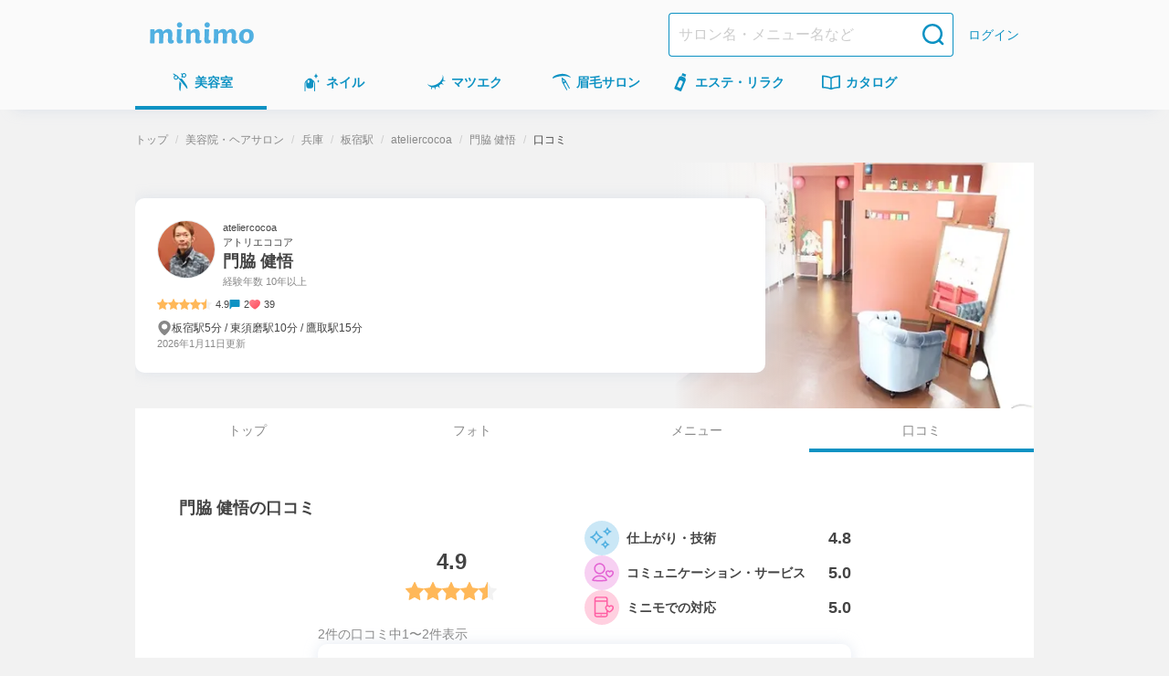

--- FILE ---
content_type: text/html; charset=utf-8
request_url: https://minimodel.jp/r/tw2cgO7/review
body_size: 32632
content:
<!DOCTYPE html><html lang="ja"><head><meta charSet="utf-8"/><meta name="viewport" content="width=device-width, initial-scale=1"/><link rel="preload" as="image" imageSrcSet="https://d1wjnekklco6g3.cloudfront.net/c/f=webp:auto,w=448,through=auto/recruitment/0e4wL4acEk0ERmIptDrii5u40xe9KpWi/1/e1e0dbcc525e68752ac678583d55c3cf3751b7e800f8fcd9d7d07192bde68b70.jpg 1x, https://d1wjnekklco6g3.cloudfront.net/c/f=webp:auto,w=828,through=auto/recruitment/0e4wL4acEk0ERmIptDrii5u40xe9KpWi/1/e1e0dbcc525e68752ac678583d55c3cf3751b7e800f8fcd9d7d07192bde68b70.jpg 2x"/><link rel="preload" as="image" imageSrcSet="https://d1razp3bffbdru.cloudfront.net/c/f=webp:auto,w=750,through=auto/web/header_banner/20250414/banner.png 1x, https://d1razp3bffbdru.cloudfront.net/c/f=webp:auto,w=1920,through=auto/web/header_banner/20250414/banner.png 2x"/><link rel="stylesheet" href="/_next/static/css/91f86875c2cd9b11.css" data-precedence="next"/><link rel="stylesheet" href="/_next/static/css/da23b83b7fb0458c.css" data-precedence="next"/><link rel="stylesheet" href="/_next/static/css/fe51ee955922a638.css" data-precedence="next"/><link rel="stylesheet" href="/_next/static/css/9635e02fcc574341.css" data-precedence="next"/><link rel="stylesheet" href="/_next/static/css/c595077e2d5e5031.css" data-precedence="next"/><link rel="stylesheet" href="/_next/static/css/10e54a9195615112.css" data-precedence="next"/><link rel="stylesheet" href="/_next/static/css/39dc1d434df1947d.css" data-precedence="next"/><link rel="stylesheet" href="/_next/static/css/b631aba8c8f3fb6a.css" data-precedence="next"/><link rel="stylesheet" href="/_next/static/css/49faad0b0dae1d79.css" data-precedence="next"/><link rel="stylesheet" href="/_next/static/css/f69276187b9cdb71.css" data-precedence="next"/><link rel="stylesheet" href="/_next/static/css/32fd34b67838975a.css" data-precedence="next"/><link rel="preload" as="script" fetchPriority="low" href="/_next/static/chunks/webpack-5d9ce1d7416ceb80.js"/><script src="/_next/static/chunks/4bd1b696-c598d6f77bfd783a.js" async=""></script><script src="/_next/static/chunks/9303-db6b893f24c14a49.js" async=""></script><script src="/_next/static/chunks/main-app-4042827f8ad948c5.js" async=""></script><script src="/_next/static/chunks/3063-f25891d6a0132c41.js" async=""></script><script src="/_next/static/chunks/5249-797284a747dcb6e5.js" async=""></script><script src="/_next/static/chunks/7766-0a8d8f7477c0e5e8.js" async=""></script><script src="/_next/static/chunks/app/global-error-3117b767322f1759.js" async=""></script><script src="/_next/static/chunks/6874-f18d77e9da6f3f4a.js" async=""></script><script src="/_next/static/chunks/6160-d22ce589f703bfd2.js" async=""></script><script src="/_next/static/chunks/3238-7535359cfcec4252.js" async=""></script><script src="/_next/static/chunks/1173-8bbd419e2c5a86f5.js" async=""></script><script src="/_next/static/chunks/2362-d359f1f73086b46d.js" async=""></script><script src="/_next/static/chunks/app/(default)/layout-e2580ec3a4500a19.js" async=""></script><script src="/_next/static/chunks/4256-9d32a6b80f489561.js" async=""></script><script src="/_next/static/chunks/7632-c0445b84d91b6f95.js" async=""></script><script src="/_next/static/chunks/app/(default)/r/%5BrecruitmentUrlId%5D/review/page-9eb099828ed255b4.js" async=""></script><script src="/_next/static/chunks/9476-a486aeca99140ed6.js" async=""></script><script src="/_next/static/chunks/app/layout-aa1e1ec9d4aadc63.js" async=""></script><script src="/_next/static/chunks/app/error-8a2a688f358dbecd.js" async=""></script><title>門脇 健悟(ateliercocoa所属)の口コミ｜ミニモ</title><meta name="description" content="門脇 健悟の口コミ・評判を紹介。実際に利用したユーザーの感想から、仕上がり・技術・サービスに関する満足度や評価がわかります。レビュー多数掲載｜ミニモ"/><meta name="keywords" content="口コミ,クチコミ,評価,レビュー,感想,評判,門脇 健悟,美容院・ヘアサロン,兵庫県,神戸市須磨区飛松町,ateliercocoa"/><meta name="robots" content="max-image-preview:large"/><meta name="thumbnail" content="https://d1wjnekklco6g3.cloudfront.net/c/f=webp:auto,w=420,through=auto/salon-tool-salon-photo/TBUemFBKKvGDYktRcohmegvGiIIOVOFz/1/f1a2e54f49c36fa818f6a19b695abce6479e54db860e534002f593072e746f9c.jpg"/><meta name="minimo:business_type" content="hair"/><link rel="canonical" href="https://minimodel.jp/r/tw2cgO7/review"/><meta property="fb:app_id" content="628665793846243"/><meta name="format-detection" content="telephone=no"/><meta name="msvalidate.01" content="E79ABCFD96D13E375F57054E5648887D"/><meta property="og:title" content="門脇 健悟(ateliercocoa所属)の口コミ｜ミニモ"/><meta property="og:description" content="門脇 健悟の口コミ・評判を紹介。実際に利用したユーザーの感想から、仕上がり・技術・サービスに関する満足度や評価がわかります。レビュー多数掲載｜ミニモ"/><meta property="og:url" content="https://minimodel.jp/r/tw2cgO7/review"/><meta property="og:site_name" content="minimo(ミニモ)｜美容院・美容室・サロンのスタッフを予約"/><meta property="og:locale" content="ja_JP"/><meta property="og:image" content="https://d1wjnekklco6g3.cloudfront.net/c/f=webp:auto,w=700,through=auto/recruitment/0e4wL4acEk0ERmIptDrii5u40xe9KpWi/1/e1e0dbcc525e68752ac678583d55c3cf3751b7e800f8fcd9d7d07192bde68b70.jpg"/><meta property="og:type" content="website"/><meta name="twitter:card" content="summary_large_image"/><meta name="twitter:site" content="@minimojp"/><meta name="twitter:title" content="門脇 健悟(ateliercocoa所属)の口コミ｜ミニモ"/><meta name="twitter:description" content="門脇 健悟の口コミ・評判を紹介。実際に利用したユーザーの感想から、仕上がり・技術・サービスに関する満足度や評価がわかります。レビュー多数掲載｜ミニモ"/><meta name="twitter:image" content="https://d1wjnekklco6g3.cloudfront.net/c/f=webp:auto,w=700,through=auto/recruitment/0e4wL4acEk0ERmIptDrii5u40xe9KpWi/1/e1e0dbcc525e68752ac678583d55c3cf3751b7e800f8fcd9d7d07192bde68b70.jpg"/><link rel="icon" href="/img/favicon.ico"/><link rel="apple-touch-icon" href="/apple-touch-icon.png"/><script>document.querySelectorAll('body link[rel="icon"], body link[rel="apple-touch-icon"]').forEach(el => document.head.appendChild(el))</script><script src="/_next/static/chunks/polyfills-42372ed130431b0a.js" noModule=""></script></head><body><!--$--><noscript><iframe title="gtm-iframe" src="https://www.googletagmanager.com/ns.html?id=GTM-NGWL4VP" height="0" width="0" style="display:none;visibility:hidden"></iframe></noscript><!--/$--><div class="PageLayoutContainer_pageLayout__ggZ7g"><div class="PageLayout_pageLayoutHeader__qrCrN"><header class="Header_header__5kQxi"><div class="Header_inner__oGjVT"><div class="HeaderLogoDescription_logoDescription__EJNgq"><div class="HeaderBrandLogo_brand__W0up3"><a class="HeaderBrandLogo_brandLink__a4rVr" href="/"><img alt="minimo ミニモ" loading="lazy" width="114" height="24" decoding="async" data-nimg="1" class="HeaderBrandLogo_brandLogo__7K2zf" style="color:transparent" srcSet="https://dkctzvsdslydq.cloudfront.net/c/f=webp:auto,w=128,through=auto/_next/static/media/logo.ce5e5d5d.svg 1x, https://dkctzvsdslydq.cloudfront.net/c/f=webp:auto,w=256,through=auto/_next/static/media/logo.ce5e5d5d.svg 2x" src="https://dkctzvsdslydq.cloudfront.net/c/f=webp:auto,w=256,through=auto/_next/static/media/logo.ce5e5d5d.svg"/></a></div></div><div class="Header_nav__qN1TX"><div class="Header_searchForm__WdUMP Header_hiddenPc__HBP9K"><form class="HeaderSearchForm_headerSearchForm__YZlpc" action="/search" method="GET"><input type="hidden" name="search_from" value="header"/><input type="search" placeholder="サロン名・メニュー名など" class="HeaderSearchForm_input__tYROb" name="keyword" value=""/><button type="submit" class="HeaderSearchForm_submit__sd2Pq"><span data-testid="icon" data-test-type="search" data-test-size="medium" data-test-color="primary" class="Icon_icon__ZgF26 icon_search__7HF7Q color_primary__Ye0T1 size_medium__qVYM3"></span></button></form></div><a class="HeaderLogin_link__uMxT6" href="/customer/login">ログイン</a></div></div></header><div class="GlobalNavigationGate_hiddenSp__y1fJs"><nav class="GlobalNavigation_globalNavigation__qAVyc" aria-label="コンテンツ全体"><ul class="GlobalNavigation_categoryList__clvGl"><li class="GlobalNavigation_categoryItem__LeHHm"><!--$--><div class="GlobalNavigationItem_globalNavigationItem__H4ejf GlobalNavigationItem_isCurrent__rE0hh"><a class="GlobalNavigationItem_link__f26T5" aria-current="page" data-testid="global-navigation-item_hair" href="/hair"><div class="GlobalNavigationItem_icon__9XgWk"><span data-testid="icon" data-test-type="hair" data-test-size="small" data-test-color="primary" class="Icon_icon__ZgF26 icon_hair__Wq38F color_primary__Ye0T1 size_small__BhEeg"></span></div><span class="GlobalNavigationItem_linkText__7IyoV GlobalNavigationItem_hiddenSp__vrUV4">美容室</span><span class="GlobalNavigationItem_linkText__7IyoV GlobalNavigationItem_hiddenPc__tC4EU">美容室</span></a></div><!--/$--></li><li class="GlobalNavigation_categoryItem__LeHHm"><!--$--><div class="GlobalNavigationItem_globalNavigationItem__H4ejf"><a class="GlobalNavigationItem_link__f26T5" data-testid="global-navigation-item_nail" href="/nail"><div class="GlobalNavigationItem_icon__9XgWk"><span data-testid="icon" data-test-type="nail" data-test-size="small" data-test-color="primary" class="Icon_icon__ZgF26 icon_nail__wdtco color_primary__Ye0T1 size_small__BhEeg"></span></div><span class="GlobalNavigationItem_linkText__7IyoV GlobalNavigationItem_hiddenSp__vrUV4">ネイル</span><span class="GlobalNavigationItem_linkText__7IyoV GlobalNavigationItem_hiddenPc__tC4EU">ネイル</span></a></div><!--/$--></li><li class="GlobalNavigation_categoryItem__LeHHm"><!--$--><div class="GlobalNavigationItem_globalNavigationItem__H4ejf"><a class="GlobalNavigationItem_link__f26T5" data-testid="global-navigation-item_eyelash" href="/eyelash"><div class="GlobalNavigationItem_icon__9XgWk"><span data-testid="icon" data-test-type="eyelash" data-test-size="small" data-test-color="primary" class="Icon_icon__ZgF26 icon_eyelash__bnV4X color_primary__Ye0T1 size_small__BhEeg"></span></div><span class="GlobalNavigationItem_linkText__7IyoV GlobalNavigationItem_hiddenSp__vrUV4">マツエク</span><span class="GlobalNavigationItem_linkText__7IyoV GlobalNavigationItem_hiddenPc__tC4EU">マツエク</span></a></div><!--/$--></li><li class="GlobalNavigation_categoryItem__LeHHm"><!--$--><div class="GlobalNavigationItem_globalNavigationItem__H4ejf"><a class="GlobalNavigationItem_link__f26T5" data-testid="global-navigation-item_eyebrow" href="/eyebrow"><div class="GlobalNavigationItem_icon__9XgWk"><span data-testid="icon" data-test-type="eyebrow" data-test-size="small" data-test-color="primary" class="Icon_icon__ZgF26 icon_eyebrow__Vqwea color_primary__Ye0T1 size_small__BhEeg"></span></div><span class="GlobalNavigationItem_linkText__7IyoV GlobalNavigationItem_hiddenSp__vrUV4">眉毛サロン</span><span class="GlobalNavigationItem_linkText__7IyoV GlobalNavigationItem_hiddenPc__tC4EU">眉毛サロン</span></a></div><!--/$--></li><li class="GlobalNavigation_categoryItem__LeHHm"><!--$--><div class="GlobalNavigationItem_globalNavigationItem__H4ejf"><a class="GlobalNavigationItem_link__f26T5" data-testid="global-navigation-item_esthetic" href="/esthetic"><div class="GlobalNavigationItem_icon__9XgWk"><span data-testid="icon" data-test-type="esthetic" data-test-size="small" data-test-color="primary" class="Icon_icon__ZgF26 icon_esthetic__gipHR color_primary__Ye0T1 size_small__BhEeg"></span></div><span class="GlobalNavigationItem_linkText__7IyoV GlobalNavigationItem_hiddenSp__vrUV4">エステ・リラク</span><span class="GlobalNavigationItem_linkText__7IyoV GlobalNavigationItem_hiddenPc__tC4EU">エステ</span></a></div><!--/$--></li><li class="GlobalNavigation_categoryItem__LeHHm"><!--$--><div class="GlobalNavigationItem_globalNavigationItem__H4ejf"><a href="/catalogue/hair" class="GlobalNavigationItem_link__f26T5" data-testid="global-navigation-item_book"><div class="GlobalNavigationItem_icon__9XgWk"><span data-testid="icon" data-test-type="book" data-test-size="small" data-test-color="primary" class="Icon_icon__ZgF26 icon_book__t9zKD color_primary__Ye0T1 size_small__BhEeg"></span></div><span class="GlobalNavigationItem_linkText__7IyoV GlobalNavigationItem_hiddenSp__vrUV4">カタログ</span><span class="GlobalNavigationItem_linkText__7IyoV GlobalNavigationItem_hiddenPc__tC4EU">カタログ</span></a></div><!--/$--></li></ul></nav></div></div><main class="PageLayout_pageLayoutMain__28EMi"><div class="page_container__JPgbN"><div class="page_breadcrumbs__2vKsx"><ol class="Breadcrumbs_breadcrumbs__LMDnu"><li class="Breadcrumbs_item__PCPIx"><a class="Breadcrumbs_link__854IN" title="トップ" href="/">トップ</a></li><li class="Breadcrumbs_item__PCPIx"><a class="Breadcrumbs_link__854IN" title="美容院・ヘアサロン" href="/hair">美容院・ヘアサロン</a></li><li class="Breadcrumbs_item__PCPIx"><a href="/list/1/28/c0/0" class="Breadcrumbs_link__854IN" title="兵庫">兵庫</a></li><li class="Breadcrumbs_item__PCPIx"><a href="/list/1/28/226/st3654/0" class="Breadcrumbs_link__854IN" title="板宿駅">板宿駅</a></li><li class="Breadcrumbs_item__PCPIx"><a href="/salon/87cf863d38ae56ddd1125b13b44c0fda" class="Breadcrumbs_link__854IN" title="ateliercocoa">ateliercocoa</a></li><li class="Breadcrumbs_item__PCPIx"><a class="Breadcrumbs_link__854IN" href="/r/tw2cgO7">門脇 健悟</a></li><li class="Breadcrumbs_item__PCPIx" aria-current="page"><span>口コミ</span></li></ol></div><div class="Stack_flex___eBCC Stack_column__0VPuV Stack_base-SizeXS__7frDt" data-testid="flexbox"><section class="RecruitmentHeaderSection_recruitmentHeader__OxbDm"><div class="RecruitmentHeaderSection_recruitmentImageArea__VWfgP RecruitmentHeaderSection_hiddenLtMedium__IcAb_"><img alt="門脇 健悟の掲載" width="396" height="251" decoding="async" data-nimg="1" class="RecruitmentHeaderSection_recruitmentImage__QHJKJ" style="color:transparent" srcSet="https://d1wjnekklco6g3.cloudfront.net/c/f=webp:auto,w=448,through=auto/recruitment/0e4wL4acEk0ERmIptDrii5u40xe9KpWi/1/e1e0dbcc525e68752ac678583d55c3cf3751b7e800f8fcd9d7d07192bde68b70.jpg 1x, https://d1wjnekklco6g3.cloudfront.net/c/f=webp:auto,w=828,through=auto/recruitment/0e4wL4acEk0ERmIptDrii5u40xe9KpWi/1/e1e0dbcc525e68752ac678583d55c3cf3751b7e800f8fcd9d7d07192bde68b70.jpg 2x" src="https://d1wjnekklco6g3.cloudfront.net/c/f=webp:auto,w=828,through=auto/recruitment/0e4wL4acEk0ERmIptDrii5u40xe9KpWi/1/e1e0dbcc525e68752ac678583d55c3cf3751b7e800f8fcd9d7d07192bde68b70.jpg"/></div><div class="RecruitmentHeaderSection_profileBoxArea__jZiMW"><div class="RecruitmentHeaderSection_profileBox__H_so1"><div class="RecruitmentHeaderSection_artistDetail__i1JnI"><div class="RecruitmentHeaderSection_artistProfile__B8UGx RecruitmentHeaderSection_profileTextPrimary__EL3g0"><div class="RecruitmentHeaderSection_artistProfileInner__n0_S4"><img alt="門脇 健悟のプロフィール画像" loading="lazy" width="64" height="64" decoding="async" data-nimg="1" class="ProfilePhoto_profilePhoto__FNVIy" style="color:transparent" srcSet="https://d1wjnekklco6g3.cloudfront.net/c/f=webp:auto,w=64,through=auto/profile/YLqlSu5kgMjvE9ziYePXGRLecH9AWnmi/1/e800a3299a3a0a2d39cb23c834c8802c3c9c27ce2722a89d6ce5e60d0a48018c.jpg 1x, https://d1wjnekklco6g3.cloudfront.net/c/f=webp:auto,w=128,through=auto/profile/YLqlSu5kgMjvE9ziYePXGRLecH9AWnmi/1/e800a3299a3a0a2d39cb23c834c8802c3c9c27ce2722a89d6ce5e60d0a48018c.jpg 2x" src="https://d1wjnekklco6g3.cloudfront.net/c/f=webp:auto,w=128,through=auto/profile/YLqlSu5kgMjvE9ziYePXGRLecH9AWnmi/1/e800a3299a3a0a2d39cb23c834c8802c3c9c27ce2722a89d6ce5e60d0a48018c.jpg"/><div class="RecruitmentHeaderSection_profile__UwcRe"><div class="RecruitmentHeaderSection_artistNameArea__3Ifwk"><span class="RecruitmentHeaderSection_profileTextPrimary__EL3g0"><span class="RecruitmentHeaderSection_salonName__EKkNG">ateliercocoa</span><span class="RecruitmentHeaderSection_salonNameKana__M7DVu">アトリエココア</span><a class="RecruitmentHeaderSection_profileTextPrimary__EL3g0 RecruitmentHeaderSection_artistName__3QgKy RecruitmentHeaderSection_link__d4OSs" href="/r/tw2cgO7">門脇 健悟</a></span></div><p class="RecruitmentHeaderSection_artistAge__YqEEC RecruitmentHeaderSection_profileTextSecondary__ggGyI">経験年数 10年以上</p></div></div></div><div class="RecruitmentHeaderSection_meta__kmy80"><div class="RatingStar_ratingStar__l7lFr"><div class="RatingStar_container__JyVPv"><img alt="星アイコン" loading="lazy" width="12" height="12" decoding="async" data-nimg="1" style="color:transparent" srcSet="https://dkctzvsdslydq.cloudfront.net/c/f=webp:auto,w=16,through=auto/_next/static/media/icon-star.02b4f58f.svg 1x, https://dkctzvsdslydq.cloudfront.net/c/f=webp:auto,w=24,through=auto/_next/static/media/icon-star.02b4f58f.svg 2x" src="https://dkctzvsdslydq.cloudfront.net/c/f=webp:auto,w=24,through=auto/_next/static/media/icon-star.02b4f58f.svg"/><img alt="星アイコン" loading="lazy" width="12" height="12" decoding="async" data-nimg="1" style="color:transparent" srcSet="https://dkctzvsdslydq.cloudfront.net/c/f=webp:auto,w=16,through=auto/_next/static/media/icon-star.02b4f58f.svg 1x, https://dkctzvsdslydq.cloudfront.net/c/f=webp:auto,w=24,through=auto/_next/static/media/icon-star.02b4f58f.svg 2x" src="https://dkctzvsdslydq.cloudfront.net/c/f=webp:auto,w=24,through=auto/_next/static/media/icon-star.02b4f58f.svg"/><img alt="星アイコン" loading="lazy" width="12" height="12" decoding="async" data-nimg="1" style="color:transparent" srcSet="https://dkctzvsdslydq.cloudfront.net/c/f=webp:auto,w=16,through=auto/_next/static/media/icon-star.02b4f58f.svg 1x, https://dkctzvsdslydq.cloudfront.net/c/f=webp:auto,w=24,through=auto/_next/static/media/icon-star.02b4f58f.svg 2x" src="https://dkctzvsdslydq.cloudfront.net/c/f=webp:auto,w=24,through=auto/_next/static/media/icon-star.02b4f58f.svg"/><img alt="星アイコン" loading="lazy" width="12" height="12" decoding="async" data-nimg="1" style="color:transparent" srcSet="https://dkctzvsdslydq.cloudfront.net/c/f=webp:auto,w=16,through=auto/_next/static/media/icon-star.02b4f58f.svg 1x, https://dkctzvsdslydq.cloudfront.net/c/f=webp:auto,w=24,through=auto/_next/static/media/icon-star.02b4f58f.svg 2x" src="https://dkctzvsdslydq.cloudfront.net/c/f=webp:auto,w=24,through=auto/_next/static/media/icon-star.02b4f58f.svg"/><img alt="半分の星アイコン" loading="lazy" width="12" height="12" decoding="async" data-nimg="1" style="color:transparent" srcSet="https://dkctzvsdslydq.cloudfront.net/c/f=webp:auto,w=16,through=auto/_next/static/media/icon-star-half.0fb5e7bc.svg 1x, https://dkctzvsdslydq.cloudfront.net/c/f=webp:auto,w=24,through=auto/_next/static/media/icon-star-half.0fb5e7bc.svg 2x" src="https://dkctzvsdslydq.cloudfront.net/c/f=webp:auto,w=24,through=auto/_next/static/media/icon-star-half.0fb5e7bc.svg"/></div><span class="RatingStar_value__gZqVS">4.9</span></div><div class="ReviewCommentCount_review__yWano"><img alt="レビューアイコン" loading="lazy" width="12" height="12" decoding="async" data-nimg="1" style="color:transparent" srcSet="https://dkctzvsdslydq.cloudfront.net/c/f=webp:auto,w=16,through=auto/_next/static/media/icon-review.13c9cec3.svg 1x, https://dkctzvsdslydq.cloudfront.net/c/f=webp:auto,w=24,through=auto/_next/static/media/icon-review.13c9cec3.svg 2x" src="https://dkctzvsdslydq.cloudfront.net/c/f=webp:auto,w=24,through=auto/_next/static/media/icon-review.13c9cec3.svg"/><span class="ReviewCommentCount_count__mGM6x">2</span></div><span class="FavoriteCount_favoriteCount__V5_fI"><img alt="いいね" loading="lazy" width="12" height="12" decoding="async" data-nimg="1" class="FavoriteCount_icon__IxYxg" style="color:transparent" srcSet="https://dkctzvsdslydq.cloudfront.net/c/f=webp:auto,w=16,through=auto/_next/static/media/icon-favorite.17e9b67c.svg 1x, https://dkctzvsdslydq.cloudfront.net/c/f=webp:auto,w=24,through=auto/_next/static/media/icon-favorite.17e9b67c.svg 2x" src="https://dkctzvsdslydq.cloudfront.net/c/f=webp:auto,w=24,through=auto/_next/static/media/icon-favorite.17e9b67c.svg"/>39</span></div><div class="RecruitmentHeaderSection_other___pvS7"><div class="Location_location__wAh3W"><div class="Location_iconWrap__pWBrE"><span data-testid="icon" data-test-type="locationPin" data-test-size="xSmall" data-test-color="secondary" class="Icon_icon__ZgF26 icon_locationPin__yDK9C color_secondary__AsKF3 size_xSmall___d3ip"></span></div><span class="Location_locationText__ab6nU Location_locationTextClamp__LrbZI">板宿駅5分 / 東須磨駅10分 / 鷹取駅15分</span></div><div class="UpdatedTime_text__kUiTh"><time dateTime="2026-01-11">2026年1月11日</time>更新</div></div></div></div></div></section><div id="navibar" class="RecruitmentTab_tabArea__kAmQc"><nav><ul class="Tab_tabContainer__o6XIw Tab_sidePadding__Fto5z"><li class="Tab_tabContainerInner__Dcf8p"><a class="Tab_tab__zUaus" href="/r/tw2cgO7">トップ</a></li><li class="Tab_tabContainerInner__Dcf8p"><a class="Tab_tab__zUaus" href="/r/tw2cgO7/photo">フォト</a></li><li class="Tab_tabContainerInner__Dcf8p"><a class="Tab_tab__zUaus" href="/r/tw2cgO7/menu">メニュー</a></li><li class="Tab_tabContainerInner__Dcf8p Tab_isCurrent__GIOGM" aria-current="page"><a class="Tab_tab__zUaus Tab_isActive__5roqE" href="/r/tw2cgO7/review">口コミ</a></li></ul></nav></div><section class="HeaderBannerSection_hiddenPc__Bbv3a HeaderBannerSection_headerBannerMargin__ipDaI"><a href="https://minimo.onelink.me/qmi4?af_web_dp=https%3A%2F%2Fminimodel.jp%2F&amp;c=review&amp;af_channel=header_banner&amp;af_dp=minimo%3A%2F%2Frecruitment_detail%2Ftw2cgO7&amp;pid=minimodel&amp;af_click_lookback=7d" target="_blank"><img alt="ミニモ公式アプリでお得に予約" width="750" height="210" decoding="async" data-nimg="1" class="HeaderBannerSection_image__cPfGL" style="color:transparent" srcSet="https://d1razp3bffbdru.cloudfront.net/c/f=webp:auto,w=750,through=auto/web/header_banner/20250414/banner.png 1x, https://d1razp3bffbdru.cloudfront.net/c/f=webp:auto,w=1920,through=auto/web/header_banner/20250414/banner.png 2x" src="https://d1razp3bffbdru.cloudfront.net/c/f=webp:auto,w=1920,through=auto/web/header_banner/20250414/banner.png"/></a></section><section class="Section_section__W1Vik"><div class="Stack_flex___eBCC Stack_column__0VPuV Stack_base-SizeL__xWUdQ" data-testid="flexbox"><div class="SectionHeader_header__x3GHw"><h1 class="SectionHeader_title__DD6p2 SectionHeader_level-1__g4eO1">門脇 健悟<!-- -->の口コミ</h1></div><div class="ReviewListWithPaginationSection_contentArea__FY6YV"><div class="ReviewSummary_reviewSummary__0JXXs"><div class="ReviewSummary_ratingStarArea__UWp9f"><div class="RatingStar_ratingStar__l7lFr RatingStar_large__Yzqho"><div class="RatingStar_container__JyVPv"><img alt="星アイコン" loading="lazy" width="20" height="20" decoding="async" data-nimg="1" style="color:transparent" srcSet="https://dkctzvsdslydq.cloudfront.net/c/f=webp:auto,w=24,through=auto/_next/static/media/icon-star.02b4f58f.svg 1x, https://dkctzvsdslydq.cloudfront.net/c/f=webp:auto,w=48,through=auto/_next/static/media/icon-star.02b4f58f.svg 2x" src="https://dkctzvsdslydq.cloudfront.net/c/f=webp:auto,w=48,through=auto/_next/static/media/icon-star.02b4f58f.svg"/><img alt="星アイコン" loading="lazy" width="20" height="20" decoding="async" data-nimg="1" style="color:transparent" srcSet="https://dkctzvsdslydq.cloudfront.net/c/f=webp:auto,w=24,through=auto/_next/static/media/icon-star.02b4f58f.svg 1x, https://dkctzvsdslydq.cloudfront.net/c/f=webp:auto,w=48,through=auto/_next/static/media/icon-star.02b4f58f.svg 2x" src="https://dkctzvsdslydq.cloudfront.net/c/f=webp:auto,w=48,through=auto/_next/static/media/icon-star.02b4f58f.svg"/><img alt="星アイコン" loading="lazy" width="20" height="20" decoding="async" data-nimg="1" style="color:transparent" srcSet="https://dkctzvsdslydq.cloudfront.net/c/f=webp:auto,w=24,through=auto/_next/static/media/icon-star.02b4f58f.svg 1x, https://dkctzvsdslydq.cloudfront.net/c/f=webp:auto,w=48,through=auto/_next/static/media/icon-star.02b4f58f.svg 2x" src="https://dkctzvsdslydq.cloudfront.net/c/f=webp:auto,w=48,through=auto/_next/static/media/icon-star.02b4f58f.svg"/><img alt="星アイコン" loading="lazy" width="20" height="20" decoding="async" data-nimg="1" style="color:transparent" srcSet="https://dkctzvsdslydq.cloudfront.net/c/f=webp:auto,w=24,through=auto/_next/static/media/icon-star.02b4f58f.svg 1x, https://dkctzvsdslydq.cloudfront.net/c/f=webp:auto,w=48,through=auto/_next/static/media/icon-star.02b4f58f.svg 2x" src="https://dkctzvsdslydq.cloudfront.net/c/f=webp:auto,w=48,through=auto/_next/static/media/icon-star.02b4f58f.svg"/><img alt="半分の星アイコン" loading="lazy" width="20" height="20" decoding="async" data-nimg="1" style="color:transparent" srcSet="https://dkctzvsdslydq.cloudfront.net/c/f=webp:auto,w=24,through=auto/_next/static/media/icon-star-half.0fb5e7bc.svg 1x, https://dkctzvsdslydq.cloudfront.net/c/f=webp:auto,w=48,through=auto/_next/static/media/icon-star-half.0fb5e7bc.svg 2x" src="https://dkctzvsdslydq.cloudfront.net/c/f=webp:auto,w=48,through=auto/_next/static/media/icon-star-half.0fb5e7bc.svg"/></div><span class="RatingStar_value__gZqVS RatingStar_isLarge__rxZCt">4.9</span></div></div><div class="ReviewSummary_assessmentArea__3EOpK"><ul class="ReviewSummary_assessment__W4p5P"><li class="ReviewSummary_assessmentItem__b5Abm"><img alt="仕上がり・技術" loading="lazy" width="38" height="38" decoding="async" data-nimg="1" style="color:transparent" srcSet="https://dkctzvsdslydq.cloudfront.net/c/f=webp:auto,w=48,through=auto/_next/static/media/icon-summary-popular.6b42a704.svg 1x, https://dkctzvsdslydq.cloudfront.net/c/f=webp:auto,w=96,through=auto/_next/static/media/icon-summary-popular.6b42a704.svg 2x" src="https://dkctzvsdslydq.cloudfront.net/c/f=webp:auto,w=96,through=auto/_next/static/media/icon-summary-popular.6b42a704.svg"/><div class="ReviewSummary_assessmentTitle__zqbJ9"><p>仕上がり・技術</p><span class="ReviewSummary_score__MZp70">4.8</span></div></li><li class="ReviewSummary_assessmentItem__b5Abm"><img alt="コミュニケーション・サービス" loading="lazy" width="38" height="38" decoding="async" data-nimg="1" style="color:transparent" srcSet="https://dkctzvsdslydq.cloudfront.net/c/f=webp:auto,w=48,through=auto/_next/static/media/icon-summary-communication.f25c4e79.svg 1x, https://dkctzvsdslydq.cloudfront.net/c/f=webp:auto,w=96,through=auto/_next/static/media/icon-summary-communication.f25c4e79.svg 2x" src="https://dkctzvsdslydq.cloudfront.net/c/f=webp:auto,w=96,through=auto/_next/static/media/icon-summary-communication.f25c4e79.svg"/><div class="ReviewSummary_assessmentTitle__zqbJ9"><p>コミュニケーション・サービス</p><span class="ReviewSummary_score__MZp70">5.0</span></div></li><li class="ReviewSummary_assessmentItem__b5Abm"><img alt="ミニモでの対応" loading="lazy" width="38" height="38" decoding="async" data-nimg="1" style="color:transparent" srcSet="https://dkctzvsdslydq.cloudfront.net/c/f=webp:auto,w=48,through=auto/_next/static/media/icon-summary-support.be569253.svg 1x, https://dkctzvsdslydq.cloudfront.net/c/f=webp:auto,w=96,through=auto/_next/static/media/icon-summary-support.be569253.svg 2x" src="https://dkctzvsdslydq.cloudfront.net/c/f=webp:auto,w=96,through=auto/_next/static/media/icon-summary-support.be569253.svg"/><div class="ReviewSummary_assessmentTitle__zqbJ9"><p>ミニモでの対応</p><span class="ReviewSummary_score__MZp70">5.0</span></div></li></ul></div></div><p class="ReviewListWithPaginationSection_pageText__B5S1F">2<!-- -->件の口コミ中<!-- -->1<!-- -->〜<!-- -->2<!-- -->件表示</p><ul class="ReviewListWithPaginationSection_reviews__LzNAe"><li><div class="Card_card__JupYk"><div><div class="ReviewCard_reviewCard__2OeiN"><div class="ReviewCard_reviewProfile__OO3pp"><img alt="千佳子のプロフィール画像" loading="lazy" width="32" height="32" decoding="async" data-nimg="1" class="ProfilePhoto_profilePhoto__FNVIy" style="color:transparent" srcSet="https://d1wjnekklco6g3.cloudfront.net/c/f=webp:auto,w=32,through=auto/profile/9f8c1e61586311b5146be61bffb5b9ab5853ae696f4fd77e095eb1b96bb69929/1/62de85de7b2e2565a78c864350897df21af74cd6025e4ec5f66dcdbbf5df3480.jpg 1x, https://d1wjnekklco6g3.cloudfront.net/c/f=webp:auto,w=64,through=auto/profile/9f8c1e61586311b5146be61bffb5b9ab5853ae696f4fd77e095eb1b96bb69929/1/62de85de7b2e2565a78c864350897df21af74cd6025e4ec5f66dcdbbf5df3480.jpg 2x" src="https://d1wjnekklco6g3.cloudfront.net/c/f=webp:auto,w=64,through=auto/profile/9f8c1e61586311b5146be61bffb5b9ab5853ae696f4fd77e095eb1b96bb69929/1/62de85de7b2e2565a78c864350897df21af74cd6025e4ec5f66dcdbbf5df3480.jpg"/><div class="ReviewCard_profileArea__JiB63"><h2 class="ReviewCard_profileName__oTrC9">千佳子さんの口コミ</h2><p class="ReviewCard_attribute__IcDSS">女性</p></div></div><div class="RatingStar_ratingStar__l7lFr"><div class="RatingStar_container__JyVPv"><img alt="星アイコン" loading="lazy" width="12" height="12" decoding="async" data-nimg="1" style="color:transparent" srcSet="https://dkctzvsdslydq.cloudfront.net/c/f=webp:auto,w=16,through=auto/_next/static/media/icon-star.02b4f58f.svg 1x, https://dkctzvsdslydq.cloudfront.net/c/f=webp:auto,w=24,through=auto/_next/static/media/icon-star.02b4f58f.svg 2x" src="https://dkctzvsdslydq.cloudfront.net/c/f=webp:auto,w=24,through=auto/_next/static/media/icon-star.02b4f58f.svg"/><img alt="星アイコン" loading="lazy" width="12" height="12" decoding="async" data-nimg="1" style="color:transparent" srcSet="https://dkctzvsdslydq.cloudfront.net/c/f=webp:auto,w=16,through=auto/_next/static/media/icon-star.02b4f58f.svg 1x, https://dkctzvsdslydq.cloudfront.net/c/f=webp:auto,w=24,through=auto/_next/static/media/icon-star.02b4f58f.svg 2x" src="https://dkctzvsdslydq.cloudfront.net/c/f=webp:auto,w=24,through=auto/_next/static/media/icon-star.02b4f58f.svg"/><img alt="星アイコン" loading="lazy" width="12" height="12" decoding="async" data-nimg="1" style="color:transparent" srcSet="https://dkctzvsdslydq.cloudfront.net/c/f=webp:auto,w=16,through=auto/_next/static/media/icon-star.02b4f58f.svg 1x, https://dkctzvsdslydq.cloudfront.net/c/f=webp:auto,w=24,through=auto/_next/static/media/icon-star.02b4f58f.svg 2x" src="https://dkctzvsdslydq.cloudfront.net/c/f=webp:auto,w=24,through=auto/_next/static/media/icon-star.02b4f58f.svg"/><img alt="星アイコン" loading="lazy" width="12" height="12" decoding="async" data-nimg="1" style="color:transparent" srcSet="https://dkctzvsdslydq.cloudfront.net/c/f=webp:auto,w=16,through=auto/_next/static/media/icon-star.02b4f58f.svg 1x, https://dkctzvsdslydq.cloudfront.net/c/f=webp:auto,w=24,through=auto/_next/static/media/icon-star.02b4f58f.svg 2x" src="https://dkctzvsdslydq.cloudfront.net/c/f=webp:auto,w=24,through=auto/_next/static/media/icon-star.02b4f58f.svg"/><img alt="星アイコン" loading="lazy" width="12" height="12" decoding="async" data-nimg="1" style="color:transparent" srcSet="https://dkctzvsdslydq.cloudfront.net/c/f=webp:auto,w=16,through=auto/_next/static/media/icon-star.02b4f58f.svg 1x, https://dkctzvsdslydq.cloudfront.net/c/f=webp:auto,w=24,through=auto/_next/static/media/icon-star.02b4f58f.svg 2x" src="https://dkctzvsdslydq.cloudfront.net/c/f=webp:auto,w=24,through=auto/_next/static/media/icon-star.02b4f58f.svg"/></div></div><p class="ReviewCard_comment__KMT1F">当日の予約ありがとうございました。楽しいお話であっと言う間に出来上がりでした。次回は年内にまたよろしくお願いします</p><p class="ReviewCard_menu__VnGE_">カット &amp; パーマ<!-- --> <!-- -->¥5,000</p><div class="ReviewCard_info__iDCjU"><span>来店日：<!-- -->2017年9月30日</span></div><div class="ReviewCard_replayBox__7KP1Q"><div><img alt="門脇 健悟のプロフィール画像" loading="lazy" width="24" height="24" decoding="async" data-nimg="1" class="ProfilePhoto_profilePhoto__FNVIy" style="color:transparent" srcSet="https://d1wjnekklco6g3.cloudfront.net/c/f=webp:auto,w=24,through=auto/profile/YLqlSu5kgMjvE9ziYePXGRLecH9AWnmi/1/e800a3299a3a0a2d39cb23c834c8802c3c9c27ce2722a89d6ce5e60d0a48018c.jpg 1x, https://d1wjnekklco6g3.cloudfront.net/c/f=webp:auto,w=48,through=auto/profile/YLqlSu5kgMjvE9ziYePXGRLecH9AWnmi/1/e800a3299a3a0a2d39cb23c834c8802c3c9c27ce2722a89d6ce5e60d0a48018c.jpg 2x" src="https://d1wjnekklco6g3.cloudfront.net/c/f=webp:auto,w=48,through=auto/profile/YLqlSu5kgMjvE9ziYePXGRLecH9AWnmi/1/e800a3299a3a0a2d39cb23c834c8802c3c9c27ce2722a89d6ce5e60d0a48018c.jpg"/></div><div class="ReviewCard_replayCommentArea__64Q8l"><h3 class="ReviewCard_replaySalonName__xJUkn">門脇 健悟さんからの返信</h3><p class="ReviewCard_comment__KMT1F">本日はご来店ありがとうございます。
楽しい情報を教えていただき、こちらこそありがとうございます✨
またのご来店を心よりお待ちしてます♪</p><div class="ReviewCard_info__iDCjU"><span>返信日：<!-- -->2017年9月30日</span></div></div></div></div></div></div></li><li><div class="Card_card__JupYk"><div><div class="ReviewCard_reviewCard__2OeiN"><div class="ReviewCard_reviewProfile__OO3pp"><img alt="まりこのプロフィール画像" loading="lazy" width="32" height="32" decoding="async" data-nimg="1" class="ProfilePhoto_profilePhoto__FNVIy" style="color:transparent" srcSet="https://d1wjnekklco6g3.cloudfront.net/c/f=webp:auto,w=32,through=auto/profile/c4ddd536893ac059208662f08a61346cb0185b650455a3a2109adaeeb6bba91e/1/cb0b86516b122553d3a09faebd3f6c9e7be475d36a90de8de9cefa2b05be2c79.jpg 1x, https://d1wjnekklco6g3.cloudfront.net/c/f=webp:auto,w=64,through=auto/profile/c4ddd536893ac059208662f08a61346cb0185b650455a3a2109adaeeb6bba91e/1/cb0b86516b122553d3a09faebd3f6c9e7be475d36a90de8de9cefa2b05be2c79.jpg 2x" src="https://d1wjnekklco6g3.cloudfront.net/c/f=webp:auto,w=64,through=auto/profile/c4ddd536893ac059208662f08a61346cb0185b650455a3a2109adaeeb6bba91e/1/cb0b86516b122553d3a09faebd3f6c9e7be475d36a90de8de9cefa2b05be2c79.jpg"/><div class="ReviewCard_profileArea__JiB63"><h2 class="ReviewCard_profileName__oTrC9">まりこさんの口コミ</h2><p class="ReviewCard_attribute__IcDSS">女性 / 50代前半</p></div></div><div class="RatingStar_ratingStar__l7lFr"><div class="RatingStar_container__JyVPv"><img alt="星アイコン" loading="lazy" width="12" height="12" decoding="async" data-nimg="1" style="color:transparent" srcSet="https://dkctzvsdslydq.cloudfront.net/c/f=webp:auto,w=16,through=auto/_next/static/media/icon-star.02b4f58f.svg 1x, https://dkctzvsdslydq.cloudfront.net/c/f=webp:auto,w=24,through=auto/_next/static/media/icon-star.02b4f58f.svg 2x" src="https://dkctzvsdslydq.cloudfront.net/c/f=webp:auto,w=24,through=auto/_next/static/media/icon-star.02b4f58f.svg"/><img alt="星アイコン" loading="lazy" width="12" height="12" decoding="async" data-nimg="1" style="color:transparent" srcSet="https://dkctzvsdslydq.cloudfront.net/c/f=webp:auto,w=16,through=auto/_next/static/media/icon-star.02b4f58f.svg 1x, https://dkctzvsdslydq.cloudfront.net/c/f=webp:auto,w=24,through=auto/_next/static/media/icon-star.02b4f58f.svg 2x" src="https://dkctzvsdslydq.cloudfront.net/c/f=webp:auto,w=24,through=auto/_next/static/media/icon-star.02b4f58f.svg"/><img alt="星アイコン" loading="lazy" width="12" height="12" decoding="async" data-nimg="1" style="color:transparent" srcSet="https://dkctzvsdslydq.cloudfront.net/c/f=webp:auto,w=16,through=auto/_next/static/media/icon-star.02b4f58f.svg 1x, https://dkctzvsdslydq.cloudfront.net/c/f=webp:auto,w=24,through=auto/_next/static/media/icon-star.02b4f58f.svg 2x" src="https://dkctzvsdslydq.cloudfront.net/c/f=webp:auto,w=24,through=auto/_next/static/media/icon-star.02b4f58f.svg"/><img alt="星アイコン" loading="lazy" width="12" height="12" decoding="async" data-nimg="1" style="color:transparent" srcSet="https://dkctzvsdslydq.cloudfront.net/c/f=webp:auto,w=16,through=auto/_next/static/media/icon-star.02b4f58f.svg 1x, https://dkctzvsdslydq.cloudfront.net/c/f=webp:auto,w=24,through=auto/_next/static/media/icon-star.02b4f58f.svg 2x" src="https://dkctzvsdslydq.cloudfront.net/c/f=webp:auto,w=24,through=auto/_next/static/media/icon-star.02b4f58f.svg"/><img alt="星アイコン" loading="lazy" width="12" height="12" decoding="async" data-nimg="1" style="color:transparent" srcSet="https://dkctzvsdslydq.cloudfront.net/c/f=webp:auto,w=16,through=auto/_next/static/media/icon-star.02b4f58f.svg 1x, https://dkctzvsdslydq.cloudfront.net/c/f=webp:auto,w=24,through=auto/_next/static/media/icon-star.02b4f58f.svg 2x" src="https://dkctzvsdslydq.cloudfront.net/c/f=webp:auto,w=24,through=auto/_next/static/media/icon-star.02b4f58f.svg"/></div></div><p class="ReviewCard_comment__KMT1F">自分に似合ったヘアスタイルを提案していただき、よかったです。大変気に入りました。
接客もよく、楽しかったです。
また来店させていただきます(*^^*)</p><p class="ReviewCard_menu__VnGE_">カット &amp; ヘアカラー<!-- --> <!-- -->¥5,000</p><div class="ReviewCard_info__iDCjU"><span>来店日：<!-- -->2017年9月24日</span></div><div class="ReviewCard_replayBox__7KP1Q"><div><img alt="門脇 健悟のプロフィール画像" loading="lazy" width="24" height="24" decoding="async" data-nimg="1" class="ProfilePhoto_profilePhoto__FNVIy" style="color:transparent" srcSet="https://d1wjnekklco6g3.cloudfront.net/c/f=webp:auto,w=24,through=auto/profile/YLqlSu5kgMjvE9ziYePXGRLecH9AWnmi/1/e800a3299a3a0a2d39cb23c834c8802c3c9c27ce2722a89d6ce5e60d0a48018c.jpg 1x, https://d1wjnekklco6g3.cloudfront.net/c/f=webp:auto,w=48,through=auto/profile/YLqlSu5kgMjvE9ziYePXGRLecH9AWnmi/1/e800a3299a3a0a2d39cb23c834c8802c3c9c27ce2722a89d6ce5e60d0a48018c.jpg 2x" src="https://d1wjnekklco6g3.cloudfront.net/c/f=webp:auto,w=48,through=auto/profile/YLqlSu5kgMjvE9ziYePXGRLecH9AWnmi/1/e800a3299a3a0a2d39cb23c834c8802c3c9c27ce2722a89d6ce5e60d0a48018c.jpg"/></div><div class="ReviewCard_replayCommentArea__64Q8l"><h3 class="ReviewCard_replaySalonName__xJUkn">門脇 健悟さんからの返信</h3><p class="ReviewCard_comment__KMT1F">本日はご来店ありがとうございました✨
気に入ってもらって何よりです♪
まだまだ気に入っていただける様に努力してまいりますので、またのご来店を心よりお待ちしております✨</p><div class="ReviewCard_info__iDCjU"><span>返信日：<!-- -->2017年9月24日</span></div></div></div></div></div></div></li></ul><div class="Pagination_pagination__srp7j"><ul class="Pagination_list__mb5cu"><li class="PageButton_item__Xqo7U PageButton_current__X1Z8w"><span>1</span></li></ul></div><p class="ReviewListWithPaginationSection_notice__Y0HUq">掲載されている口コミは、当サイトの見解ではなく、ユーザーによる主観的なご意見であり、その正確性を保証しません。上記の口コミはあくまでも一つの参考としてご活用ください。</p></div></div></section><section class="Section_section__W1Vik"><div class="SalonInfo_salonInfo__MQsJo"><h2 class="SalonInfo_titleSalonName__NSwjW">ateliercocoa<!-- -->の詳細情報</h2><div class="SalonInfo_contentArea__AGxcX"><ul class="SalonInfo_salonImageList__GZJAw"><li class="SalonInfo_salonImageItem__QnVDW"><img alt="ateliercocoaの内観・外観1" loading="lazy" width="332" height="250" decoding="async" data-nimg="1" class="SalonInfo_image__juM6Y" style="color:transparent" srcSet="https://d1wjnekklco6g3.cloudfront.net/c/f=webp:auto,w=375,through=auto/salon-tool-salon-photo/TBUemFBKKvGDYktRcohmegvGiIIOVOFz/1/f1a2e54f49c36fa818f6a19b695abce6479e54db860e534002f593072e746f9c.jpg 1x, https://d1wjnekklco6g3.cloudfront.net/c/f=webp:auto,w=750,through=auto/salon-tool-salon-photo/TBUemFBKKvGDYktRcohmegvGiIIOVOFz/1/f1a2e54f49c36fa818f6a19b695abce6479e54db860e534002f593072e746f9c.jpg 2x" src="https://d1wjnekklco6g3.cloudfront.net/c/f=webp:auto,w=750,through=auto/salon-tool-salon-photo/TBUemFBKKvGDYktRcohmegvGiIIOVOFz/1/f1a2e54f49c36fa818f6a19b695abce6479e54db860e534002f593072e746f9c.jpg"/></li><li class="SalonInfo_salonImageItem__QnVDW"><img alt="ateliercocoaの内観・外観2" loading="lazy" width="332" height="250" decoding="async" data-nimg="1" class="SalonInfo_image__juM6Y" style="color:transparent" srcSet="https://d1wjnekklco6g3.cloudfront.net/c/f=webp:auto,w=375,through=auto/salon-tool-salon-photo/E7PxhVjSS702WVuDiFtwRKvUu3GZtrc4/1/67408c6487fb97fcf63019f57c7fe42b5d0e9f7ff01a170b1e1f4c3d12177487.jpg 1x, https://d1wjnekklco6g3.cloudfront.net/c/f=webp:auto,w=750,through=auto/salon-tool-salon-photo/E7PxhVjSS702WVuDiFtwRKvUu3GZtrc4/1/67408c6487fb97fcf63019f57c7fe42b5d0e9f7ff01a170b1e1f4c3d12177487.jpg 2x" src="https://d1wjnekklco6g3.cloudfront.net/c/f=webp:auto,w=750,through=auto/salon-tool-salon-photo/E7PxhVjSS702WVuDiFtwRKvUu3GZtrc4/1/67408c6487fb97fcf63019f57c7fe42b5d0e9f7ff01a170b1e1f4c3d12177487.jpg"/></li></ul><div class="SalonInfo_salonInfoArea__cfHrW"><div class="SalonInfo_salonName__85l0D"><a href="/salon/87cf863d38ae56ddd1125b13b44c0fda" target="_self" class="Link_link__6hMpo Link_primary__JYBG9 Link_md__fFQNM Link_bold__gPCgw">ateliercocoa</a></div><div class="Stack_flex___eBCC Stack_column__0VPuV Stack_base-SizeXS__7frDt" data-testid="flexbox"><div class="SalonInfo_salonAddress__LhOqF">兵庫県神戸市須磨区飛松町4-5-3<!-- --> (<a href="https://www.google.com/maps/search/?api=1&amp;query=34.6595954%2C135.1318393" target="_blank" rel="noopener noreferrer" class="SalonInfo_mapLink__kDga2">地図</a>)</div><div class="Location_location__wAh3W"><div class="Location_iconWrap__pWBrE"><span data-testid="icon" data-test-type="locationPin" data-test-size="xSmall" data-test-color="secondary" class="Icon_icon__ZgF26 icon_locationPin__yDK9C color_secondary__AsKF3 size_xSmall___d3ip"></span></div><span class="Location_locationText__ab6nU">板宿駅5分 / 東須磨駅10分 / 鷹取駅15分</span></div><div class="SalonInfo_salonAccess__raCa_"></div></div><div><dl class="InfoTable_row__DqW5b"><dt class="InfoTable_title___Md8f">エリア</dt><dd class="InfoTable_data__ZwAdH"><a href="/list/1/28/226/st3654/0" target="_self" class="Link_link__6hMpo Link_primary__JYBG9 Link_md__fFQNM">板宿駅</a></dd></dl><dl class="InfoTable_row__DqW5b"><dt class="InfoTable_title___Md8f">営業時間</dt><dd class="InfoTable_data__ZwAdH">予約画面をご確認ください</dd></dl><dl class="InfoTable_row__DqW5b"><dt class="InfoTable_title___Md8f">お支払い</dt><dd class="InfoTable_data__ZwAdH"><div class="Stack_flex___eBCC Stack_column__0VPuV Stack_base-SizeXS__7frDt Stack_bp__3Nls2 Stack_medium-SizeMd__z7dC0" data-testid="flexbox"><div><label class="PaymentMethods_paymentMethodLabel__r_zTY">現金</label><div>現金可</div></div></div></dd></dl><dl class="InfoTable_row__DqW5b"><dt class="InfoTable_title___Md8f">席数</dt><dd class="InfoTable_data__ZwAdH">1席</dd></dl><dl class="InfoTable_row__DqW5b"><dt class="InfoTable_title___Md8f">駐車場</dt><dd class="InfoTable_data__ZwAdH">なし</dd></dl><dl class="InfoTable_row__DqW5b"><dt class="InfoTable_title___Md8f">禁煙・喫煙</dt><dd class="InfoTable_data__ZwAdH">禁煙</dd></dl><dl class="InfoTable_row__DqW5b"><dt class="InfoTable_title___Md8f">お子様連れ</dt><dd class="InfoTable_data__ZwAdH">お子様連れ可</dd></dl><dl class="InfoTable_row__DqW5b"><dt class="InfoTable_title___Md8f">その他</dt><dd class="InfoTable_data__ZwAdH">メンズ歓迎</dd></dl><dl class="InfoTable_row__DqW5b"><dt class="InfoTable_title___Md8f">サロン電話番号</dt><dd class="InfoTable_data__ZwAdH"><a target="_self" class="Link_link__6hMpo Link_primary__JYBG9 Link_md__fFQNM" href="/r/tw2cgO7/tel">お問い合わせ先</a></dd></dl></div></div></div></div></section><section class="Section_section__W1Vik"><div class="Stack_flex___eBCC Stack_column__0VPuV Stack_base-Size3XL__L6Uil" data-testid="flexbox"><ul class="LinkGroup_linkGroup___a_OL"><li class="LinkGroup_item__0XwMQ"><a target="_self" class="Link_link__6hMpo Link_primary__JYBG9 Link_xs__2_Loi" title="門脇 健悟" href="/r/tw2cgO7">門脇 健悟</a></li><li class="LinkGroup_item__0XwMQ"><a target="_self" class="Link_link__6hMpo Link_primary__JYBG9 Link_xs__2_Loi" title="門脇 健悟のフォト" href="/r/tw2cgO7/photo">フォト</a></li><li class="LinkGroup_item__0XwMQ"><a target="_self" class="Link_link__6hMpo Link_primary__JYBG9 Link_xs__2_Loi" title="門脇 健悟のメニュー" href="/r/tw2cgO7/menu">メニュー</a></li><li class="LinkGroup_item__0XwMQ"><a target="_self" class="Link_link__6hMpo Link_primary__JYBG9 Link_xs__2_Loi" title="門脇 健悟の口コミ" href="/r/tw2cgO7/review">口コミ</a></li></ul><div class="Stack_flex___eBCC Stack_column__0VPuV Stack_base-Size3XL__L6Uil" data-testid="flexbox"><div class="Stack_flex___eBCC Stack_column__0VPuV Stack_base-Size3XL__L6Uil" data-testid="flexbox"><div class="Stack_flex___eBCC Stack_column__0VPuV Stack_base-SizeXL__KU_zQ" data-testid="flexbox"><div class="SectionHeader_header__x3GHw"><h2 class="SectionHeader_title__DD6p2 SectionHeader_level-2__DQLVA">神戸市須磨区で他におすすめの美容院・美容室・ヘアサロン一覧</h2></div><ul class="LinkGroup_linkGroup___a_OL"><li class="LinkGroup_item__0XwMQ"><a href="/list/1/28/c6/138" target="_self" class="Link_link__6hMpo Link_primary__JYBG9 Link_xs__2_Loi" title="明日行ける神戸市須磨区の美容院・美容室・ヘアサロン">明日行ける神戸市須磨区の美容院・美容室・ヘアサロン</a></li><li class="LinkGroup_item__0XwMQ"><a href="/list/1/28/c6/15" target="_self" class="Link_link__6hMpo Link_primary__JYBG9 Link_xs__2_Loi" title="メンズも歓迎な神戸市須磨区の美容院・美容室・ヘアサロン">メンズも歓迎な神戸市須磨区の美容院・美容室・ヘアサロン</a></li><li class="LinkGroup_item__0XwMQ"><a href="/list/1/28/c6/7" target="_self" class="Link_link__6hMpo Link_primary__JYBG9 Link_xs__2_Loi" title="ヘアセットができる神戸市須磨区の美容院・美容室・ヘアサロン">ヘアセットができる神戸市須磨区の美容院・美容室・ヘアサロン</a></li><li class="LinkGroup_item__0XwMQ"><a href="/list/1/28/c6/9" target="_self" class="Link_link__6hMpo Link_primary__JYBG9 Link_xs__2_Loi" title="ヘッドスパができる神戸市須磨区の美容院・美容室・ヘアサロン">ヘッドスパができる神戸市須磨区の美容院・美容室・ヘアサロン</a></li></ul></div><div class="Stack_flex___eBCC Stack_column__0VPuV Stack_base-SizeXL__KU_zQ" data-testid="flexbox"><div class="SectionHeader_header__x3GHw"><h2 class="SectionHeader_title__DD6p2 SectionHeader_level-2__DQLVA">兵庫県で他におすすめの美容院・美容室・ヘアサロン一覧</h2></div><ul class="LinkGroup_linkGroup___a_OL"><li class="LinkGroup_item__0XwMQ"><a href="/list/1/28/c0/138" target="_self" class="Link_link__6hMpo Link_primary__JYBG9 Link_xs__2_Loi" title="明日行ける兵庫県の美容院・美容室・ヘアサロン">明日行ける兵庫県の美容院・美容室・ヘアサロン</a></li><li class="LinkGroup_item__0XwMQ"><a href="/list/1/28/c0/15" target="_self" class="Link_link__6hMpo Link_primary__JYBG9 Link_xs__2_Loi" title="メンズも歓迎な兵庫県の美容院・美容室・ヘアサロン">メンズも歓迎な兵庫県の美容院・美容室・ヘアサロン</a></li><li class="LinkGroup_item__0XwMQ"><a href="/list/1/28/c0/7" target="_self" class="Link_link__6hMpo Link_primary__JYBG9 Link_xs__2_Loi" title="ヘアセットができる兵庫県の美容院・美容室・ヘアサロン">ヘアセットができる兵庫県の美容院・美容室・ヘアサロン</a></li><li class="LinkGroup_item__0XwMQ"><a href="/list/1/28/c0/9" target="_self" class="Link_link__6hMpo Link_primary__JYBG9 Link_xs__2_Loi" title="ヘッドスパができる兵庫県の美容院・美容室・ヘアサロン">ヘッドスパができる兵庫県の美容院・美容室・ヘアサロン</a></li></ul></div></div><div class="Stack_flex___eBCC Stack_column__0VPuV Stack_base-SizeXL__KU_zQ" data-testid="flexbox"><div class="SectionHeader_header__x3GHw"><h2 class="SectionHeader_title__DD6p2 SectionHeader_level-2__DQLVA">ateliercocoa付近の駅の美容院・美容室・ヘアサロンを探す</h2></div><ul class="LinkGroup_linkGroup___a_OL"><li class="LinkGroup_item__0XwMQ"><a href="/list/1/28/226/st3654/0" target="_self" class="Link_link__6hMpo Link_primary__JYBG9 Link_xs__2_Loi" title="板宿駅">板宿駅</a></li><li class="LinkGroup_item__0XwMQ"><a href="/list/1/28/226/st3588/0" target="_self" class="Link_link__6hMpo Link_primary__JYBG9 Link_xs__2_Loi" title="東須磨駅">東須磨駅</a></li><li class="LinkGroup_item__0XwMQ"><a href="/list/1/28/226/st3351/0" target="_self" class="Link_link__6hMpo Link_primary__JYBG9 Link_xs__2_Loi" title="鷹取駅">鷹取駅</a></li><li class="LinkGroup_item__0XwMQ"><a href="/list/1/28/226/st3587/0" target="_self" class="Link_link__6hMpo Link_primary__JYBG9 Link_xs__2_Loi" title="西代駅">西代駅</a></li><li class="LinkGroup_item__0XwMQ"><a href="/list/1/28/226/st3667/0" target="_self" class="Link_link__6hMpo Link_primary__JYBG9 Link_xs__2_Loi" title="新長田駅">新長田駅</a></li><li class="LinkGroup_item__0XwMQ"><a href="/list/1/28/226/st3589/0" target="_self" class="Link_link__6hMpo Link_primary__JYBG9 Link_xs__2_Loi" title="月見山駅">月見山駅</a></li><li class="LinkGroup_item__0XwMQ"><a href="/list/1/28/212/st3367/0" target="_self" class="Link_link__6hMpo Link_primary__JYBG9 Link_xs__2_Loi" title="須磨海浜公園駅">須磨海浜公園駅</a></li></ul></div></div></div></section></div></div><!--$--><!--/$--><!--$--><!--/$--></main><footer class="Footer_footer__wCWVT"><div class="Footer_inner__6dW4Y"><nav aria-label="サイトマップ"><div class="NavigationFooter_introduction__RwmjH"><div class="NavigationFooter_column__NZ42P"><p class="NavigationFooter_columnHeading__tD7rK">業種からサロンを探す</p><ul class="Stack_flex___eBCC Stack_column__0VPuV Stack_base-0__thbOx Stack_bp__3Nls2 Stack_large-SizeSm__atzEo" data-testid="flexbox"><li class="NavigationFooter_columnLinkListItem__dbpQo"><div class="NavigationFooter_iconWrap__qNbpT"><span data-testid="icon" data-test-type="chevronRight" data-test-size="xxSmall" data-test-color="disabled" class="Icon_icon__ZgF26 icon_chevronRight__b29oV color_disabled__LhQV9 size_xxSmall__ItqiH"></span></div><a title="美容室・美容院・ヘアサロン" class="NavigationFooter_link__3d_hw" href="/hair">美容室・美容院・ヘアサロン</a></li><li class="NavigationFooter_columnLinkListItem__dbpQo"><div class="NavigationFooter_iconWrap__qNbpT"><span data-testid="icon" data-test-type="chevronRight" data-test-size="xxSmall" data-test-color="disabled" class="Icon_icon__ZgF26 icon_chevronRight__b29oV color_disabled__LhQV9 size_xxSmall__ItqiH"></span></div><a title="ネイルサロン" class="NavigationFooter_link__3d_hw" href="/nail">ネイルサロン</a></li><li class="NavigationFooter_columnLinkListItem__dbpQo"><div class="NavigationFooter_iconWrap__qNbpT"><span data-testid="icon" data-test-type="chevronRight" data-test-size="xxSmall" data-test-color="disabled" class="Icon_icon__ZgF26 icon_chevronRight__b29oV color_disabled__LhQV9 size_xxSmall__ItqiH"></span></div><a title="マツエク・マツパサロン" class="NavigationFooter_link__3d_hw" href="/eyelash">マツエク・マツパサロン</a></li><li class="NavigationFooter_columnLinkListItem__dbpQo"><div class="NavigationFooter_iconWrap__qNbpT"><span data-testid="icon" data-test-type="chevronRight" data-test-size="xxSmall" data-test-color="disabled" class="Icon_icon__ZgF26 icon_chevronRight__b29oV color_disabled__LhQV9 size_xxSmall__ItqiH"></span></div><a title="眉毛サロン・アイブロウ" class="NavigationFooter_link__3d_hw" href="/eyebrow">眉毛サロン・アイブロウ</a></li><li class="NavigationFooter_columnLinkListItem__dbpQo"><div class="NavigationFooter_iconWrap__qNbpT"><span data-testid="icon" data-test-type="chevronRight" data-test-size="xxSmall" data-test-color="disabled" class="Icon_icon__ZgF26 icon_chevronRight__b29oV color_disabled__LhQV9 size_xxSmall__ItqiH"></span></div><a title="エステサロン・リラクサロン" class="NavigationFooter_link__3d_hw" href="/esthetic">エステサロン・リラクサロン</a></li></ul></div><div class="NavigationFooter_column__NZ42P"><p class="NavigationFooter_columnHeading__tD7rK">スタイル・デザインからサロンを探す</p><ul class="Stack_flex___eBCC Stack_column__0VPuV Stack_base-0__thbOx Stack_bp__3Nls2 Stack_large-SizeSm__atzEo" data-testid="flexbox"><li class="NavigationFooter_columnLinkListItem__dbpQo"><div class="NavigationFooter_iconWrap__qNbpT"><span data-testid="icon" data-test-type="chevronRight" data-test-size="xxSmall" data-test-color="disabled" class="Icon_icon__ZgF26 icon_chevronRight__b29oV color_disabled__LhQV9 size_xxSmall__ItqiH"></span></div><a href="/catalogue/hair" title="ヘアスタイル" class="NavigationFooter_link__3d_hw">ヘアスタイル</a></li><li class="NavigationFooter_columnLinkListItem__dbpQo"><div class="NavigationFooter_iconWrap__qNbpT"><span data-testid="icon" data-test-type="chevronRight" data-test-size="xxSmall" data-test-color="disabled" class="Icon_icon__ZgF26 icon_chevronRight__b29oV color_disabled__LhQV9 size_xxSmall__ItqiH"></span></div><a href="/catalogue/hair/mens" title="メンズヘア" class="NavigationFooter_link__3d_hw">メンズヘア</a></li><li class="NavigationFooter_columnLinkListItem__dbpQo"><div class="NavigationFooter_iconWrap__qNbpT"><span data-testid="icon" data-test-type="chevronRight" data-test-size="xxSmall" data-test-color="disabled" class="Icon_icon__ZgF26 icon_chevronRight__b29oV color_disabled__LhQV9 size_xxSmall__ItqiH"></span></div><a href="/catalogue/color" title="ヘアカラーカタログ" class="NavigationFooter_link__3d_hw">ヘアカラーカタログ</a></li><li class="NavigationFooter_columnLinkListItem__dbpQo"><div class="NavigationFooter_iconWrap__qNbpT"><span data-testid="icon" data-test-type="chevronRight" data-test-size="xxSmall" data-test-color="disabled" class="Icon_icon__ZgF26 icon_chevronRight__b29oV color_disabled__LhQV9 size_xxSmall__ItqiH"></span></div><a href="/catalogue/perm" title="パーマカタログ" class="NavigationFooter_link__3d_hw">パーマカタログ</a></li><li class="NavigationFooter_columnLinkListItem__dbpQo"><div class="NavigationFooter_iconWrap__qNbpT"><span data-testid="icon" data-test-type="chevronRight" data-test-size="xxSmall" data-test-color="disabled" class="Icon_icon__ZgF26 icon_chevronRight__b29oV color_disabled__LhQV9 size_xxSmall__ItqiH"></span></div><a href="/catalogue/hair/mens/perm" title="メンズパーマ" class="NavigationFooter_link__3d_hw">メンズパーマ</a></li><li class="NavigationFooter_columnLinkListItem__dbpQo"><div class="NavigationFooter_iconWrap__qNbpT"><span data-testid="icon" data-test-type="chevronRight" data-test-size="xxSmall" data-test-color="disabled" class="Icon_icon__ZgF26 icon_chevronRight__b29oV color_disabled__LhQV9 size_xxSmall__ItqiH"></span></div><a href="/catalogue/nail" title="ネイルデザイン" class="NavigationFooter_link__3d_hw">ネイルデザイン</a></li><li class="NavigationFooter_columnLinkListItem__dbpQo"><div class="NavigationFooter_iconWrap__qNbpT"><span data-testid="icon" data-test-type="chevronRight" data-test-size="xxSmall" data-test-color="disabled" class="Icon_icon__ZgF26 icon_chevronRight__b29oV color_disabled__LhQV9 size_xxSmall__ItqiH"></span></div><a href="/catalogue/eyelash" title="マツエクデザイン" class="NavigationFooter_link__3d_hw">マツエクデザイン</a></li><li class="NavigationFooter_columnLinkListItem__dbpQo"><div class="NavigationFooter_iconWrap__qNbpT"><span data-testid="icon" data-test-type="chevronRight" data-test-size="xxSmall" data-test-color="disabled" class="Icon_icon__ZgF26 icon_chevronRight__b29oV color_disabled__LhQV9 size_xxSmall__ItqiH"></span></div><a href="/list/1/0/c0/1" title="カットモデル" class="NavigationFooter_link__3d_hw">カットモデル</a></li></ul></div><div class="NavigationFooter_column__NZ42P"><p class="NavigationFooter_columnHeading__tD7rK">ミニモについて</p><ul class="Stack_flex___eBCC Stack_column__0VPuV Stack_base-0__thbOx Stack_bp__3Nls2 Stack_large-SizeSm__atzEo" data-testid="flexbox"><li class="NavigationFooter_columnLinkListItem__dbpQo"><div class="NavigationFooter_iconWrap__qNbpT"><span data-testid="icon" data-test-type="chevronRight" data-test-size="xxSmall" data-test-color="disabled" class="Icon_icon__ZgF26 icon_chevronRight__b29oV color_disabled__LhQV9 size_xxSmall__ItqiH"></span></div><a title="ミニモとは" class="NavigationFooter_link__3d_hw" href="/about">ミニモとは</a></li><li class="NavigationFooter_columnLinkListItem__dbpQo"><div class="NavigationFooter_iconWrap__qNbpT"><span data-testid="icon" data-test-type="chevronRight" data-test-size="xxSmall" data-test-color="disabled" class="Icon_icon__ZgF26 icon_chevronRight__b29oV color_disabled__LhQV9 size_xxSmall__ItqiH"></span></div><a href="https://mixi.co.jp/" title="運営：株式会社MIXI" class="NavigationFooter_link__3d_hw" target="_blank">運営：株式会社MIXI</a></li><li class="NavigationFooter_columnLinkListItem__dbpQo"><div class="NavigationFooter_iconWrap__qNbpT"><span data-testid="icon" data-test-type="chevronRight" data-test-size="xxSmall" data-test-color="disabled" class="Icon_icon__ZgF26 icon_chevronRight__b29oV color_disabled__LhQV9 size_xxSmall__ItqiH"></span></div><a href="https://media.minimodel.jp/magazine/" title="お知らせ" class="NavigationFooter_link__3d_hw" target="_blank">お知らせ</a></li><li class="NavigationFooter_columnLinkListItem__dbpQo"><div class="NavigationFooter_iconWrap__qNbpT"><span data-testid="icon" data-test-type="chevronRight" data-test-size="xxSmall" data-test-color="disabled" class="Icon_icon__ZgF26 icon_chevronRight__b29oV color_disabled__LhQV9 size_xxSmall__ItqiH"></span></div><a href="/room?from=footer" title="minimo room" class="NavigationFooter_link__3d_hw" target="_blank">minimo room</a></li><li class="NavigationFooter_columnLinkListItem__dbpQo"><div class="NavigationFooter_iconWrap__qNbpT"><span data-testid="icon" data-test-type="chevronRight" data-test-size="xxSmall" data-test-color="disabled" class="Icon_icon__ZgF26 icon_chevronRight__b29oV color_disabled__LhQV9 size_xxSmall__ItqiH"></span></div><a href="https://minimodel.jp/feature/personal-color/" title="パーソナルカラー自己診断" class="NavigationFooter_link__3d_hw" target="_blank">パーソナルカラー自己診断</a></li><li class="NavigationFooter_columnLinkListItem__dbpQo"><div class="NavigationFooter_iconWrap__qNbpT"><span data-testid="icon" data-test-type="chevronRight" data-test-size="xxSmall" data-test-color="disabled" class="Icon_icon__ZgF26 icon_chevronRight__b29oV color_disabled__LhQV9 size_xxSmall__ItqiH"></span></div><a title="掲載をご希望の方" class="NavigationFooter_link__3d_hw" href="/info?from=footer">掲載をご希望の方</a></li><li class="NavigationFooter_columnLinkListItem__dbpQo"><div class="NavigationFooter_iconWrap__qNbpT"><span data-testid="icon" data-test-type="chevronRight" data-test-size="xxSmall" data-test-color="disabled" class="Icon_icon__ZgF26 icon_chevronRight__b29oV color_disabled__LhQV9 size_xxSmall__ItqiH"></span></div><a href="/salontool" title="サロンツール" class="NavigationFooter_link__3d_hw">サロンツール</a></li><li class="NavigationFooter_columnLinkListItem__dbpQo"><div class="NavigationFooter_iconWrap__qNbpT"><span data-testid="icon" data-test-type="chevronRight" data-test-size="xxSmall" data-test-color="disabled" class="Icon_icon__ZgF26 icon_chevronRight__b29oV color_disabled__LhQV9 size_xxSmall__ItqiH"></span></div><a href="/login" title="掲載者ログイン" class="NavigationFooter_link__3d_hw">掲載者ログイン</a></li><li class="NavigationFooter_columnLinkListItem__dbpQo"><div class="NavigationFooter_iconWrap__qNbpT"><span data-testid="icon" data-test-type="chevronRight" data-test-size="xxSmall" data-test-color="disabled" class="Icon_icon__ZgF26 icon_chevronRight__b29oV color_disabled__LhQV9 size_xxSmall__ItqiH"></span></div><a href="https://guide.minimodel.jp/" title="ミニモガイドライン" class="NavigationFooter_link__3d_hw" target="_blank">ミニモガイドライン</a></li><li class="NavigationFooter_columnLinkListItem__dbpQo"><div class="NavigationFooter_iconWrap__qNbpT"><span data-testid="icon" data-test-type="chevronRight" data-test-size="xxSmall" data-test-color="disabled" class="Icon_icon__ZgF26 icon_chevronRight__b29oV color_disabled__LhQV9 size_xxSmall__ItqiH"></span></div><a title="利用規約" class="NavigationFooter_link__3d_hw" href="/policy/minimo">利用規約</a></li><li class="NavigationFooter_columnLinkListItem__dbpQo"><div class="NavigationFooter_iconWrap__qNbpT"><span data-testid="icon" data-test-type="chevronRight" data-test-size="xxSmall" data-test-color="disabled" class="Icon_icon__ZgF26 icon_chevronRight__b29oV color_disabled__LhQV9 size_xxSmall__ItqiH"></span></div><a href="/policy/privacy" title="minimo プライバシーポリシー" class="NavigationFooter_link__3d_hw">minimo プライバシーポリシー</a></li><li class="NavigationFooter_columnLinkListItem__dbpQo"><div class="NavigationFooter_iconWrap__qNbpT"><span data-testid="icon" data-test-type="chevronRight" data-test-size="xxSmall" data-test-color="disabled" class="Icon_icon__ZgF26 icon_chevronRight__b29oV color_disabled__LhQV9 size_xxSmall__ItqiH"></span></div><a href="https://mixi.co.jp/privacy/" title="MIXI プライバシーポリシー" class="NavigationFooter_link__3d_hw" target="_blank">MIXI プライバシーポリシー</a></li><li class="NavigationFooter_columnLinkListItem__dbpQo"><div class="NavigationFooter_iconWrap__qNbpT"><span data-testid="icon" data-test-type="chevronRight" data-test-size="xxSmall" data-test-color="disabled" class="Icon_icon__ZgF26 icon_chevronRight__b29oV color_disabled__LhQV9 size_xxSmall__ItqiH"></span></div><a href="https://help.chatplus.jp/support-minimo/category/all/55/" title="ヘルプ" class="NavigationFooter_link__3d_hw" target="_blank">ヘルプ</a></li></ul></div><div class="NavigationFooter_column__NZ42P NavigationFooter_hiddenPc__GXBeC"><p class="NavigationFooter_columnHeading__tD7rK">アプリをダウンロードして直接スタイリストを予約！</p><ul class="AppLinkList_appList__aEIuu"><li class="AppLinkList_appListItem__M_BGx"><img alt="App StoreのQRコード" loading="lazy" width="80" height="80" decoding="async" data-nimg="1" style="color:transparent" srcSet="https://d1razp3bffbdru.cloudfront.net/c/f=webp:auto,w=96,through=auto/web/store-official-banner/minimo_qr_ios_index.png 1x, https://d1razp3bffbdru.cloudfront.net/c/f=webp:auto,w=192,through=auto/web/store-official-banner/minimo_qr_ios_index.png 2x" src="https://d1razp3bffbdru.cloudfront.net/c/f=webp:auto,w=192,through=auto/web/store-official-banner/minimo_qr_ios_index.png"/><a href="https://minimo.onelink.me/qmi4?af_web_dp=https%3A%2F%2Fapps.apple.com%2Fjp%2Fapp%2Fid719858778&amp;c=review&amp;af_channel=footer&amp;af_dp=minimo%3A%2F%2Fevent&amp;pid=minimodel&amp;af_click_lookback=7d" class="AppLinkList_link__LDQR7" title="App Storeからダウンロード"><img alt="App Storeからダウンロード" loading="lazy" width="120" height="35.7" decoding="async" data-nimg="1" class="AppLinkList_downloadBanner__AFJsH" style="color:transparent" srcSet="https://d1razp3bffbdru.cloudfront.net/c/f=webp:auto,w=128,through=auto/web/store-official-banner/app-store-badge.png 1x, https://d1razp3bffbdru.cloudfront.net/c/f=webp:auto,w=256,through=auto/web/store-official-banner/app-store-badge.png 2x" src="https://d1razp3bffbdru.cloudfront.net/c/f=webp:auto,w=256,through=auto/web/store-official-banner/app-store-badge.png"/></a></li><li class="AppLinkList_appListItem__M_BGx"><img alt="Google playのQRコード" loading="lazy" width="80" height="80" decoding="async" data-nimg="1" style="color:transparent" srcSet="https://d1razp3bffbdru.cloudfront.net/c/f=webp:auto,w=96,through=auto/web/store-official-banner/minimo_qr_android_index.png 1x, https://d1razp3bffbdru.cloudfront.net/c/f=webp:auto,w=192,through=auto/web/store-official-banner/minimo_qr_android_index.png 2x" src="https://d1razp3bffbdru.cloudfront.net/c/f=webp:auto,w=192,through=auto/web/store-official-banner/minimo_qr_android_index.png"/><a href="https://minimo.onelink.me/qmi4?af_web_dp=https%3A%2F%2Fplay.google.com%2Fstore%2Fapps%2Fdetails%3Fid%3Djp.mixi.minimo%26hl%3Dja&amp;c=review&amp;af_channel=footer&amp;af_dp=minimo%3A%2F%2Fevent&amp;pid=minimodel&amp;af_click_lookback=7d" class="AppLinkList_link__LDQR7" title="Google playからダウンロード"><img alt="Google playからダウンロード" loading="lazy" width="120" height="35.7" decoding="async" data-nimg="1" class="AppLinkList_downloadBanner__AFJsH" style="color:transparent" srcSet="https://d1razp3bffbdru.cloudfront.net/c/f=webp:auto,w=128,through=auto/web/store-official-banner/google-play-badge.png 1x, https://d1razp3bffbdru.cloudfront.net/c/f=webp:auto,w=256,through=auto/web/store-official-banner/google-play-badge.png 2x" src="https://d1razp3bffbdru.cloudfront.net/c/f=webp:auto,w=256,through=auto/web/store-official-banner/google-play-badge.png"/></a></li></ul></div></div><ul class="NavigationFooter_snsList__f8dWt"><li class="NavigationFooter_snsListItem__jXg4A"><a href="https://www.instagram.com/minimo_info/" class="NavigationFooter_link__3d_hw" target="_blank" title="ミニモのInstagramアカウント"><img alt="Instagram" loading="lazy" width="22" height="22" decoding="async" data-nimg="1" style="color:transparent" srcSet="https://dkctzvsdslydq.cloudfront.net/c/f=webp:auto,w=24,through=auto/_next/static/media/sns-logo-instagram-white.bfb230b1.svg 1x, https://dkctzvsdslydq.cloudfront.net/c/f=webp:auto,w=48,through=auto/_next/static/media/sns-logo-instagram-white.bfb230b1.svg 2x" src="https://dkctzvsdslydq.cloudfront.net/c/f=webp:auto,w=48,through=auto/_next/static/media/sns-logo-instagram-white.bfb230b1.svg"/></a></li><li class="NavigationFooter_snsListItem__jXg4A"><a href="https://x.com/minimojp" class="NavigationFooter_link__3d_hw" target="_blank" title="ミニモのXアカウント"><img alt="X" loading="lazy" width="20" height="20" decoding="async" data-nimg="1" style="color:transparent" srcSet="https://dkctzvsdslydq.cloudfront.net/c/f=webp:auto,w=24,through=auto/_next/static/media/sns-logo-x-white.d41eeb8f.svg 1x, https://dkctzvsdslydq.cloudfront.net/c/f=webp:auto,w=48,through=auto/_next/static/media/sns-logo-x-white.d41eeb8f.svg 2x" src="https://dkctzvsdslydq.cloudfront.net/c/f=webp:auto,w=48,through=auto/_next/static/media/sns-logo-x-white.d41eeb8f.svg"/></a></li><li class="NavigationFooter_snsListItem__jXg4A"><a href="https://www.facebook.com/minimodeljp/" class="NavigationFooter_link__3d_hw" target="_blank" title="ミニモのFacebookアカウント"><img alt="Facebook" loading="lazy" width="22" height="22" decoding="async" data-nimg="1" style="color:transparent" srcSet="https://dkctzvsdslydq.cloudfront.net/c/f=webp:auto,w=24,through=auto/_next/static/media/sns-logo-facebook-white.9475f2ef.svg 1x, https://dkctzvsdslydq.cloudfront.net/c/f=webp:auto,w=48,through=auto/_next/static/media/sns-logo-facebook-white.9475f2ef.svg 2x" src="https://dkctzvsdslydq.cloudfront.net/c/f=webp:auto,w=48,through=auto/_next/static/media/sns-logo-facebook-white.9475f2ef.svg"/></a></li><li class="NavigationFooter_snsListItem__jXg4A"><a href="https://www.youtube.com/channel/UCUSGCj4XNs2UcfbxE_FeYCg" class="NavigationFooter_link__3d_hw" target="_blank" title="ミニモのYouTubeアカウント"><img alt="YouTube" loading="lazy" width="22" height="16" decoding="async" data-nimg="1" style="color:transparent" srcSet="https://dkctzvsdslydq.cloudfront.net/c/f=webp:auto,w=24,through=auto/_next/static/media/sns-logo-youtube-white.6faab589.svg 1x, https://dkctzvsdslydq.cloudfront.net/c/f=webp:auto,w=48,through=auto/_next/static/media/sns-logo-youtube-white.6faab589.svg 2x" src="https://dkctzvsdslydq.cloudfront.net/c/f=webp:auto,w=48,through=auto/_next/static/media/sns-logo-youtube-white.6faab589.svg"/></a></li></ul></nav><p class="Footer_copyright__hATE1">©MIXI<br/>一部の画像は、Shutterstock.comのライセンス許諾により使用しています。</p></div></footer></div><script src="/_next/static/chunks/webpack-5d9ce1d7416ceb80.js" async=""></script><script>(self.__next_f=self.__next_f||[]).push([0])</script><script>self.__next_f.push([1,"1:\"$Sreact.fragment\"\n4:I[87555,[],\"\"]\n5:I[31295,[],\"\"]\n7:I[59665,[],\"MetadataBoundary\"]\n9:I[59665,[],\"OutletBoundary\"]\nc:I[74911,[],\"AsyncMetadataOutlet\"]\ne:I[59665,[],\"ViewportBoundary\"]\n10:I[98385,[\"3063\",\"static/chunks/3063-f25891d6a0132c41.js\",\"5249\",\"static/chunks/5249-797284a747dcb6e5.js\",\"7766\",\"static/chunks/7766-0a8d8f7477c0e5e8.js\",\"4219\",\"static/chunks/app/global-error-3117b767322f1759.js\"],\"default\"]\n11:I[87385,[\"6874\",\"static/chunks/6874-f18d77e9da6f3f4a.js\",\"3063\",\"static/chunks/3063-f25891d6a0132c41.js\",\"6160\",\"static/chunks/6160-d22ce589f703bfd2.js\",\"3238\",\"static/chunks/3238-7535359cfcec4252.js\",\"1173\",\"static/chunks/1173-8bbd419e2c5a86f5.js\",\"2362\",\"static/chunks/2362-d359f1f73086b46d.js\",\"3498\",\"static/chunks/app/(default)/layout-e2580ec3a4500a19.js\"],\"PageLayoutContainer\"]\n12:I[51329,[\"6874\",\"static/chunks/6874-f18d77e9da6f3f4a.js\",\"3063\",\"static/chunks/3063-f25891d6a0132c41.js\",\"6160\",\"static/chunks/6160-d22ce589f703bfd2.js\",\"3238\",\"static/chunks/3238-7535359cfcec4252.js\",\"1173\",\"static/chunks/1173-8bbd419e2c5a86f5.js\",\"2362\",\"static/chunks/2362-d359f1f73086b46d.js\",\"3498\",\"static/chunks/app/(default)/layout-e2580ec3a4500a19.js\"],\"PathnameGate\"]\n14:I[33063,[\"6874\",\"static/chunks/6874-f18d77e9da6f3f4a.js\",\"3063\",\"static/chunks/3063-f25891d6a0132c41.js\",\"4256\",\"static/chunks/4256-9d32a6b80f489561.js\",\"7632\",\"static/chunks/7632-c0445b84d91b6f95.js\",\"1904\",\"static/chunks/app/(default)/r/%5BrecruitmentUrlId%5D/review/page-9eb099828ed255b4.js\"],\"Image\"]\n15:I[6874,[\"6874\",\"static/chunks/6874-f18d77e9da6f3f4a.js\",\"3063\",\"static/chunks/3063-f25891d6a0132c41.js\",\"4256\",\"static/chunks/4256-9d32a6b80f489561.js\",\"7632\",\"static/chunks/7632-c0445b84d91b6f95.js\",\"1904\",\"static/chunks/app/(default)/r/%5BrecruitmentUrlId%5D/review/page-9eb099828ed255b4.js\"],\"\"]\n16:I[70476,[\"6874\",\"static/chunks/6874-f18d77e9da6f3f4a.js\",\"3063\",\"static/chunks/3063-f25891d6a0132c41.js\",\"6160\",\"static/chunks/6160-d22ce589f703bfd2.js\",\"3238\",\"static/chunks/3238-7535359cfcec4252.js\",\"1173\",\"static/chunks/1173-8bbd419e2c5a86f5.js\",\""])</script><script>self.__next_f.push([1,"2362\",\"static/chunks/2362-d359f1f73086b46d.js\",\"3498\",\"static/chunks/app/(default)/layout-e2580ec3a4500a19.js\"],\"BusinessTypeDescription\"]\n17:I[9723,[\"6874\",\"static/chunks/6874-f18d77e9da6f3f4a.js\",\"3063\",\"static/chunks/3063-f25891d6a0132c41.js\",\"6160\",\"static/chunks/6160-d22ce589f703bfd2.js\",\"3238\",\"static/chunks/3238-7535359cfcec4252.js\",\"1173\",\"static/chunks/1173-8bbd419e2c5a86f5.js\",\"2362\",\"static/chunks/2362-d359f1f73086b46d.js\",\"3498\",\"static/chunks/app/(default)/layout-e2580ec3a4500a19.js\"],\"HeaderSearchForm\"]\n19:I[85971,[\"6874\",\"static/chunks/6874-f18d77e9da6f3f4a.js\",\"3063\",\"static/chunks/3063-f25891d6a0132c41.js\",\"6160\",\"static/chunks/6160-d22ce589f703bfd2.js\",\"3238\",\"static/chunks/3238-7535359cfcec4252.js\",\"1173\",\"static/chunks/1173-8bbd419e2c5a86f5.js\",\"2362\",\"static/chunks/2362-d359f1f73086b46d.js\",\"3498\",\"static/chunks/app/(default)/layout-e2580ec3a4500a19.js\"],\"GlobalNavigationGate\"]\n1b:I[26892,[\"6874\",\"static/chunks/6874-f18d77e9da6f3f4a.js\",\"3063\",\"static/chunks/3063-f25891d6a0132c41.js\",\"6160\",\"static/chunks/6160-d22ce589f703bfd2.js\",\"3238\",\"static/chunks/3238-7535359cfcec4252.js\",\"1173\",\"static/chunks/1173-8bbd419e2c5a86f5.js\",\"2362\",\"static/chunks/2362-d359f1f73086b46d.js\",\"3498\",\"static/chunks/app/(default)/layout-e2580ec3a4500a19.js\"],\"SPFooterGate\"]\n1c:I[16236,[\"6874\",\"static/chunks/6874-f18d77e9da6f3f4a.js\",\"3063\",\"static/chunks/3063-f25891d6a0132c41.js\",\"6160\",\"static/chunks/6160-d22ce589f703bfd2.js\",\"3238\",\"static/chunks/3238-7535359cfcec4252.js\",\"1173\",\"static/chunks/1173-8bbd419e2c5a86f5.js\",\"2362\",\"static/chunks/2362-d359f1f73086b46d.js\",\"3498\",\"static/chunks/app/(default)/layout-e2580ec3a4500a19.js\"],\"AppLinkList\"]\n1d:I[69524,[\"6874\",\"static/chunks/6874-f18d77e9da6f3f4a.js\",\"3063\",\"static/chunks/3063-f25891d6a0132c41.js\",\"6160\",\"static/chunks/6160-d22ce589f703bfd2.js\",\"3238\",\"static/chunks/3238-7535359cfcec4252.js\",\"1173\",\"static/chunks/1173-8bbd419e2c5a86f5.js\",\"2362\",\"static/chunks/2362-d359f1f73086b46d.js\",\"3498\",\"static/chunks/app/(default)/layout-e2580ec3a4500a19.js\"],\"ViewportH"])</script><script>self.__next_f.push([1,"eightSetter\"]\n1e:\"$Sreact.suspense\"\n1f:I[74911,[],\"AsyncMetadata\"]\n21:I[3427,[\"5249\",\"static/chunks/5249-797284a747dcb6e5.js\",\"7766\",\"static/chunks/7766-0a8d8f7477c0e5e8.js\",\"9476\",\"static/chunks/9476-a486aeca99140ed6.js\",\"7177\",\"static/chunks/app/layout-aa1e1ec9d4aadc63.js\"],\"default\"]\n22:I[74490,[\"5249\",\"static/chunks/5249-797284a747dcb6e5.js\",\"7766\",\"static/chunks/7766-0a8d8f7477c0e5e8.js\",\"9476\",\"static/chunks/9476-a486aeca99140ed6.js\",\"7177\",\"static/chunks/app/layout-aa1e1ec9d4aadc63.js\"],\"Refresh\"]\n23:I[69555,[\"5249\",\"static/chunks/5249-797284a747dcb6e5.js\",\"7766\",\"static/chunks/7766-0a8d8f7477c0e5e8.js\",\"9476\",\"static/chunks/9476-a486aeca99140ed6.js\",\"7177\",\"static/chunks/app/layout-aa1e1ec9d4aadc63.js\"],\"GoogleTagManager\"]\n24:I[69243,[\"6874\",\"static/chunks/6874-f18d77e9da6f3f4a.js\",\"3063\",\"static/chunks/3063-f25891d6a0132c41.js\",\"4256\",\"static/chunks/4256-9d32a6b80f489561.js\",\"7632\",\"static/chunks/7632-c0445b84d91b6f95.js\",\"1904\",\"static/chunks/app/(default)/r/%5BrecruitmentUrlId%5D/review/page-9eb099828ed255b4.js\"],\"\"]\n25:I[6057,[\"5249\",\"static/chunks/5249-797284a747dcb6e5.js\",\"7766\",\"static/chunks/7766-0a8d8f7477c0e5e8.js\",\"9476\",\"static/chunks/9476-a486aeca99140ed6.js\",\"7177\",\"static/chunks/app/layout-aa1e1ec9d4aadc63.js\"],\"RouteTransitionProvider\"]\n26:I[51901,[\"3063\",\"static/chunks/3063-f25891d6a0132c41.js\",\"5249\",\"static/chunks/5249-797284a747dcb6e5.js\",\"7766\",\"static/chunks/7766-0a8d8f7477c0e5e8.js\",\"8039\",\"static/chunks/app/error-8a2a688f358dbecd.js\"],\"default\"]\n:HL[\"/_next/static/css/91f86875c2cd9b11.css\",\"style\"]\n:HL[\"/_next/static/css/da23b83b7fb0458c.css\",\"style\"]\n:HL[\"/_next/static/css/fe51ee955922a638.css\",\"style\"]\n:HL[\"/_next/static/css/9635e02fcc574341.css\",\"style\"]\n:HL[\"/_next/static/css/c595077e2d5e5031.css\",\"style\"]\n:HL[\"/_next/static/css/10e54a9195615112.css\",\"style\"]\n:HL[\"/_next/static/css/39dc1d434df1947d.css\",\"style\"]\n:HL[\"/_next/static/css/b631aba8c8f3fb6a.css\",\"style\"]\n:HL[\"/_next/static/css/49faad0b0dae1d79.css\",\"style\"]\n:HL[\"/_next/static/css/f69276187b9cdb71.css\",\"style\"]\n:HL[\"/"])</script><script>self.__next_f.push([1,"_next/static/css/32fd34b67838975a.css\",\"style\"]\n"])</script><script>self.__next_f.push([1,"0:{\"P\":null,\"b\":\"TAejYbg0krFAUAO73iRD7\",\"p\":\"\",\"c\":[\"\",\"r\",\"tw2cgO7\",\"review\"],\"i\":false,\"f\":[[[\"\",{\"children\":[\"(default)\",{\"children\":[\"r\",{\"children\":[[\"recruitmentUrlId\",\"tw2cgO7\",\"d\"],{\"children\":[\"review\",{\"children\":[\"__PAGE__\",{}]}]}]}]}]},\"$undefined\",\"$undefined\",true],[\"\",[\"$\",\"$1\",\"c\",{\"children\":[[[\"$\",\"link\",\"0\",{\"rel\":\"stylesheet\",\"href\":\"/_next/static/css/91f86875c2cd9b11.css\",\"precedence\":\"next\",\"crossOrigin\":\"$undefined\",\"nonce\":\"$undefined\"}]],\"$L2\"]}],{\"children\":[\"(default)\",[\"$\",\"$1\",\"c\",{\"children\":[[[\"$\",\"link\",\"0\",{\"rel\":\"stylesheet\",\"href\":\"/_next/static/css/da23b83b7fb0458c.css\",\"precedence\":\"next\",\"crossOrigin\":\"$undefined\",\"nonce\":\"$undefined\"}],[\"$\",\"link\",\"1\",{\"rel\":\"stylesheet\",\"href\":\"/_next/static/css/fe51ee955922a638.css\",\"precedence\":\"next\",\"crossOrigin\":\"$undefined\",\"nonce\":\"$undefined\"}]],\"$L3\"]}],{\"children\":[\"r\",[\"$\",\"$1\",\"c\",{\"children\":[null,[\"$\",\"$L4\",null,{\"parallelRouterKey\":\"children\",\"error\":\"$undefined\",\"errorStyles\":\"$undefined\",\"errorScripts\":\"$undefined\",\"template\":[\"$\",\"$L5\",null,{}],\"templateStyles\":\"$undefined\",\"templateScripts\":\"$undefined\",\"notFound\":\"$undefined\",\"forbidden\":\"$undefined\",\"unauthorized\":\"$undefined\"}]]}],{\"children\":[[\"recruitmentUrlId\",\"tw2cgO7\",\"d\"],[\"$\",\"$1\",\"c\",{\"children\":[null,[\"$\",\"$L4\",null,{\"parallelRouterKey\":\"children\",\"error\":\"$undefined\",\"errorStyles\":\"$undefined\",\"errorScripts\":\"$undefined\",\"template\":[\"$\",\"$L5\",null,{}],\"templateStyles\":\"$undefined\",\"templateScripts\":\"$undefined\",\"notFound\":\"$undefined\",\"forbidden\":\"$undefined\",\"unauthorized\":\"$undefined\"}]]}],{\"children\":[\"review\",[\"$\",\"$1\",\"c\",{\"children\":[null,[\"$\",\"$L4\",null,{\"parallelRouterKey\":\"children\",\"error\":\"$undefined\",\"errorStyles\":\"$undefined\",\"errorScripts\":\"$undefined\",\"template\":[\"$\",\"$L5\",null,{}],\"templateStyles\":\"$undefined\",\"templateScripts\":\"$undefined\",\"notFound\":\"$undefined\",\"forbidden\":\"$undefined\",\"unauthorized\":\"$undefined\"}]]}],{\"children\":[\"__PAGE__\",[\"$\",\"$1\",\"c\",{\"children\":[\"$L6\",[\"$\",\"$L7\",null,{\"children\":\"$L8\"}],[[\"$\",\"link\",\"0\",{\"rel\":\"stylesheet\",\"href\":\"/_next/static/css/9635e02fcc574341.css\",\"precedence\":\"next\",\"crossOrigin\":\"$undefined\",\"nonce\":\"$undefined\"}],[\"$\",\"link\",\"1\",{\"rel\":\"stylesheet\",\"href\":\"/_next/static/css/c595077e2d5e5031.css\",\"precedence\":\"next\",\"crossOrigin\":\"$undefined\",\"nonce\":\"$undefined\"}],[\"$\",\"link\",\"2\",{\"rel\":\"stylesheet\",\"href\":\"/_next/static/css/10e54a9195615112.css\",\"precedence\":\"next\",\"crossOrigin\":\"$undefined\",\"nonce\":\"$undefined\"}],[\"$\",\"link\",\"3\",{\"rel\":\"stylesheet\",\"href\":\"/_next/static/css/39dc1d434df1947d.css\",\"precedence\":\"next\",\"crossOrigin\":\"$undefined\",\"nonce\":\"$undefined\"}],[\"$\",\"link\",\"4\",{\"rel\":\"stylesheet\",\"href\":\"/_next/static/css/b631aba8c8f3fb6a.css\",\"precedence\":\"next\",\"crossOrigin\":\"$undefined\",\"nonce\":\"$undefined\"}],[\"$\",\"link\",\"5\",{\"rel\":\"stylesheet\",\"href\":\"/_next/static/css/49faad0b0dae1d79.css\",\"precedence\":\"next\",\"crossOrigin\":\"$undefined\",\"nonce\":\"$undefined\"}],[\"$\",\"link\",\"6\",{\"rel\":\"stylesheet\",\"href\":\"/_next/static/css/f69276187b9cdb71.css\",\"precedence\":\"next\",\"crossOrigin\":\"$undefined\",\"nonce\":\"$undefined\"}],[\"$\",\"link\",\"7\",{\"rel\":\"stylesheet\",\"href\":\"/_next/static/css/32fd34b67838975a.css\",\"precedence\":\"next\",\"crossOrigin\":\"$undefined\",\"nonce\":\"$undefined\"}]],[\"$\",\"$L9\",null,{\"children\":[\"$La\",\"$Lb\",[\"$\",\"$Lc\",null,{\"promise\":\"$@d\"}]]}]]}],{},null,false]},null,false]},null,false]},null,false]},null,false]},null,false],[\"$\",\"$1\",\"h\",{\"children\":[null,[\"$\",\"$1\",\"DOT5lkpjyrxb-k5FTg9LC\",{\"children\":[[\"$\",\"$Le\",null,{\"children\":\"$Lf\"}],null]}],null]}],false]],\"m\":\"$undefined\",\"G\":[\"$10\",[[\"$\",\"link\",\"0\",{\"rel\":\"stylesheet\",\"href\":\"/_next/static/css/85166466c37d63ad.css\",\"precedence\":\"next\",\"crossOrigin\":\"$undefined\",\"nonce\":\"$undefined\"}]]],\"s\":false,\"S\":false}\n"])</script><script>self.__next_f.push([1,"3:[\"$\",\"$L11\",null,{\"children\":[[\"$\",\"$L12\",null,{\"paths\":[\"/customer/*pages\",\"/reserve/*pages\",\"/issuedPassword/p/*pages\",\"/login/*pages\",\"/r/:recruitment_url_id/tel\",\"/artist/login/error\"],\"invert\":true,\"children\":\"$L13\"}],[\"$\",\"div\",null,{\"className\":\"PageLayout_pageLayoutHeader__qrCrN\",\"children\":[[[\"$\",\"$L12\",null,{\"paths\":[\"/reserve/signup{/*pages}\",\"/reserve/confirm\"],\"children\":[\"$\",\"header\",null,{\"className\":\"Header_simpleHeader__IGNj3\",\"children\":[\"$\",\"$L14\",null,{\"src\":{\"src\":\"/_next/static/media/logo.ce5e5d5d.svg\",\"height\":24,\"width\":114,\"blurWidth\":0,\"blurHeight\":0},\"width\":\"75\",\"height\":\"16\",\"alt\":\"minimo ミニモ\"}]}]}],[\"$\",\"$L12\",null,{\"paths\":\"$3:props:children:1:props:children:0:0:props:paths\",\"invert\":true,\"children\":[\"$\",\"header\",null,{\"className\":\"Header_header__5kQxi\",\"children\":[\"$\",\"div\",null,{\"className\":\"Header_inner__oGjVT\",\"children\":[[\"$\",\"div\",null,{\"className\":\"HeaderLogoDescription_logoDescription__EJNgq\",\"children\":[[\"$\",\"div\",null,{\"className\":\"HeaderBrandLogo_brand__W0up3\",\"children\":[\"$\",\"$L15\",null,{\"href\":\"/\",\"className\":\"HeaderBrandLogo_brandLink__a4rVr\",\"children\":[\"$\",\"$L14\",null,{\"src\":\"$3:props:children:1:props:children:0:0:props:children:props:children:props:src\",\"width\":\"114\",\"height\":\"24\",\"alt\":\"minimo ミニモ\",\"className\":\"HeaderBrandLogo_brandLogo__7K2zf\"}]}]}],[\"$\",\"$L16\",null,{}]]}],[\"$\",\"div\",null,{\"className\":\"Header_nav__qN1TX\",\"children\":[[\"$\",\"$L12\",null,{\"paths\":\"$3:props:children:0:props:paths\",\"invert\":true,\"children\":[\"$\",\"div\",null,{\"className\":\"Header_searchForm__WdUMP Header_hiddenPc__HBP9K\",\"children\":[\"$\",\"$L17\",null,{}]}]}],[\"$\",\"$L12\",null,{\"paths\":[\"/customer/login\",\"/customer/register{/*pages}\",\"/customer/password_reset_request\",\"/customer/password_reset/:token\",\"/issuedPassword/*pages\",\"/reserve/quick{/*pages}\",\"/reserve/input{/*pages}\",\"/reserve/confirm\",\"/reserve/complete\",\"/artist/login/error\"],\"invert\":true,\"children\":\"$L18\"}]]}]]}]}]}]],[\"$\",\"$L19\",null,{\"children\":\"$L1a\"}],[\"$\",\"$L12\",null,{\"paths\":\"$3:props:children:0:props:paths\",\"invert\":true,\"children\":null}]]}],[\"$\",\"main\",null,{\"className\":\"PageLayout_pageLayoutMain__28EMi\",\"children\":[\"$\",\"$L4\",null,{\"parallelRouterKey\":\"children\",\"error\":\"$undefined\",\"errorStyles\":\"$undefined\",\"errorScripts\":\"$undefined\",\"template\":[\"$\",\"$L5\",null,{}],\"templateStyles\":\"$undefined\",\"templateScripts\":\"$undefined\",\"notFound\":\"$undefined\",\"forbidden\":\"$undefined\",\"unauthorized\":\"$undefined\"}]}],[\"$\",\"$L1b\",null,{\"children\":[[\"$\",\"$L12\",null,{\"paths\":\"$3:props:children:0:props:paths\",\"children\":[\"$\",\"footer\",null,{\"className\":\"Footer_footer__wCWVT\",\"children\":[\"$\",\"div\",null,{\"className\":\"Footer_inner__6dW4Y\",\"children\":[[\"$\",\"div\",null,{\"className\":\"HelpLinkFooter_content__ACaK5\",\"children\":[\"$\",\"a\",null,{\"href\":\"https://help.chatplus.jp/support-minimo/category/all/55/\",\"target\":\"_blank\",\"className\":\"HelpLinkFooter_link__C0dRw\",\"children\":\"ヘルプ\"}]}],[\"$\",\"p\",null,{\"className\":\"Footer_copyright__hATE1\",\"children\":[\"©MIXI\",[\"$\",\"br\",null,{}],\"一部の画像は、Shutterstock.comのライセンス許諾により使用しています。\"]}]]}]}]}],[\"$\",\"$L12\",null,{\"paths\":\"$3:props:children:0:props:paths\",\"invert\":true,\"children\":[\"$\",\"footer\",null,{\"className\":\"Footer_footer__wCWVT\",\"children\":[\"$\",\"div\",null,{\"className\":\"Footer_inner__6dW4Y\",\"children\":[[\"$\",\"nav\",null,{\"aria-label\":\"サイトマップ\",\"children\":[[\"$\",\"div\",null,{\"className\":\"NavigationFooter_introduction__RwmjH\",\"children\":[[[\"$\",\"div\",\"0\",{\"className\":\"NavigationFooter_column__NZ42P\",\"children\":[[\"$\",\"p\",null,{\"className\":\"NavigationFooter_columnHeading__tD7rK\",\"children\":\"業種からサロンを探す\"}],[\"$\",\"ul\",null,{\"className\":\"Stack_flex___eBCC Stack_column__0VPuV Stack_base-0__thbOx Stack_bp__3Nls2 Stack_large-SizeSm__atzEo\",\"data-testid\":\"flexbox\",\"children\":[[\"$\",\"li\",\"0\",{\"className\":\"NavigationFooter_columnLinkListItem__dbpQo\",\"children\":[[\"$\",\"div\",null,{\"className\":\"NavigationFooter_iconWrap__qNbpT\",\"children\":[\"$\",\"span\",null,{\"data-testid\":\"icon\",\"data-test-type\":\"chevronRight\",\"data-test-size\":\"xxSmall\",\"data-test-color\":\"disabled\",\"style\":{\"height\":\"$undefined\",\"width\":\"$undefined\"},\"className\":\"Icon_icon__ZgF26 icon_chevronRight__b29oV color_disabled__LhQV9 size_xxSmall__ItqiH\"}]}],[\"$\",\"$L15\",null,{\"href\":\"/hair\",\"title\":\"美容室・美容院・ヘアサロン\",\"className\":\"NavigationFooter_link__3d_hw\",\"target\":\"$undefined\",\"prefetch\":\"$undefined\",\"children\":\"美容室・美容院・ヘアサロン\"}]]}],[\"$\",\"li\",\"1\",{\"className\":\"NavigationFooter_columnLinkListItem__dbpQo\",\"children\":[[\"$\",\"div\",null,{\"className\":\"NavigationFooter_iconWrap__qNbpT\",\"children\":[\"$\",\"span\",null,{\"data-testid\":\"icon\",\"data-test-type\":\"chevronRight\",\"data-test-size\":\"xxSmall\",\"data-test-color\":\"disabled\",\"style\":{\"height\":\"$undefined\",\"width\":\"$undefined\"},\"className\":\"Icon_icon__ZgF26 icon_chevronRight__b29oV color_disabled__LhQV9 size_xxSmall__ItqiH\"}]}],[\"$\",\"$L15\",null,{\"href\":\"/nail\",\"title\":\"ネイルサロン\",\"className\":\"NavigationFooter_link__3d_hw\",\"target\":\"$undefined\",\"prefetch\":\"$undefined\",\"children\":\"ネイルサロン\"}]]}],[\"$\",\"li\",\"2\",{\"className\":\"NavigationFooter_columnLinkListItem__dbpQo\",\"children\":[[\"$\",\"div\",null,{\"className\":\"NavigationFooter_iconWrap__qNbpT\",\"children\":[\"$\",\"span\",null,{\"data-testid\":\"icon\",\"data-test-type\":\"chevronRight\",\"data-test-size\":\"xxSmall\",\"data-test-color\":\"disabled\",\"style\":{\"height\":\"$undefined\",\"width\":\"$undefined\"},\"className\":\"Icon_icon__ZgF26 icon_chevronRight__b29oV color_disabled__LhQV9 size_xxSmall__ItqiH\"}]}],[\"$\",\"$L15\",null,{\"href\":\"/eyelash\",\"title\":\"マツエク・マツパサロン\",\"className\":\"NavigationFooter_link__3d_hw\",\"target\":\"$undefined\",\"prefetch\":\"$undefined\",\"children\":\"マツエク・マツパサロン\"}]]}],[\"$\",\"li\",\"3\",{\"className\":\"NavigationFooter_columnLinkListItem__dbpQo\",\"children\":[[\"$\",\"div\",null,{\"className\":\"NavigationFooter_iconWrap__qNbpT\",\"children\":[\"$\",\"span\",null,{\"data-testid\":\"icon\",\"data-test-type\":\"chevronRight\",\"data-test-size\":\"xxSmall\",\"data-test-color\":\"disabled\",\"style\":{\"height\":\"$undefined\",\"width\":\"$undefined\"},\"className\":\"Icon_icon__ZgF26 icon_chevronRight__b29oV color_disabled__LhQV9 size_xxSmall__ItqiH\"}]}],[\"$\",\"$L15\",null,{\"href\":\"/eyebrow\",\"title\":\"眉毛サロン・アイブロウ\",\"className\":\"NavigationFooter_link__3d_hw\",\"target\":\"$undefined\",\"prefetch\":\"$undefined\",\"children\":\"眉毛サロン・アイブロウ\"}]]}],[\"$\",\"li\",\"4\",{\"className\":\"NavigationFooter_columnLinkListItem__dbpQo\",\"children\":[[\"$\",\"div\",null,{\"className\":\"NavigationFooter_iconWrap__qNbpT\",\"children\":[\"$\",\"span\",null,{\"data-testid\":\"icon\",\"data-test-type\":\"chevronRight\",\"data-test-size\":\"xxSmall\",\"data-test-color\":\"disabled\",\"style\":{\"height\":\"$undefined\",\"width\":\"$undefined\"},\"className\":\"Icon_icon__ZgF26 icon_chevronRight__b29oV color_disabled__LhQV9 size_xxSmall__ItqiH\"}]}],[\"$\",\"$L15\",null,{\"href\":\"/esthetic\",\"title\":\"エステサロン・リラクサロン\",\"className\":\"NavigationFooter_link__3d_hw\",\"target\":\"$undefined\",\"prefetch\":\"$undefined\",\"children\":\"エステサロン・リラクサロン\"}]]}]]}]]}],[\"$\",\"div\",\"1\",{\"className\":\"NavigationFooter_column__NZ42P\",\"children\":[[\"$\",\"p\",null,{\"className\":\"NavigationFooter_columnHeading__tD7rK\",\"children\":\"スタイル・デザインからサロンを探す\"}],[\"$\",\"ul\",null,{\"className\":\"Stack_flex___eBCC Stack_column__0VPuV Stack_base-0__thbOx Stack_bp__3Nls2 Stack_large-SizeSm__atzEo\",\"data-testid\":\"flexbox\",\"children\":[[\"$\",\"li\",\"0\",{\"className\":\"NavigationFooter_columnLinkListItem__dbpQo\",\"children\":[[\"$\",\"div\",null,{\"className\":\"NavigationFooter_iconWrap__qNbpT\",\"children\":[\"$\",\"span\",null,{\"data-testid\":\"icon\",\"data-test-type\":\"chevronRight\",\"data-test-size\":\"xxSmall\",\"data-test-color\":\"disabled\",\"style\":{\"height\":\"$undefined\",\"width\":\"$undefined\"},\"className\":\"Icon_icon__ZgF26 icon_chevronRight__b29oV color_disabled__LhQV9 size_xxSmall__ItqiH\"}]}],[\"$\",\"a\",null,{\"href\":\"/catalogue/hair\",\"title\":\"ヘアスタイル\",\"className\":\"NavigationFooter_link__3d_hw\",\"target\":\"$undefined\",\"children\":\"ヘアスタイル\"}]]}],[\"$\",\"li\",\"1\",{\"className\":\"NavigationFooter_columnLinkListItem__dbpQo\",\"children\":[[\"$\",\"div\",null,{\"className\":\"NavigationFooter_iconWrap__qNbpT\",\"children\":[\"$\",\"span\",null,{\"data-testid\":\"icon\",\"data-test-type\":\"chevronRight\",\"data-test-size\":\"xxSmall\",\"data-test-color\":\"disabled\",\"style\":{\"height\":\"$undefined\",\"width\":\"$undefined\"},\"className\":\"Icon_icon__ZgF26 icon_chevronRight__b29oV color_disabled__LhQV9 size_xxSmall__ItqiH\"}]}],[\"$\",\"a\",null,{\"href\":\"/catalogue/hair/mens\",\"title\":\"メンズヘア\",\"className\":\"NavigationFooter_link__3d_hw\",\"target\":\"$undefined\",\"children\":\"メンズヘア\"}]]}],[\"$\",\"li\",\"2\",{\"className\":\"NavigationFooter_columnLinkListItem__dbpQo\",\"children\":[[\"$\",\"div\",null,{\"className\":\"NavigationFooter_iconWrap__qNbpT\",\"children\":[\"$\",\"span\",null,{\"data-testid\":\"icon\",\"data-test-type\":\"chevronRight\",\"data-test-size\":\"xxSmall\",\"data-test-color\":\"disabled\",\"style\":{\"height\":\"$undefined\",\"width\":\"$undefined\"},\"className\":\"Icon_icon__ZgF26 icon_chevronRight__b29oV color_disabled__LhQV9 size_xxSmall__ItqiH\"}]}],[\"$\",\"a\",null,{\"href\":\"/catalogue/color\",\"title\":\"ヘアカラーカタログ\",\"className\":\"NavigationFooter_link__3d_hw\",\"target\":\"$undefined\",\"children\":\"ヘアカラーカタログ\"}]]}],[\"$\",\"li\",\"3\",{\"className\":\"NavigationFooter_columnLinkListItem__dbpQo\",\"children\":[[\"$\",\"div\",null,{\"className\":\"NavigationFooter_iconWrap__qNbpT\",\"children\":[\"$\",\"span\",null,{\"data-testid\":\"icon\",\"data-test-type\":\"chevronRight\",\"data-test-size\":\"xxSmall\",\"data-test-color\":\"disabled\",\"style\":{\"height\":\"$undefined\",\"width\":\"$undefined\"},\"className\":\"Icon_icon__ZgF26 icon_chevronRight__b29oV color_disabled__LhQV9 size_xxSmall__ItqiH\"}]}],[\"$\",\"a\",null,{\"href\":\"/catalogue/perm\",\"title\":\"パーマカタログ\",\"className\":\"NavigationFooter_link__3d_hw\",\"target\":\"$undefined\",\"children\":\"パーマカタログ\"}]]}],[\"$\",\"li\",\"4\",{\"className\":\"NavigationFooter_columnLinkListItem__dbpQo\",\"children\":[[\"$\",\"div\",null,{\"className\":\"NavigationFooter_iconWrap__qNbpT\",\"children\":[\"$\",\"span\",null,{\"data-testid\":\"icon\",\"data-test-type\":\"chevronRight\",\"data-test-size\":\"xxSmall\",\"data-test-color\":\"disabled\",\"style\":{\"height\":\"$undefined\",\"width\":\"$undefined\"},\"className\":\"Icon_icon__ZgF26 icon_chevronRight__b29oV color_disabled__LhQV9 size_xxSmall__ItqiH\"}]}],[\"$\",\"a\",null,{\"href\":\"/catalogue/hair/mens/perm\",\"title\":\"メンズパーマ\",\"className\":\"NavigationFooter_link__3d_hw\",\"target\":\"$undefined\",\"children\":\"メンズパーマ\"}]]}],[\"$\",\"li\",\"5\",{\"className\":\"NavigationFooter_columnLinkListItem__dbpQo\",\"children\":[[\"$\",\"div\",null,{\"className\":\"NavigationFooter_iconWrap__qNbpT\",\"children\":[\"$\",\"span\",null,{\"data-testid\":\"icon\",\"data-test-type\":\"chevronRight\",\"data-test-size\":\"xxSmall\",\"data-test-color\":\"disabled\",\"style\":{\"height\":\"$undefined\",\"width\":\"$undefined\"},\"className\":\"Icon_icon__ZgF26 icon_chevronRight__b29oV color_disabled__LhQV9 size_xxSmall__ItqiH\"}]}],[\"$\",\"a\",null,{\"href\":\"/catalogue/nail\",\"title\":\"ネイルデザイン\",\"className\":\"NavigationFooter_link__3d_hw\",\"target\":\"$undefined\",\"children\":\"ネイルデザイン\"}]]}],[\"$\",\"li\",\"6\",{\"className\":\"NavigationFooter_columnLinkListItem__dbpQo\",\"children\":[[\"$\",\"div\",null,{\"className\":\"NavigationFooter_iconWrap__qNbpT\",\"children\":[\"$\",\"span\",null,{\"data-testid\":\"icon\",\"data-test-type\":\"chevronRight\",\"data-test-size\":\"xxSmall\",\"data-test-color\":\"disabled\",\"style\":{\"height\":\"$undefined\",\"width\":\"$undefined\"},\"className\":\"Icon_icon__ZgF26 icon_chevronRight__b29oV color_disabled__LhQV9 size_xxSmall__ItqiH\"}]}],[\"$\",\"a\",null,{\"href\":\"/catalogue/eyelash\",\"title\":\"マツエクデザイン\",\"className\":\"NavigationFooter_link__3d_hw\",\"target\":\"$undefined\",\"children\":\"マツエクデザイン\"}]]}],[\"$\",\"li\",\"7\",{\"className\":\"NavigationFooter_columnLinkListItem__dbpQo\",\"children\":[[\"$\",\"div\",null,{\"className\":\"NavigationFooter_iconWrap__qNbpT\",\"children\":[\"$\",\"span\",null,{\"data-testid\":\"icon\",\"data-test-type\":\"chevronRight\",\"data-test-size\":\"xxSmall\",\"data-test-color\":\"disabled\",\"style\":{\"height\":\"$undefined\",\"width\":\"$undefined\"},\"className\":\"Icon_icon__ZgF26 icon_chevronRight__b29oV color_disabled__LhQV9 size_xxSmall__ItqiH\"}]}],[\"$\",\"a\",null,{\"href\":\"/list/1/0/c0/1\",\"title\":\"カットモデル\",\"className\":\"NavigationFooter_link__3d_hw\",\"target\":\"$undefined\",\"children\":\"カットモデル\"}]]}]]}]]}],[\"$\",\"div\",\"2\",{\"className\":\"NavigationFooter_column__NZ42P\",\"children\":[[\"$\",\"p\",null,{\"className\":\"NavigationFooter_columnHeading__tD7rK\",\"children\":\"ミニモについて\"}],[\"$\",\"ul\",null,{\"className\":\"Stack_flex___eBCC Stack_column__0VPuV Stack_base-0__thbOx Stack_bp__3Nls2 Stack_large-SizeSm__atzEo\",\"data-testid\":\"flexbox\",\"children\":[[\"$\",\"li\",\"0\",{\"className\":\"NavigationFooter_columnLinkListItem__dbpQo\",\"children\":[[\"$\",\"div\",null,{\"className\":\"NavigationFooter_iconWrap__qNbpT\",\"children\":[\"$\",\"span\",null,{\"data-testid\":\"icon\",\"data-test-type\":\"chevronRight\",\"data-test-size\":\"xxSmall\",\"data-test-color\":\"disabled\",\"style\":{\"height\":\"$undefined\",\"width\":\"$undefined\"},\"className\":\"Icon_icon__ZgF26 icon_chevronRight__b29oV color_disabled__LhQV9 size_xxSmall__ItqiH\"}]}],[\"$\",\"$L15\",null,{\"href\":\"/about\",\"title\":\"ミニモとは\",\"className\":\"NavigationFooter_link__3d_hw\",\"target\":\"$undefined\",\"prefetch\":\"$undefined\",\"children\":\"ミニモとは\"}]]}],[\"$\",\"li\",\"1\",{\"className\":\"NavigationFooter_columnLinkListItem__dbpQo\",\"children\":[[\"$\",\"div\",null,{\"className\":\"NavigationFooter_iconWrap__qNbpT\",\"children\":[\"$\",\"span\",null,{\"data-testid\":\"icon\",\"data-test-type\":\"chevronRight\",\"data-test-size\":\"xxSmall\",\"data-test-color\":\"disabled\",\"style\":{\"height\":\"$undefined\",\"width\":\"$undefined\"},\"className\":\"Icon_icon__ZgF26 icon_chevronRight__b29oV color_disabled__LhQV9 size_xxSmall__ItqiH\"}]}],[\"$\",\"a\",null,{\"href\":\"https://mixi.co.jp/\",\"title\":\"運営：株式会社MIXI\",\"className\":\"NavigationFooter_link__3d_hw\",\"target\":\"_blank\",\"children\":\"運営：株式会社MIXI\"}]]}],[\"$\",\"li\",\"2\",{\"className\":\"NavigationFooter_columnLinkListItem__dbpQo\",\"children\":[[\"$\",\"div\",null,{\"className\":\"NavigationFooter_iconWrap__qNbpT\",\"children\":[\"$\",\"span\",null,{\"data-testid\":\"icon\",\"data-test-type\":\"chevronRight\",\"data-test-size\":\"xxSmall\",\"data-test-color\":\"disabled\",\"style\":{\"height\":\"$undefined\",\"width\":\"$undefined\"},\"className\":\"Icon_icon__ZgF26 icon_chevronRight__b29oV color_disabled__LhQV9 size_xxSmall__ItqiH\"}]}],[\"$\",\"a\",null,{\"href\":\"https://media.minimodel.jp/magazine/\",\"title\":\"お知らせ\",\"className\":\"NavigationFooter_link__3d_hw\",\"target\":\"_blank\",\"children\":\"お知らせ\"}]]}],[\"$\",\"li\",\"3\",{\"className\":\"NavigationFooter_columnLinkListItem__dbpQo\",\"children\":[[\"$\",\"div\",null,{\"className\":\"NavigationFooter_iconWrap__qNbpT\",\"children\":[\"$\",\"span\",null,{\"data-testid\":\"icon\",\"data-test-type\":\"chevronRight\",\"data-test-size\":\"xxSmall\",\"data-test-color\":\"disabled\",\"style\":{\"height\":\"$undefined\",\"width\":\"$undefined\"},\"className\":\"Icon_icon__ZgF26 icon_chevronRight__b29oV color_disabled__LhQV9 size_xxSmall__ItqiH\"}]}],[\"$\",\"a\",null,{\"href\":\"/room?from=footer\",\"title\":\"minimo room\",\"className\":\"NavigationFooter_link__3d_hw\",\"target\":\"_blank\",\"children\":\"minimo room\"}]]}],[\"$\",\"li\",\"4\",{\"className\":\"NavigationFooter_columnLinkListItem__dbpQo\",\"children\":[[\"$\",\"div\",null,{\"className\":\"NavigationFooter_iconWrap__qNbpT\",\"children\":[\"$\",\"span\",null,{\"data-testid\":\"icon\",\"data-test-type\":\"chevronRight\",\"data-test-size\":\"xxSmall\",\"data-test-color\":\"disabled\",\"style\":{\"height\":\"$undefined\",\"width\":\"$undefined\"},\"className\":\"Icon_icon__ZgF26 icon_chevronRight__b29oV color_disabled__LhQV9 size_xxSmall__ItqiH\"}]}],[\"$\",\"a\",null,{\"href\":\"https://minimodel.jp/feature/personal-color/\",\"title\":\"パーソナルカラー自己診断\",\"className\":\"NavigationFooter_link__3d_hw\",\"target\":\"_blank\",\"children\":\"パーソナルカラー自己診断\"}]]}],[\"$\",\"li\",\"5\",{\"className\":\"NavigationFooter_columnLinkListItem__dbpQo\",\"children\":[[\"$\",\"div\",null,{\"className\":\"NavigationFooter_iconWrap__qNbpT\",\"children\":[\"$\",\"span\",null,{\"data-testid\":\"icon\",\"data-test-type\":\"chevronRight\",\"data-test-size\":\"xxSmall\",\"data-test-color\":\"disabled\",\"style\":{\"height\":\"$undefined\",\"width\":\"$undefined\"},\"className\":\"Icon_icon__ZgF26 icon_chevronRight__b29oV color_disabled__LhQV9 size_xxSmall__ItqiH\"}]}],[\"$\",\"$L15\",null,{\"href\":\"/info?from=footer\",\"title\":\"掲載をご希望の方\",\"className\":\"NavigationFooter_link__3d_hw\",\"target\":\"$undefined\",\"prefetch\":\"$undefined\",\"children\":\"掲載をご希望の方\"}]]}],[\"$\",\"li\",\"6\",{\"className\":\"NavigationFooter_columnLinkListItem__dbpQo\",\"children\":[[\"$\",\"div\",null,{\"className\":\"NavigationFooter_iconWrap__qNbpT\",\"children\":[\"$\",\"span\",null,{\"data-testid\":\"icon\",\"data-test-type\":\"chevronRight\",\"data-test-size\":\"xxSmall\",\"data-test-color\":\"disabled\",\"style\":{\"height\":\"$undefined\",\"width\":\"$undefined\"},\"className\":\"Icon_icon__ZgF26 icon_chevronRight__b29oV color_disabled__LhQV9 size_xxSmall__ItqiH\"}]}],[\"$\",\"a\",null,{\"href\":\"/salontool\",\"title\":\"サロンツール\",\"className\":\"NavigationFooter_link__3d_hw\",\"target\":\"$undefined\",\"children\":\"サロンツール\"}]]}],[\"$\",\"li\",\"7\",{\"className\":\"NavigationFooter_columnLinkListItem__dbpQo\",\"children\":[[\"$\",\"div\",null,{\"className\":\"NavigationFooter_iconWrap__qNbpT\",\"children\":[\"$\",\"span\",null,{\"data-testid\":\"icon\",\"data-test-type\":\"chevronRight\",\"data-test-size\":\"xxSmall\",\"data-test-color\":\"disabled\",\"style\":{\"height\":\"$undefined\",\"width\":\"$undefined\"},\"className\":\"Icon_icon__ZgF26 icon_chevronRight__b29oV color_disabled__LhQV9 size_xxSmall__ItqiH\"}]}],[\"$\",\"a\",null,{\"href\":\"/login\",\"title\":\"掲載者ログイン\",\"className\":\"NavigationFooter_link__3d_hw\",\"target\":\"$undefined\",\"children\":\"掲載者ログイン\"}]]}],[\"$\",\"li\",\"8\",{\"className\":\"NavigationFooter_columnLinkListItem__dbpQo\",\"children\":[[\"$\",\"div\",null,{\"className\":\"NavigationFooter_iconWrap__qNbpT\",\"children\":[\"$\",\"span\",null,{\"data-testid\":\"icon\",\"data-test-type\":\"chevronRight\",\"data-test-size\":\"xxSmall\",\"data-test-color\":\"disabled\",\"style\":{\"height\":\"$undefined\",\"width\":\"$undefined\"},\"className\":\"Icon_icon__ZgF26 icon_chevronRight__b29oV color_disabled__LhQV9 size_xxSmall__ItqiH\"}]}],[\"$\",\"a\",null,{\"href\":\"https://guide.minimodel.jp/\",\"title\":\"ミニモガイドライン\",\"className\":\"NavigationFooter_link__3d_hw\",\"target\":\"_blank\",\"children\":\"ミニモガイドライン\"}]]}],[\"$\",\"li\",\"9\",{\"className\":\"NavigationFooter_columnLinkListItem__dbpQo\",\"children\":[[\"$\",\"div\",null,{\"className\":\"NavigationFooter_iconWrap__qNbpT\",\"children\":[\"$\",\"span\",null,{\"data-testid\":\"icon\",\"data-test-type\":\"chevronRight\",\"data-test-size\":\"xxSmall\",\"data-test-color\":\"disabled\",\"style\":{\"height\":\"$undefined\",\"width\":\"$undefined\"},\"className\":\"Icon_icon__ZgF26 icon_chevronRight__b29oV color_disabled__LhQV9 size_xxSmall__ItqiH\"}]}],[\"$\",\"$L15\",null,{\"href\":\"/policy/minimo\",\"title\":\"利用規約\",\"className\":\"NavigationFooter_link__3d_hw\",\"target\":\"$undefined\",\"prefetch\":\"$undefined\",\"children\":\"利用規約\"}]]}],[\"$\",\"li\",\"10\",{\"className\":\"NavigationFooter_columnLinkListItem__dbpQo\",\"children\":[[\"$\",\"div\",null,{\"className\":\"NavigationFooter_iconWrap__qNbpT\",\"children\":[\"$\",\"span\",null,{\"data-testid\":\"icon\",\"data-test-type\":\"chevronRight\",\"data-test-size\":\"xxSmall\",\"data-test-color\":\"disabled\",\"style\":{\"height\":\"$undefined\",\"width\":\"$undefined\"},\"className\":\"Icon_icon__ZgF26 icon_chevronRight__b29oV color_disabled__LhQV9 size_xxSmall__ItqiH\"}]}],[\"$\",\"a\",null,{\"href\":\"/policy/privacy\",\"title\":\"minimo プライバシーポリシー\",\"className\":\"NavigationFooter_link__3d_hw\",\"target\":\"$undefined\",\"children\":\"minimo プライバシーポリシー\"}]]}],[\"$\",\"li\",\"11\",{\"className\":\"NavigationFooter_columnLinkListItem__dbpQo\",\"children\":[[\"$\",\"div\",null,{\"className\":\"NavigationFooter_iconWrap__qNbpT\",\"children\":[\"$\",\"span\",null,{\"data-testid\":\"icon\",\"data-test-type\":\"chevronRight\",\"data-test-size\":\"xxSmall\",\"data-test-color\":\"disabled\",\"style\":{\"height\":\"$undefined\",\"width\":\"$undefined\"},\"className\":\"Icon_icon__ZgF26 icon_chevronRight__b29oV color_disabled__LhQV9 size_xxSmall__ItqiH\"}]}],[\"$\",\"a\",null,{\"href\":\"https://mixi.co.jp/privacy/\",\"title\":\"MIXI プライバシーポリシー\",\"className\":\"NavigationFooter_link__3d_hw\",\"target\":\"_blank\",\"children\":\"MIXI プライバシーポリシー\"}]]}],[\"$\",\"li\",\"12\",{\"className\":\"NavigationFooter_columnLinkListItem__dbpQo\",\"children\":[[\"$\",\"div\",null,{\"className\":\"NavigationFooter_iconWrap__qNbpT\",\"children\":[\"$\",\"span\",null,{\"data-testid\":\"icon\",\"data-test-type\":\"chevronRight\",\"data-test-size\":\"xxSmall\",\"data-test-color\":\"disabled\",\"style\":{\"height\":\"$undefined\",\"width\":\"$undefined\"},\"className\":\"Icon_icon__ZgF26 icon_chevronRight__b29oV color_disabled__LhQV9 size_xxSmall__ItqiH\"}]}],[\"$\",\"a\",null,{\"href\":\"https://help.chatplus.jp/support-minimo/category/all/55/\",\"title\":\"ヘルプ\",\"className\":\"NavigationFooter_link__3d_hw\",\"target\":\"_blank\",\"children\":\"ヘルプ\"}]]}]]}]]}]],[\"$\",\"div\",null,{\"className\":\"NavigationFooter_column__NZ42P NavigationFooter_hiddenPc__GXBeC\",\"children\":[[\"$\",\"p\",null,{\"className\":\"NavigationFooter_columnHeading__tD7rK\",\"children\":\"アプリをダウンロードして直接スタイリストを予約！\"}],[\"$\",\"$L1c\",null,{}]]}]]}],[\"$\",\"ul\",null,{\"className\":\"NavigationFooter_snsList__f8dWt\",\"children\":[[\"$\",\"li\",\"0\",{\"className\":\"NavigationFooter_snsListItem__jXg4A\",\"children\":[\"$\",\"a\",null,{\"href\":\"https://www.instagram.com/minimo_info/\",\"className\":\"NavigationFooter_link__3d_hw\",\"target\":\"_blank\",\"title\":\"ミニモのInstagramアカウント\",\"children\":[\"$\",\"$L14\",null,{\"alt\":\"Instagram\",\"src\":{\"src\":\"/_next/static/media/sns-logo-instagram-white.bfb230b1.svg\",\"height\":22,\"width\":22,\"blurWidth\":0,\"blurHeight\":0},\"width\":22,\"height\":22}]}]}],[\"$\",\"li\",\"1\",{\"className\":\"NavigationFooter_snsListItem__jXg4A\",\"children\":[\"$\",\"a\",null,{\"href\":\"https://x.com/minimojp\",\"className\":\"NavigationFooter_link__3d_hw\",\"target\":\"_blank\",\"title\":\"ミニモのXアカウント\",\"children\":[\"$\",\"$L14\",null,{\"alt\":\"X\",\"src\":{\"src\":\"/_next/static/media/sns-logo-x-white.d41eeb8f.svg\",\"height\":20,\"width\":20,\"blurWidth\":0,\"blurHeight\":0},\"width\":20,\"height\":20}]}]}],[\"$\",\"li\",\"2\",{\"className\":\"NavigationFooter_snsListItem__jXg4A\",\"children\":[\"$\",\"a\",null,{\"href\":\"https://www.facebook.com/minimodeljp/\",\"className\":\"NavigationFooter_link__3d_hw\",\"target\":\"_blank\",\"title\":\"ミニモのFacebookアカウント\",\"children\":[\"$\",\"$L14\",null,{\"alt\":\"Facebook\",\"src\":{\"src\":\"/_next/static/media/sns-logo-facebook-white.9475f2ef.svg\",\"height\":22,\"width\":22,\"blurWidth\":0,\"blurHeight\":0},\"width\":22,\"height\":22}]}]}],[\"$\",\"li\",\"3\",{\"className\":\"NavigationFooter_snsListItem__jXg4A\",\"children\":[\"$\",\"a\",null,{\"href\":\"https://www.youtube.com/channel/UCUSGCj4XNs2UcfbxE_FeYCg\",\"className\":\"NavigationFooter_link__3d_hw\",\"target\":\"_blank\",\"title\":\"ミニモのYouTubeアカウント\",\"children\":[\"$\",\"$L14\",null,{\"alt\":\"YouTube\",\"src\":{\"src\":\"/_next/static/media/sns-logo-youtube-white.6faab589.svg\",\"height\":16,\"width\":22,\"blurWidth\":0,\"blurHeight\":0},\"width\":22,\"height\":16}]}]}]]}]]}],[\"$\",\"p\",null,{\"className\":\"Footer_copyright__hATE1\",\"children\":[\"©MIXI\",[\"$\",\"br\",null,{}],\"一部の画像は、Shutterstock.comのライセンス許諾により使用しています。\"]}]]}]}]}]]}],[\"$\",\"$L1d\",null,{}]]}]\n"])</script><script>self.__next_f.push([1,"8:[\"$\",\"$1e\",null,{\"fallback\":null,\"children\":[\"$\",\"$L1f\",null,{\"promise\":\"$@20\"}]}]\nb:null\n2:[\"$\",\"html\",null,{\"lang\":\"ja\",\"children\":[\"$\",\"body\",null,{\"children\":[[\"$\",\"$L21\",null,{}],[\"$\",\"$L22\",null,{}],[\"$\",\"$1e\",null,{\"children\":[\"$\",\"$L23\",null,{\"isLoggedIn\":false}]}],[\"$\",\"$L24\",null,{\"id\":\"WebSiteJsonLD\",\"type\":\"application/ld+json\",\"dangerouslySetInnerHTML\":{\"__html\":\"{\\\"@context\\\":\\\"https://schema.org\\\",\\\"@type\\\":\\\"WebSite\\\",\\\"url\\\":\\\"https://minimodel.jp/\\\",\\\"name\\\":\\\"minimo (ミニモ)\\\"}\"}}],[\"$\",\"$L25\",null,{\"children\":[\"$\",\"$L4\",null,{\"parallelRouterKey\":\"children\",\"error\":\"$26\",\"errorStyles\":[[\"$\",\"link\",\"0\",{\"rel\":\"stylesheet\",\"href\":\"/_next/static/css/85166466c37d63ad.css\",\"precedence\":\"next\",\"crossOrigin\":\"$undefined\",\"nonce\":\"$undefined\"}]],\"errorScripts\":[],\"template\":[\"$\",\"$L5\",null,{}],\"templateStyles\":\"$undefined\",\"templateScripts\":\"$undefined\",\"notFound\":[\"$L27\",[[\"$\",\"link\",\"0\",{\"rel\":\"stylesheet\",\"href\":\"/_next/static/css/da23b83b7fb0458c.css\",\"precedence\":\"next\",\"crossOrigin\":\"$undefined\",\"nonce\":\"$undefined\"}],[\"$\",\"link\",\"1\",{\"rel\":\"stylesheet\",\"href\":\"/_next/static/css/fe51ee955922a638.css\",\"precedence\":\"next\",\"crossOrigin\":\"$undefined\",\"nonce\":\"$undefined\"}],[\"$\",\"link\",\"2\",{\"rel\":\"stylesheet\",\"href\":\"/_next/static/css/39dc1d434df1947d.css\",\"precedence\":\"next\",\"crossOrigin\":\"$undefined\",\"nonce\":\"$undefined\"}],[\"$\",\"link\",\"3\",{\"rel\":\"stylesheet\",\"href\":\"/_next/static/css/c595077e2d5e5031.css\",\"precedence\":\"next\",\"crossOrigin\":\"$undefined\",\"nonce\":\"$undefined\"}]]],\"forbidden\":\"$undefined\",\"unauthorized\":\"$undefined\"}]}]]}]}]\n18:[\"$\",\"$L15\",null,{\"href\":\"/customer/login\",\"className\":\"HeaderLogin_link__uMxT6\",\"children\":\"ログイン\"}]\n"])</script><script>self.__next_f.push([1,"27:[\"$\",\"$L11\",null,{\"children\":[\"$L28\",[\"$\",\"div\",null,{\"className\":\"PageLayout_pageLayoutHeader__qrCrN\",\"children\":[[[\"$\",\"$L12\",null,{\"paths\":\"$3:props:children:1:props:children:0:0:props:paths\",\"children\":[\"$\",\"header\",null,{\"className\":\"Header_simpleHeader__IGNj3\",\"children\":[\"$\",\"$L14\",null,{\"src\":\"$3:props:children:1:props:children:0:0:props:children:props:children:props:src\",\"width\":\"75\",\"height\":\"16\",\"alt\":\"minimo ミニモ\"}]}]}],[\"$\",\"$L12\",null,{\"paths\":\"$3:props:children:1:props:children:0:0:props:paths\",\"invert\":true,\"children\":[\"$\",\"header\",null,{\"className\":\"Header_header__5kQxi\",\"children\":[\"$\",\"div\",null,{\"className\":\"Header_inner__oGjVT\",\"children\":[[\"$\",\"div\",null,{\"className\":\"HeaderLogoDescription_logoDescription__EJNgq\",\"children\":[[\"$\",\"div\",null,{\"className\":\"HeaderBrandLogo_brand__W0up3\",\"children\":[\"$\",\"$L15\",null,{\"href\":\"/\",\"className\":\"HeaderBrandLogo_brandLink__a4rVr\",\"children\":[\"$\",\"$L14\",null,{\"src\":\"$3:props:children:1:props:children:0:0:props:children:props:children:props:src\",\"width\":\"114\",\"height\":\"24\",\"alt\":\"minimo ミニモ\",\"className\":\"HeaderBrandLogo_brandLogo__7K2zf\"}]}]}],[\"$\",\"$L16\",null,{}]]}],[\"$\",\"div\",null,{\"className\":\"Header_nav__qN1TX\",\"children\":[[\"$\",\"div\",null,{\"className\":\"Header_searchForm__WdUMP Header_hiddenPc__HBP9K\",\"children\":[\"$\",\"$L17\",null,{}]}],\"$L29\"]}]]}]}]}]],\"$L2a\",\"$undefined\"]}],[\"$\",\"main\",null,{\"className\":\"PageLayout_pageLayoutMain__28EMi\",\"children\":[[\"$\",\"title\",null,{\"children\":\"お探しのページは見つかりませんでした｜ミニモ\"}],[\"$\",\"div\",null,{\"className\":\"NotFound_notFound__FRuKQ\",\"children\":[\"$\",\"div\",null,{\"className\":\"Stack_flex___eBCC Stack_column__0VPuV Stack_align-center__Fz_tW Stack_base-SizeML__iATjz\",\"data-testid\":\"flexbox\",\"children\":[[\"$\",\"h2\",null,{\"className\":\"NotFound_title__czhKQ\",\"children\":\"ページが見つかりません。\"}],[\"$\",\"$L14\",null,{\"src\":{\"src\":\"/_next/static/media/not-found.0c734d1d.png\",\"height\":240,\"width\":240,\"blurDataURL\":\"[data-uri]\",\"blurWidth\":8,\"blurHeight\":8},\"width\":120,\"height\":120,\"alt\":\"ページが見つかりません。\"}],[\"$\",\"div\",null,{\"className\":\"NotFound_description__u_VOc\",\"children\":[[\"$\",\"p\",null,{\"children\":\"申し訳ありません。\"}],[\"$\",\"p\",null,{\"children\":[\"お客様がアクセスしようとしたページが\",[\"$\",\"br\",null,{\"className\":\"NotFound_spBr__yfKbv\"}],\"見つかりませんでした。\"]}],[\"$\",\"p\",null,{\"children\":[\"ページが移動または消去された\",[\"$\",\"br\",null,{\"className\":\"NotFound_spBr__yfKbv\"}],\"可能性があります。\"]}]]}],[\"$\",\"div\",null,{\"className\":\"NotFound_button__nxtqt\",\"children\":[\"$\",\"$L15\",null,{\"href\":\"/\",\"children\":\"トップページに戻る\",\"className\":\"BlockButton_blockButton__z6_qD BlockButton_primary__D72Si BlockButton_radius-large__stgVr AppButton_anchor__c4QVe\"}]}]]}]}]]}],[\"$\",\"footer\",null,{\"className\":\"Footer_footer__wCWVT\",\"children\":[\"$\",\"div\",null,{\"className\":\"Footer_inner__6dW4Y\",\"children\":[[\"$\",\"nav\",null,{\"aria-label\":\"サイトマップ\",\"children\":[[\"$\",\"div\",null,{\"className\":\"NavigationFooter_introduction__RwmjH\",\"children\":[[[\"$\",\"div\",\"0\",{\"className\":\"NavigationFooter_column__NZ42P\",\"children\":[[\"$\",\"p\",null,{\"className\":\"NavigationFooter_columnHeading__tD7rK\",\"children\":\"業種からサロンを探す\"}],[\"$\",\"ul\",null,{\"className\":\"Stack_flex___eBCC Stack_column__0VPuV Stack_base-0__thbOx Stack_bp__3Nls2 Stack_large-SizeSm__atzEo\",\"data-testid\":\"flexbox\",\"children\":[[\"$\",\"li\",\"0\",{\"className\":\"NavigationFooter_columnLinkListItem__dbpQo\",\"children\":[[\"$\",\"div\",null,{\"className\":\"NavigationFooter_iconWrap__qNbpT\",\"children\":[\"$\",\"span\",null,{\"data-testid\":\"icon\",\"data-test-type\":\"chevronRight\",\"data-test-size\":\"xxSmall\",\"data-test-color\":\"disabled\",\"style\":{\"height\":\"$undefined\",\"width\":\"$undefined\"},\"className\":\"Icon_icon__ZgF26 icon_chevronRight__b29oV color_disabled__LhQV9 size_xxSmall__ItqiH\"}]}],[\"$\",\"$L15\",null,{\"href\":\"/hair\",\"title\":\"美容室・美容院・ヘアサロン\",\"className\":\"NavigationFooter_link__3d_hw\",\"target\":\"$undefined\",\"prefetch\":\"$undefined\",\"children\":\"美容室・美容院・ヘアサロン\"}]]}],[\"$\",\"li\",\"1\",{\"className\":\"NavigationFooter_columnLinkListItem__dbpQo\",\"children\":[[\"$\",\"div\",null,{\"className\":\"NavigationFooter_iconWrap__qNbpT\",\"children\":[\"$\",\"span\",null,{\"data-testid\":\"icon\",\"data-test-type\":\"chevronRight\",\"data-test-size\":\"xxSmall\",\"data-test-color\":\"disabled\",\"style\":{\"height\":\"$undefined\",\"width\":\"$undefined\"},\"className\":\"Icon_icon__ZgF26 icon_chevronRight__b29oV color_disabled__LhQV9 size_xxSmall__ItqiH\"}]}],[\"$\",\"$L15\",null,{\"href\":\"/nail\",\"title\":\"ネイルサロン\",\"className\":\"NavigationFooter_link__3d_hw\",\"target\":\"$undefined\",\"prefetch\":\"$undefined\",\"children\":\"ネイルサロン\"}]]}],[\"$\",\"li\",\"2\",{\"className\":\"NavigationFooter_columnLinkListItem__dbpQo\",\"children\":[[\"$\",\"div\",null,{\"className\":\"NavigationFooter_iconWrap__qNbpT\",\"children\":[\"$\",\"span\",null,{\"data-testid\":\"icon\",\"data-test-type\":\"chevronRight\",\"data-test-size\":\"xxSmall\",\"data-test-color\":\"disabled\",\"style\":{\"height\":\"$undefined\",\"width\":\"$undefined\"},\"className\":\"Icon_icon__ZgF26 icon_chevronRight__b29oV color_disabled__LhQV9 size_xxSmall__ItqiH\"}]}],[\"$\",\"$L15\",null,{\"href\":\"/eyelash\",\"title\":\"マツエク・マツパサロン\",\"className\":\"NavigationFooter_link__3d_hw\",\"target\":\"$undefined\",\"prefetch\":\"$undefined\",\"children\":\"マツエク・マツパサロン\"}]]}],[\"$\",\"li\",\"3\",{\"className\":\"NavigationFooter_columnLinkListItem__dbpQo\",\"children\":[[\"$\",\"div\",null,{\"className\":\"NavigationFooter_iconWrap__qNbpT\",\"children\":[\"$\",\"span\",null,{\"data-testid\":\"icon\",\"data-test-type\":\"chevronRight\",\"data-test-size\":\"xxSmall\",\"data-test-color\":\"disabled\",\"style\":{\"height\":\"$undefined\",\"width\":\"$undefined\"},\"className\":\"Icon_icon__ZgF26 icon_chevronRight__b29oV color_disabled__LhQV9 size_xxSmall__ItqiH\"}]}],[\"$\",\"$L15\",null,{\"href\":\"/eyebrow\",\"title\":\"眉毛サロン・アイブロウ\",\"className\":\"NavigationFooter_link__3d_hw\",\"target\":\"$undefined\",\"prefetch\":\"$undefined\",\"children\":\"眉毛サロン・アイブロウ\"}]]}],[\"$\",\"li\",\"4\",{\"className\":\"NavigationFooter_columnLinkListItem__dbpQo\",\"children\":[[\"$\",\"div\",null,{\"className\":\"NavigationFooter_iconWrap__qNbpT\",\"children\":[\"$\",\"span\",null,{\"data-testid\":\"icon\",\"data-test-type\":\"chevronRight\",\"data-test-size\":\"xxSmall\",\"data-test-color\":\"disabled\",\"style\":{\"height\":\"$undefined\",\"width\":\"$undefined\"},\"className\":\"Icon_icon__ZgF26 icon_chevronRight__b29oV color_disabled__LhQV9 size_xxSmall__ItqiH\"}]}],[\"$\",\"$L15\",null,{\"href\":\"/esthetic\",\"title\":\"エステサロン・リラクサロン\",\"className\":\"NavigationFooter_link__3d_hw\",\"target\":\"$undefined\",\"prefetch\":\"$undefined\",\"children\":\"エステサロン・リラクサロン\"}]]}]]}]]}],[\"$\",\"div\",\"1\",{\"className\":\"NavigationFooter_column__NZ42P\",\"children\":[[\"$\",\"p\",null,{\"className\":\"NavigationFooter_columnHeading__tD7rK\",\"children\":\"スタイル・デザインからサロンを探す\"}],[\"$\",\"ul\",null,{\"className\":\"Stack_flex___eBCC Stack_column__0VPuV Stack_base-0__thbOx Stack_bp__3Nls2 Stack_large-SizeSm__atzEo\",\"data-testid\":\"flexbox\",\"children\":[[\"$\",\"li\",\"0\",{\"className\":\"NavigationFooter_columnLinkListItem__dbpQo\",\"children\":[[\"$\",\"div\",null,{\"className\":\"NavigationFooter_iconWrap__qNbpT\",\"children\":[\"$\",\"span\",null,{\"data-testid\":\"icon\",\"data-test-type\":\"chevronRight\",\"data-test-size\":\"xxSmall\",\"data-test-color\":\"disabled\",\"style\":{\"height\":\"$undefined\",\"width\":\"$undefined\"},\"className\":\"Icon_icon__ZgF26 icon_chevronRight__b29oV color_disabled__LhQV9 size_xxSmall__ItqiH\"}]}],[\"$\",\"a\",null,{\"href\":\"/catalogue/hair\",\"title\":\"ヘアスタイル\",\"className\":\"NavigationFooter_link__3d_hw\",\"target\":\"$undefined\",\"children\":\"ヘアスタイル\"}]]}],[\"$\",\"li\",\"1\",{\"className\":\"NavigationFooter_columnLinkListItem__dbpQo\",\"children\":[[\"$\",\"div\",null,{\"className\":\"NavigationFooter_iconWrap__qNbpT\",\"children\":[\"$\",\"span\",null,{\"data-testid\":\"icon\",\"data-test-type\":\"chevronRight\",\"data-test-size\":\"xxSmall\",\"data-test-color\":\"disabled\",\"style\":{\"height\":\"$undefined\",\"width\":\"$undefined\"},\"className\":\"Icon_icon__ZgF26 icon_chevronRight__b29oV color_disabled__LhQV9 size_xxSmall__ItqiH\"}]}],[\"$\",\"a\",null,{\"href\":\"/catalogue/hair/mens\",\"title\":\"メンズヘア\",\"className\":\"NavigationFooter_link__3d_hw\",\"target\":\"$undefined\",\"children\":\"メンズヘア\"}]]}],[\"$\",\"li\",\"2\",{\"className\":\"NavigationFooter_columnLinkListItem__dbpQo\",\"children\":[[\"$\",\"div\",null,{\"className\":\"NavigationFooter_iconWrap__qNbpT\",\"children\":[\"$\",\"span\",null,{\"data-testid\":\"icon\",\"data-test-type\":\"chevronRight\",\"data-test-size\":\"xxSmall\",\"data-test-color\":\"disabled\",\"style\":{\"height\":\"$undefined\",\"width\":\"$undefined\"},\"className\":\"Icon_icon__ZgF26 icon_chevronRight__b29oV color_disabled__LhQV9 size_xxSmall__ItqiH\"}]}],[\"$\",\"a\",null,{\"href\":\"/catalogue/color\",\"title\":\"ヘアカラーカタログ\",\"className\":\"NavigationFooter_link__3d_hw\",\"target\":\"$undefined\",\"children\":\"ヘアカラーカタログ\"}]]}],[\"$\",\"li\",\"3\",{\"className\":\"NavigationFooter_columnLinkListItem__dbpQo\",\"children\":[[\"$\",\"div\",null,{\"className\":\"NavigationFooter_iconWrap__qNbpT\",\"children\":[\"$\",\"span\",null,{\"data-testid\":\"icon\",\"data-test-type\":\"chevronRight\",\"data-test-size\":\"xxSmall\",\"data-test-color\":\"disabled\",\"style\":{\"height\":\"$undefined\",\"width\":\"$undefined\"},\"className\":\"Icon_icon__ZgF26 icon_chevronRight__b29oV color_disabled__LhQV9 size_xxSmall__ItqiH\"}]}],[\"$\",\"a\",null,{\"href\":\"/catalogue/perm\",\"title\":\"パーマカタログ\",\"className\":\"NavigationFooter_link__3d_hw\",\"target\":\"$undefined\",\"children\":\"パーマカタログ\"}]]}],[\"$\",\"li\",\"4\",{\"className\":\"NavigationFooter_columnLinkListItem__dbpQo\",\"children\":[[\"$\",\"div\",null,{\"className\":\"NavigationFooter_iconWrap__qNbpT\",\"children\":[\"$\",\"span\",null,{\"data-testid\":\"icon\",\"data-test-type\":\"chevronRight\",\"data-test-size\":\"xxSmall\",\"data-test-color\":\"disabled\",\"style\":{\"height\":\"$undefined\",\"width\":\"$undefined\"},\"className\":\"Icon_icon__ZgF26 icon_chevronRight__b29oV color_disabled__LhQV9 size_xxSmall__ItqiH\"}]}],[\"$\",\"a\",null,{\"href\":\"/catalogue/hair/mens/perm\",\"title\":\"メンズパーマ\",\"className\":\"NavigationFooter_link__3d_hw\",\"target\":\"$undefined\",\"children\":\"メンズパーマ\"}]]}],[\"$\",\"li\",\"5\",{\"className\":\"NavigationFooter_columnLinkListItem__dbpQo\",\"children\":[[\"$\",\"div\",null,{\"className\":\"NavigationFooter_iconWrap__qNbpT\",\"children\":[\"$\",\"span\",null,{\"data-testid\":\"icon\",\"data-test-type\":\"chevronRight\",\"data-test-size\":\"xxSmall\",\"data-test-color\":\"disabled\",\"style\":{\"height\":\"$undefined\",\"width\":\"$undefined\"},\"className\":\"Icon_icon__ZgF26 icon_chevronRight__b29oV color_disabled__LhQV9 size_xxSmall__ItqiH\"}]}],[\"$\",\"a\",null,{\"href\":\"/catalogue/nail\",\"title\":\"ネイルデザイン\",\"className\":\"NavigationFooter_link__3d_hw\",\"target\":\"$undefined\",\"children\":\"ネイルデザイン\"}]]}],[\"$\",\"li\",\"6\",{\"className\":\"NavigationFooter_columnLinkListItem__dbpQo\",\"children\":[[\"$\",\"div\",null,{\"className\":\"NavigationFooter_iconWrap__qNbpT\",\"children\":[\"$\",\"span\",null,{\"data-testid\":\"icon\",\"data-test-type\":\"chevronRight\",\"data-test-size\":\"xxSmall\",\"data-test-color\":\"disabled\",\"style\":{\"height\":\"$undefined\",\"width\":\"$undefined\"},\"className\":\"Icon_icon__ZgF26 icon_chevronRight__b29oV color_disabled__LhQV9 size_xxSmall__ItqiH\"}]}],[\"$\",\"a\",null,{\"href\":\"/catalogue/eyelash\",\"title\":\"マツエクデザイン\",\"className\":\"NavigationFooter_link__3d_hw\",\"target\":\"$undefined\",\"children\":\"マツエクデザイン\"}]]}],[\"$\",\"li\",\"7\",{\"className\":\"NavigationFooter_columnLinkListItem__dbpQo\",\"children\":[[\"$\",\"div\",null,{\"className\":\"NavigationFooter_iconWrap__qNbpT\",\"children\":[\"$\",\"span\",null,{\"data-testid\":\"icon\",\"data-test-type\":\"chevronRight\",\"data-test-size\":\"xxSmall\",\"data-test-color\":\"disabled\",\"style\":{\"height\":\"$undefined\",\"width\":\"$undefined\"},\"className\":\"Icon_icon__ZgF26 icon_chevronRight__b29oV color_disabled__LhQV9 size_xxSmall__ItqiH\"}]}],[\"$\",\"a\",null,{\"href\":\"/list/1/0/c0/1\",\"title\":\"カットモデル\",\"className\":\"NavigationFooter_link__3d_hw\",\"target\":\"$undefined\",\"children\":\"カットモデル\"}]]}]]}]]}],[\"$\",\"div\",\"2\",{\"className\":\"NavigationFooter_column__NZ42P\",\"children\":[[\"$\",\"p\",null,{\"className\":\"NavigationFooter_columnHeading__tD7rK\",\"children\":\"ミニモについて\"}],[\"$\",\"ul\",null,{\"className\":\"Stack_flex___eBCC Stack_column__0VPuV Stack_base-0__thbOx Stack_bp__3Nls2 Stack_large-SizeSm__atzEo\",\"data-testid\":\"flexbox\",\"children\":[[\"$\",\"li\",\"0\",{\"className\":\"NavigationFooter_columnLinkListItem__dbpQo\",\"children\":[[\"$\",\"div\",null,{\"className\":\"NavigationFooter_iconWrap__qNbpT\",\"children\":[\"$\",\"span\",null,{\"data-testid\":\"icon\",\"data-test-type\":\"chevronRight\",\"data-test-size\":\"xxSmall\",\"data-test-color\":\"disabled\",\"style\":{\"height\":\"$undefined\",\"width\":\"$undefined\"},\"className\":\"Icon_icon__ZgF26 icon_chevronRight__b29oV color_disabled__LhQV9 size_xxSmall__ItqiH\"}]}],[\"$\",\"$L15\",null,{\"href\":\"/about\",\"title\":\"ミニモとは\",\"className\":\"NavigationFooter_link__3d_hw\",\"target\":\"$undefined\",\"prefetch\":\"$undefined\",\"children\":\"ミニモとは\"}]]}],[\"$\",\"li\",\"1\",{\"className\":\"NavigationFooter_columnLinkListItem__dbpQo\",\"children\":[[\"$\",\"div\",null,{\"className\":\"NavigationFooter_iconWrap__qNbpT\",\"children\":[\"$\",\"span\",null,{\"data-testid\":\"icon\",\"data-test-type\":\"chevronRight\",\"data-test-size\":\"xxSmall\",\"data-test-color\":\"disabled\",\"style\":{\"height\":\"$undefined\",\"width\":\"$undefined\"},\"className\":\"Icon_icon__ZgF26 icon_chevronRight__b29oV color_disabled__LhQV9 size_xxSmall__ItqiH\"}]}],[\"$\",\"a\",null,{\"href\":\"https://mixi.co.jp/\",\"title\":\"運営：株式会社MIXI\",\"className\":\"NavigationFooter_link__3d_hw\",\"target\":\"_blank\",\"children\":\"運営：株式会社MIXI\"}]]}],[\"$\",\"li\",\"2\",{\"className\":\"NavigationFooter_columnLinkListItem__dbpQo\",\"children\":[[\"$\",\"div\",null,{\"className\":\"NavigationFooter_iconWrap__qNbpT\",\"children\":[\"$\",\"span\",null,{\"data-testid\":\"icon\",\"data-test-type\":\"chevronRight\",\"data-test-size\":\"xxSmall\",\"data-test-color\":\"disabled\",\"style\":{\"height\":\"$undefined\",\"width\":\"$undefined\"},\"className\":\"Icon_icon__ZgF26 icon_chevronRight__b29oV color_disabled__LhQV9 size_xxSmall__ItqiH\"}]}],[\"$\",\"a\",null,{\"href\":\"https://media.minimodel.jp/magazine/\",\"title\":\"お知らせ\",\"className\":\"NavigationFooter_link__3d_hw\",\"target\":\"_blank\",\"children\":\"お知らせ\"}]]}],[\"$\",\"li\",\"3\",{\"className\":\"NavigationFooter_columnLinkListItem__dbpQo\",\"children\":[[\"$\",\"div\",null,{\"className\":\"NavigationFooter_iconWrap__qNbpT\",\"children\":[\"$\",\"span\",null,{\"data-testid\":\"icon\",\"data-test-type\":\"chevronRight\",\"data-test-size\":\"xxSmall\",\"data-test-color\":\"disabled\",\"style\":{\"height\":\"$undefined\",\"width\":\"$undefined\"},\"className\":\"Icon_icon__ZgF26 icon_chevronRight__b29oV color_disabled__LhQV9 size_xxSmall__ItqiH\"}]}],[\"$\",\"a\",null,{\"href\":\"/room?from=footer\",\"title\":\"minimo room\",\"className\":\"NavigationFooter_link__3d_hw\",\"target\":\"_blank\",\"children\":\"minimo room\"}]]}],[\"$\",\"li\",\"4\",{\"className\":\"NavigationFooter_columnLinkListItem__dbpQo\",\"children\":[[\"$\",\"div\",null,{\"className\":\"NavigationFooter_iconWrap__qNbpT\",\"children\":[\"$\",\"span\",null,{\"data-testid\":\"icon\",\"data-test-type\":\"chevronRight\",\"data-test-size\":\"xxSmall\",\"data-test-color\":\"disabled\",\"style\":{\"height\":\"$undefined\",\"width\":\"$undefined\"},\"className\":\"Icon_icon__ZgF26 icon_chevronRight__b29oV color_disabled__LhQV9 size_xxSmall__ItqiH\"}]}],[\"$\",\"a\",null,{\"href\":\"https://minimodel.jp/feature/personal-color/\",\"title\":\"パーソナルカラー自己診断\",\"className\":\"NavigationFooter_link__3d_hw\",\"target\":\"_blank\",\"children\":\"パーソナルカラー自己診断\"}]]}],[\"$\",\"li\",\"5\",{\"className\":\"NavigationFooter_columnLinkListItem__dbpQo\",\"children\":[[\"$\",\"div\",null,{\"className\":\"NavigationFooter_iconWrap__qNbpT\",\"children\":[\"$\",\"span\",null,{\"data-testid\":\"icon\",\"data-test-type\":\"chevronRight\",\"data-test-size\":\"xxSmall\",\"data-test-color\":\"disabled\",\"style\":{\"height\":\"$undefined\",\"width\":\"$undefined\"},\"className\":\"Icon_icon__ZgF26 icon_chevronRight__b29oV color_disabled__LhQV9 size_xxSmall__ItqiH\"}]}],[\"$\",\"$L15\",null,{\"href\":\"/info?from=footer\",\"title\":\"掲載をご希望の方\",\"className\":\"NavigationFooter_link__3d_hw\",\"target\":\"$undefined\",\"prefetch\":\"$undefined\",\"children\":\"掲載をご希望の方\"}]]}],[\"$\",\"li\",\"6\",{\"className\":\"NavigationFooter_columnLinkListItem__dbpQo\",\"children\":[[\"$\",\"div\",null,{\"className\":\"NavigationFooter_iconWrap__qNbpT\",\"children\":[\"$\",\"span\",null,{\"data-testid\":\"icon\",\"data-test-type\":\"chevronRight\",\"data-test-size\":\"xxSmall\",\"data-test-color\":\"disabled\",\"style\":{\"height\":\"$undefined\",\"width\":\"$undefined\"},\"className\":\"Icon_icon__ZgF26 icon_chevronRight__b29oV color_disabled__LhQV9 size_xxSmall__ItqiH\"}]}],[\"$\",\"a\",null,{\"href\":\"/salontool\",\"title\":\"サロンツール\",\"className\":\"NavigationFooter_link__3d_hw\",\"target\":\"$undefined\",\"children\":\"サロンツール\"}]]}],[\"$\",\"li\",\"7\",{\"className\":\"NavigationFooter_columnLinkListItem__dbpQo\",\"children\":[[\"$\",\"div\",null,{\"className\":\"NavigationFooter_iconWrap__qNbpT\",\"children\":[\"$\",\"span\",null,{\"data-testid\":\"icon\",\"data-test-type\":\"chevronRight\",\"data-test-size\":\"xxSmall\",\"data-test-color\":\"disabled\",\"style\":{\"height\":\"$undefined\",\"width\":\"$undefined\"},\"className\":\"Icon_icon__ZgF26 icon_chevronRight__b29oV color_disabled__LhQV9 size_xxSmall__ItqiH\"}]}],[\"$\",\"a\",null,{\"href\":\"/login\",\"title\":\"掲載者ログイン\",\"className\":\"NavigationFooter_link__3d_hw\",\"target\":\"$undefined\",\"children\":\"掲載者ログイン\"}]]}],[\"$\",\"li\",\"8\",{\"className\":\"NavigationFooter_columnLinkListItem__dbpQo\",\"children\":[[\"$\",\"div\",null,{\"className\":\"NavigationFooter_iconWrap__qNbpT\",\"children\":[\"$\",\"span\",null,{\"data-testid\":\"icon\",\"data-test-type\":\"chevronRight\",\"data-test-size\":\"xxSmall\",\"data-test-color\":\"disabled\",\"style\":{\"height\":\"$undefined\",\"width\":\"$undefined\"},\"className\":\"Icon_icon__ZgF26 icon_chevronRight__b29oV color_disabled__LhQV9 size_xxSmall__ItqiH\"}]}],[\"$\",\"a\",null,{\"href\":\"https://guide.minimodel.jp/\",\"title\":\"ミニモガイドライン\",\"className\":\"NavigationFooter_link__3d_hw\",\"target\":\"_blank\",\"children\":\"ミニモガイドライン\"}]]}],[\"$\",\"li\",\"9\",{\"className\":\"NavigationFooter_columnLinkListItem__dbpQo\",\"children\":[[\"$\",\"div\",null,{\"className\":\"NavigationFooter_iconWrap__qNbpT\",\"children\":[\"$\",\"span\",null,{\"data-testid\":\"icon\",\"data-test-type\":\"chevronRight\",\"data-test-size\":\"xxSmall\",\"data-test-color\":\"disabled\",\"style\":{\"height\":\"$undefined\",\"width\":\"$undefined\"},\"className\":\"Icon_icon__ZgF26 icon_chevronRight__b29oV color_disabled__LhQV9 size_xxSmall__ItqiH\"}]}],[\"$\",\"$L15\",null,{\"href\":\"/policy/minimo\",\"title\":\"利用規約\",\"className\":\"NavigationFooter_link__3d_hw\",\"target\":\"$undefined\",\"prefetch\":\"$undefined\",\"children\":\"利用規約\"}]]}],[\"$\",\"li\",\"10\",{\"className\":\"NavigationFooter_columnLinkListItem__dbpQo\",\"children\":[[\"$\",\"div\",null,{\"className\":\"NavigationFooter_iconWrap__qNbpT\",\"children\":[\"$\",\"span\",null,{\"data-testid\":\"icon\",\"data-test-type\":\"chevronRight\",\"data-test-size\":\"xxSmall\",\"data-test-color\":\"disabled\",\"style\":{\"height\":\"$undefined\",\"width\":\"$undefined\"},\"className\":\"Icon_icon__ZgF26 icon_chevronRight__b29oV color_disabled__LhQV9 size_xxSmall__ItqiH\"}]}],[\"$\",\"a\",null,{\"href\":\"/policy/privacy\",\"title\":\"minimo プライバシーポリシー\",\"className\":\"NavigationFooter_link__3d_hw\",\"target\":\"$undefined\",\"children\":\"minimo プライバシーポリシー\"}]]}],[\"$\",\"li\",\"11\",{\"className\":\"NavigationFooter_columnLinkListItem__dbpQo\",\"children\":[[\"$\",\"div\",null,{\"className\":\"NavigationFooter_iconWrap__qNbpT\",\"children\":[\"$\",\"span\",null,{\"data-testid\":\"icon\",\"data-test-type\":\"chevronRight\",\"data-test-size\":\"xxSmall\",\"data-test-color\":\"disabled\",\"style\":{\"height\":\"$undefined\",\"width\":\"$undefined\"},\"className\":\"Icon_icon__ZgF26 icon_chevronRight__b29oV color_disabled__LhQV9 size_xxSmall__ItqiH\"}]}],[\"$\",\"a\",null,{\"href\":\"https://mixi.co.jp/privacy/\",\"title\":\"MIXI プライバシーポリシー\",\"className\":\"NavigationFooter_link__3d_hw\",\"target\":\"_blank\",\"children\":\"MIXI プライバシーポリシー\"}]]}],[\"$\",\"li\",\"12\",{\"className\":\"NavigationFooter_columnLinkListItem__dbpQo\",\"children\":[[\"$\",\"div\",null,{\"className\":\"NavigationFooter_iconWrap__qNbpT\",\"children\":[\"$\",\"span\",null,{\"data-testid\":\"icon\",\"data-test-type\":\"chevronRight\",\"data-test-size\":\"xxSmall\",\"data-test-color\":\"disabled\",\"style\":{\"height\":\"$undefined\",\"width\":\"$undefined\"},\"className\":\"Icon_icon__ZgF26 icon_chevronRight__b29oV color_disabled__LhQV9 size_xxSmall__ItqiH\"}]}],[\"$\",\"a\",null,{\"href\":\"https://help.chatplus.jp/support-minimo/category/all/55/\",\"title\":\"ヘルプ\",\"className\":\"NavigationFooter_link__3d_hw\",\"target\":\"_blank\",\"children\":\"ヘルプ\"}]]}]]}]]}]],[\"$\",\"div\",null,{\"className\":\"NavigationFooter_column__NZ42P NavigationFooter_hiddenPc__GXBeC\",\"children\":[[\"$\",\"p\",null,{\"className\":\"NavigationFooter_columnHeading__tD7rK\",\"children\":\"アプリをダウンロードして直接スタイリストを予約！\"}],[\"$\",\"$L1c\",null,{}]]}]]}],[\"$\",\"ul\",null,{\"className\":\"NavigationFooter_snsList__f8dWt\",\"children\":[[\"$\",\"li\",\"0\",{\"className\":\"NavigationFooter_snsListItem__jXg4A\",\"children\":[\"$\",\"a\",null,{\"href\":\"https://www.instagram.com/minimo_info/\",\"className\":\"NavigationFooter_link__3d_hw\",\"target\":\"_blank\",\"title\":\"ミニモのInstagramアカウント\",\"children\":[\"$\",\"$L14\",null,{\"alt\":\"Instagram\",\"src\":\"$3:props:children:3:props:children:1:props:children:props:children:props:children:0:props:children:1:props:children:0:props:children:props:children:props:src\",\"width\":22,\"height\":22}]}]}],[\"$\",\"li\",\"1\",{\"className\":\"NavigationFooter_snsListItem__jXg4A\",\"children\":[\"$\",\"a\",null,{\"href\":\"https://x.com/minimojp\",\"className\":\"NavigationFooter_link__3d_hw\",\"target\":\"_blank\",\"title\":\"ミニモのXアカウント\",\"children\":[\"$\",\"$L14\",null,{\"alt\":\"X\",\"src\":\"$3:props:children:3:props:children:1:props:children:props:children:props:children:0:props:children:1:props:children:1:props:children:props:children:props:src\",\"width\":20,\"height\":20}]}]}],[\"$\",\"li\",\"2\",{\"className\":\"NavigationFooter_snsListItem__jXg4A\",\"children\":[\"$\",\"a\",null,{\"href\":\"https://www.facebook.com/minimodeljp/\",\"className\":\"NavigationFooter_link__3d_hw\",\"target\":\"_blank\",\"title\":\"ミニモのFacebookアカウント\",\"children\":[\"$\",\"$L14\",null,{\"alt\":\"Facebook\",\"src\":\"$3:props:children:3:props:children:1:props:children:props:children:props:children:0:props:children:1:props:children:2:props:children:props:children:props:src\",\"width\":22,\"height\":22}]}]}],[\"$\",\"li\",\"3\",{\"className\":\"NavigationFooter_snsListItem__jXg4A\",\"children\":[\"$\",\"a\",null,{\"href\":\"https://www.youtube.com/channel/UCUSGCj4XNs2UcfbxE_FeYCg\",\"className\":\"NavigationFooter_link__3d_hw\",\"target\":\"_blank\",\"title\":\"ミニモのYouTubeアカウント\",\"children\":[\"$\",\"$L14\",null,{\"alt\":\"YouTube\",\"src\":\"$3:props:children:3:props:children:1:props:children:props:children:props:children:0:props:children:1:props:children:3:props:children:props:children:props:src\",\"width\":22,\"height\":16}]}]}]]}]]}],[\"$\",\"p\",null,{\"className\":\"Footer_copyright__hATE1\",\"children\":[\"©MIXI\",[\"$\",\"br\",null,{}],\"一部の画像は、Shutterstock.comのライセンス許諾により使用しています。\"]}]]}]}],[\"$\",\"$L1d\",null,{}]]}]\n"])</script><script>self.__next_f.push([1,"13:null\n29:[\"$\",\"$L15\",null,{\"href\":\"/customer/login\",\"className\":\"HeaderLogin_link__uMxT6\",\"children\":\"ログイン\"}]\n28:null\nf:[[\"$\",\"meta\",\"0\",{\"charSet\":\"utf-8\"}],[\"$\",\"meta\",\"1\",{\"name\":\"viewport\",\"content\":\"width=device-width, initial-scale=1\"}]]\na:null\n"])</script><script>self.__next_f.push([1,"2b:I[78632,[\"6874\",\"static/chunks/6874-f18d77e9da6f3f4a.js\",\"3063\",\"static/chunks/3063-f25891d6a0132c41.js\",\"6160\",\"static/chunks/6160-d22ce589f703bfd2.js\",\"3238\",\"static/chunks/3238-7535359cfcec4252.js\",\"1173\",\"static/chunks/1173-8bbd419e2c5a86f5.js\",\"2362\",\"static/chunks/2362-d359f1f73086b46d.js\",\"3498\",\"static/chunks/app/(default)/layout-e2580ec3a4500a19.js\"],\"GlobalNavigationItem\"]\n2c:I[1901,[\"6874\",\"static/chunks/6874-f18d77e9da6f3f4a.js\",\"3063\",\"static/chunks/3063-f25891d6a0132c41.js\",\"4256\",\"static/chunks/4256-9d32a6b80f489561.js\",\"7632\",\"static/chunks/7632-c0445b84d91b6f95.js\",\"1904\",\"static/chunks/app/(default)/r/%5BrecruitmentUrlId%5D/review/page-9eb099828ed255b4.js\"],\"ProfilePhoto\"]\n35:I[46098,[\"6874\",\"static/chunks/6874-f18d77e9da6f3f4a.js\",\"3063\",\"static/chunks/3063-f25891d6a0132c41.js\",\"4256\",\"static/chunks/4256-9d32a6b80f489561.js\",\"7632\",\"static/chunks/7632-c0445b84d91b6f95.js\",\"1904\",\"static/chunks/app/(default)/r/%5BrecruitmentUrlId%5D/review/page-9eb099828ed255b4.js\"],\"ViewHistoryTracker\"]\n1a:[\"$\",\"nav\",null,{\"className\":\"GlobalNavigation_globalNavigation__qAVyc\",\"aria-label\":\"コンテンツ全体\",\"children\":[\"$\",\"ul\",null,{\"className\":\"GlobalNavigation_categoryList__clvGl\",\"children\":[[\"$\",\"li\",\"/hair\",{\"className\":\"GlobalNavigation_categoryItem__LeHHm\",\"children\":[\"$\",\"$1e\",null,{\"children\":[\"$\",\"$L2b\",null,{\"pcText\":\"美容室\",\"spText\":\"美容室\",\"path\":\"/hair\",\"businessId\":1,\"iconType\":\"hair\",\"recruitmentBusinessId\":1}]}]}],[\"$\",\"li\",\"/nail\",{\"className\":\"GlobalNavigation_categoryItem__LeHHm\",\"children\":[\"$\",\"$1e\",null,{\"children\":[\"$\",\"$L2b\",null,{\"pcText\":\"ネイル\",\"spText\":\"ネイル\",\"path\":\"/nail\",\"businessId\":2,\"iconType\":\"nail\",\"recruitmentBusinessId\":1}]}]}],[\"$\",\"li\",\"/eyelash\",{\"className\":\"GlobalNavigation_categoryItem__LeHHm\",\"children\":[\"$\",\"$1e\",null,{\"children\":[\"$\",\"$L2b\",null,{\"pcText\":\"マツエク\",\"spText\":\"マツエク\",\"path\":\"/eyelash\",\"businessId\":3,\"iconType\":\"eyelash\",\"recruitmentBusinessId\":1}]}]}],[\"$\",\"li\",\"/eyebrow\",{\"className\":\"GlobalNavigation_category"])</script><script>self.__next_f.push([1,"Item__LeHHm\",\"children\":[\"$\",\"$1e\",null,{\"children\":[\"$\",\"$L2b\",null,{\"pageName\":\"eyebrow\",\"pcText\":\"眉毛サロン\",\"spText\":\"眉毛サロン\",\"path\":\"/eyebrow\",\"businessId\":5,\"iconType\":\"eyebrow\",\"recruitmentBusinessId\":1}]}]}],[\"$\",\"li\",\"/esthetic\",{\"className\":\"GlobalNavigation_categoryItem__LeHHm\",\"children\":[\"$\",\"$1e\",null,{\"children\":[\"$\",\"$L2b\",null,{\"pcText\":\"エステ・リラク\",\"spText\":\"エステ\",\"path\":\"/esthetic\",\"businessId\":4,\"iconType\":\"esthetic\",\"recruitmentBusinessId\":1}]}]}],[\"$\",\"li\",\"/catalogue/hair\",{\"className\":\"GlobalNavigation_categoryItem__LeHHm\",\"children\":[\"$\",\"$1e\",null,{\"children\":[\"$\",\"$L2b\",null,{\"pcText\":\"カタログ\",\"spText\":\"カタログ\",\"path\":\"/catalogue/hair\",\"iconType\":\"book\",\"recruitmentBusinessId\":1}]}]}]]}]}]\n2a:[\"$\",\"nav\",null,{\"className\":\"GlobalNavigation_globalNavigation__qAVyc\",\"aria-label\":\"コンテンツ全体\",\"children\":[\"$\",\"ul\",null,{\"className\":\"GlobalNavigation_categoryList__clvGl\",\"children\":[[\"$\",\"li\",\"/hair\",{\"className\":\"GlobalNavigation_categoryItem__LeHHm\",\"children\":[\"$\",\"$1e\",null,{\"children\":[\"$\",\"$L2b\",null,{\"pcText\":\"美容室\",\"spText\":\"美容室\",\"path\":\"/hair\",\"businessId\":1,\"iconType\":\"hair\",\"recruitmentBusinessId\":1}]}]}],[\"$\",\"li\",\"/nail\",{\"className\":\"GlobalNavigation_categoryItem__LeHHm\",\"children\":[\"$\",\"$1e\",null,{\"children\":[\"$\",\"$L2b\",null,{\"pcText\":\"ネイル\",\"spText\":\"ネイル\",\"path\":\"/nail\",\"businessId\":2,\"iconType\":\"nail\",\"recruitmentBusinessId\":1}]}]}],[\"$\",\"li\",\"/eyelash\",{\"className\":\"GlobalNavigation_categoryItem__LeHHm\",\"children\":[\"$\",\"$1e\",null,{\"children\":[\"$\",\"$L2b\",null,{\"pcText\":\"マツエク\",\"spText\":\"マツエク\",\"path\":\"/eyelash\",\"businessId\":3,\"iconType\":\"eyelash\",\"recruitmentBusinessId\":1}]}]}],[\"$\",\"li\",\"/eyebrow\",{\"className\":\"GlobalNavigation_categoryItem__LeHHm\",\"children\":[\"$\",\"$1e\",null,{\"children\":[\"$\",\"$L2b\",null,{\"pageName\":\"eyebrow\",\"pcText\":\"眉毛サロン\",\"spText\":\"眉毛サロン\",\"path\":\"/eyebrow\",\"businessId\":5,\"iconType\":\"eyebrow\",\"recruitmentBusinessId\":1}]}]}],[\"$\",\"li\",\"/esthetic\",{\""])</script><script>self.__next_f.push([1,"className\":\"GlobalNavigation_categoryItem__LeHHm\",\"children\":[\"$\",\"$1e\",null,{\"children\":[\"$\",\"$L2b\",null,{\"pcText\":\"エステ・リラク\",\"spText\":\"エステ\",\"path\":\"/esthetic\",\"businessId\":4,\"iconType\":\"esthetic\",\"recruitmentBusinessId\":1}]}]}],[\"$\",\"li\",\"/catalogue/hair\",{\"className\":\"GlobalNavigation_categoryItem__LeHHm\",\"children\":[\"$\",\"$1e\",null,{\"children\":[\"$\",\"$L2b\",null,{\"pcText\":\"カタログ\",\"spText\":\"カタログ\",\"path\":\"/catalogue/hair\",\"iconType\":\"book\",\"recruitmentBusinessId\":1}]}]}]]}]}]\n"])</script><script>self.__next_f.push([1,"6:[\"$\",\"div\",null,{\"className\":\"page_container__JPgbN\",\"children\":[[\"$\",\"div\",null,{\"className\":\"page_breadcrumbs__2vKsx\",\"children\":[\"$\",\"ol\",null,{\"className\":\"Breadcrumbs_breadcrumbs__LMDnu\",\"children\":[[\"$\",\"li\",\"0\",{\"className\":\"Breadcrumbs_item__PCPIx\",\"aria-current\":\"$undefined\",\"children\":[\"$\",\"$L15\",null,{\"href\":\"/\",\"className\":\"Breadcrumbs_link__854IN\",\"title\":\"トップ\",\"prefetch\":\"$undefined\",\"children\":\"トップ\"}]}],[\"$\",\"li\",\"1\",{\"className\":\"Breadcrumbs_item__PCPIx\",\"aria-current\":\"$undefined\",\"children\":[\"$\",\"$L15\",null,{\"href\":\"/hair\",\"className\":\"Breadcrumbs_link__854IN\",\"title\":\"美容院・ヘアサロン\",\"prefetch\":\"$undefined\",\"children\":\"美容院・ヘアサロン\"}]}],[\"$\",\"li\",\"2\",{\"className\":\"Breadcrumbs_item__PCPIx\",\"aria-current\":\"$undefined\",\"children\":[\"$\",\"a\",null,{\"href\":\"/list/1/28/c0/0\",\"className\":\"Breadcrumbs_link__854IN\",\"title\":\"兵庫\",\"children\":\"兵庫\"}]}],[\"$\",\"li\",\"3\",{\"className\":\"Breadcrumbs_item__PCPIx\",\"aria-current\":\"$undefined\",\"children\":[\"$\",\"a\",null,{\"href\":\"/list/1/28/226/st3654/0\",\"className\":\"Breadcrumbs_link__854IN\",\"title\":\"板宿駅\",\"children\":\"板宿駅\"}]}],[\"$\",\"li\",\"4\",{\"className\":\"Breadcrumbs_item__PCPIx\",\"aria-current\":\"$undefined\",\"children\":[\"$\",\"a\",null,{\"href\":\"/salon/87cf863d38ae56ddd1125b13b44c0fda\",\"className\":\"Breadcrumbs_link__854IN\",\"title\":\"ateliercocoa\",\"children\":\"ateliercocoa\"}]}],[\"$\",\"li\",\"5\",{\"className\":\"Breadcrumbs_item__PCPIx\",\"aria-current\":\"$undefined\",\"children\":[\"$\",\"$L15\",null,{\"href\":\"/r/tw2cgO7\",\"className\":\"Breadcrumbs_link__854IN\",\"title\":\"$undefined\",\"prefetch\":\"$undefined\",\"children\":\"門脇 健悟\"}]}],[\"$\",\"li\",\"6\",{\"className\":\"Breadcrumbs_item__PCPIx\",\"aria-current\":\"page\",\"children\":[\"$\",\"span\",null,{\"children\":\"口コミ\"}]}]]}]}],[\"$\",\"div\",null,{\"className\":\"Stack_flex___eBCC Stack_column__0VPuV Stack_base-SizeXS__7frDt\",\"data-testid\":\"flexbox\",\"children\":[[\"$\",\"section\",null,{\"className\":\"RecruitmentHeaderSection_recruitmentHeader__OxbDm\",\"children\":[[\"$\",\"div\",null,{\"className\":\"RecruitmentHeaderSection_recruitmentImageArea__VWfgP RecruitmentHeaderSection_hiddenLtMedium__IcAb_\",\"children\":[\"$\",\"$L14\",null,{\"className\":\"RecruitmentHeaderSection_recruitmentImage__QHJKJ\",\"src\":\"https://d1wjnekklco6g3.cloudfront.net/recruitment/0e4wL4acEk0ERmIptDrii5u40xe9KpWi/1/e1e0dbcc525e68752ac678583d55c3cf3751b7e800f8fcd9d7d07192bde68b70.jpg\",\"width\":396,\"height\":251,\"alt\":\"門脇 健悟の掲載\",\"priority\":true}]}],[\"$\",\"div\",null,{\"className\":\"RecruitmentHeaderSection_profileBoxArea__jZiMW\",\"children\":[\"$\",\"div\",null,{\"className\":\"RecruitmentHeaderSection_profileBox__H_so1\",\"children\":[[\"$\",\"div\",null,{\"className\":\"RecruitmentHeaderSection_artistDetail__i1JnI\",\"children\":[[\"$\",\"div\",null,{\"className\":\"RecruitmentHeaderSection_artistProfile__B8UGx RecruitmentHeaderSection_profileTextPrimary__EL3g0\",\"children\":[\"$\",\"div\",null,{\"className\":\"RecruitmentHeaderSection_artistProfileInner__n0_S4\",\"children\":[[\"$\",\"$L2c\",null,{\"img\":\"https://d1wjnekklco6g3.cloudfront.net/profile/YLqlSu5kgMjvE9ziYePXGRLecH9AWnmi/1/e800a3299a3a0a2d39cb23c834c8802c3c9c27ce2722a89d6ce5e60d0a48018c.jpg\",\"title\":\"門脇 健悟のプロフィール画像\",\"size\":\"large\"}],[\"$\",\"div\",null,{\"className\":\"RecruitmentHeaderSection_profile__UwcRe\",\"children\":[[\"$\",\"div\",null,{\"className\":\"RecruitmentHeaderSection_artistNameArea__3Ifwk\",\"children\":[\"$\",\"span\",null,{\"className\":\"RecruitmentHeaderSection_profileTextPrimary__EL3g0\",\"children\":[[[\"$\",\"span\",null,{\"className\":\"RecruitmentHeaderSection_salonName__EKkNG\",\"children\":\"ateliercocoa\"}],[\"$\",\"span\",null,{\"className\":\"RecruitmentHeaderSection_salonNameKana__M7DVu\",\"children\":\"アトリエココア\"}]],[\"$\",\"$L15\",null,{\"href\":\"/r/tw2cgO7\",\"className\":\"RecruitmentHeaderSection_profileTextPrimary__EL3g0 RecruitmentHeaderSection_artistName__3QgKy RecruitmentHeaderSection_link__d4OSs\",\"children\":\"門脇 健悟\"}]]}]}],[\"$\",\"p\",null,{\"className\":\"RecruitmentHeaderSection_artistAge__YqEEC RecruitmentHeaderSection_profileTextSecondary__ggGyI\",\"children\":\"経験年数 10年以上\"}]]}]]}]}],[\"$\",\"div\",null,{\"className\":\"RecruitmentHeaderSection_meta__kmy80\",\"children\":[[\"$\",\"div\",null,{\"className\":\"RatingStar_ratingStar__l7lFr\",\"children\":[[\"$\",\"div\",null,{\"className\":\"RatingStar_container__JyVPv\",\"children\":[[[\"$\",\"$L14\",\"0\",{\"src\":{\"src\":\"/_next/static/media/icon-star.02b4f58f.svg\",\"height\":24,\"width\":24,\"blurWidth\":0,\"blurHeight\":0},\"width\":12,\"height\":12,\"alt\":\"星アイコン\"}],[\"$\",\"$L14\",\"1\",{\"src\":\"$6:props:children:1:props:children:0:props:children:1:props:children:props:children:0:props:children:1:props:children:0:props:children:0:props:children:0:0:props:src\",\"width\":12,\"height\":12,\"alt\":\"星アイコン\"}],[\"$\",\"$L14\",\"2\",{\"src\":\"$6:props:children:1:props:children:0:props:children:1:props:children:props:children:0:props:children:1:props:children:0:props:children:0:props:children:0:0:props:src\",\"width\":12,\"height\":12,\"alt\":\"星アイコン\"}],[\"$\",\"$L14\",\"3\",{\"src\":\"$6:props:children:1:props:children:0:props:children:1:props:children:props:children:0:props:children:1:props:children:0:props:children:0:props:children:0:0:props:src\",\"width\":12,\"height\":12,\"alt\":\"星アイコン\"}]],[\"$\",\"$L14\",null,{\"src\":{\"src\":\"/_next/static/media/icon-star-half.0fb5e7bc.svg\",\"height\":24,\"width\":24,\"blurWidth\":0,\"blurHeight\":0},\"width\":12,\"height\":12,\"alt\":\"半分の星アイコン\"}],[]]}],[\"$\",\"span\",null,{\"className\":\"RatingStar_value__gZqVS\",\"children\":\"4.9\"}]]}],[\"$\",\"div\",null,{\"className\":\"ReviewCommentCount_review__yWano\",\"children\":[[\"$\",\"$L14\",null,{\"width\":12,\"height\":12,\"src\":{\"src\":\"/_next/static/media/icon-review.13c9cec3.svg\",\"height\":24,\"width\":24,\"blurWidth\":0,\"blurHeight\":0},\"alt\":\"レビューアイコン\"}],[\"$\",\"span\",null,{\"className\":\"ReviewCommentCount_count__mGM6x\",\"children\":2}]]}],[\"$\",\"span\",null,{\"className\":\"FavoriteCount_favoriteCount__V5_fI\",\"children\":[[\"$\",\"$L14\",null,{\"src\":{\"src\":\"/_next/static/media/icon-favorite.17e9b67c.svg\",\"height\":24,\"width\":24,\"blurWidth\":0,\"blurHeight\":0},\"className\":\"FavoriteCount_icon__IxYxg\",\"width\":12,\"height\":12,\"alt\":\"いいね\"}],39]}]]}],[\"$\",\"div\",null,{\"className\":\"RecruitmentHeaderSection_other___pvS7\",\"children\":[[\"$\",\"div\",null,{\"className\":\"Location_location__wAh3W\",\"children\":[[\"$\",\"div\",null,{\"className\":\"Location_iconWrap__pWBrE\",\"children\":[\"$\",\"span\",null,{\"data-testid\":\"icon\",\"data-test-type\":\"locationPin\",\"data-test-size\":\"xSmall\",\"data-test-color\":\"secondary\",\"style\":{\"height\":\"$undefined\",\"width\":\"$undefined\"},\"className\":\"Icon_icon__ZgF26 icon_locationPin__yDK9C color_secondary__AsKF3 size_xSmall___d3ip\"}]}],[\"$\",\"span\",null,{\"className\":\"Location_locationText__ab6nU Location_locationTextClamp__LrbZI\",\"children\":\"板宿駅5分 / 東須磨駅10分 / 鷹取駅15分\"}]]}],[\"$\",\"div\",null,{\"className\":\"UpdatedTime_text__kUiTh\",\"children\":[[\"$\",\"time\",null,{\"dateTime\":\"2026-01-11\",\"children\":\"2026年1月11日\"}],\"更新\"]}]]}]]}],false]}]}]]}],\"$L2d\",\"$L2e\",\"$L2f\",\"$L30\",\"$L31\",\"$L32\"]}],\"$L33\",[\"$\",\"$L24\",null,{\"id\":\"breadcrumb-json-ld\",\"type\":\"application/ld+json\",\"dangerouslySetInnerHTML\":{\"__html\":\"{\\\"@context\\\":\\\"https://schema.org\\\",\\\"@type\\\":\\\"BreadcrumbList\\\",\\\"itemListElement\\\":[{\\\"@type\\\":\\\"ListItem\\\",\\\"position\\\":1,\\\"item\\\":{\\\"@id\\\":\\\"https://minimodel.jp/\\\",\\\"name\\\":\\\"トップ\\\"}},{\\\"@type\\\":\\\"ListItem\\\",\\\"position\\\":2,\\\"item\\\":{\\\"@id\\\":\\\"https://minimodel.jp/hair\\\",\\\"name\\\":\\\"美容院・ヘアサロン\\\"}},{\\\"@type\\\":\\\"ListItem\\\",\\\"position\\\":3,\\\"item\\\":{\\\"@id\\\":\\\"https://minimodel.jp/list/1/28/c0/0\\\",\\\"name\\\":\\\"兵庫\\\"}},{\\\"@type\\\":\\\"ListItem\\\",\\\"position\\\":4,\\\"item\\\":{\\\"@id\\\":\\\"https://minimodel.jp/list/1/28/226/st3654/0\\\",\\\"name\\\":\\\"板宿駅\\\"}},{\\\"@type\\\":\\\"ListItem\\\",\\\"position\\\":5,\\\"item\\\":{\\\"@id\\\":\\\"https://minimodel.jp/salon/87cf863d38ae56ddd1125b13b44c0fda\\\",\\\"name\\\":\\\"ateliercocoa\\\"}},{\\\"@type\\\":\\\"ListItem\\\",\\\"position\\\":6,\\\"item\\\":{\\\"@id\\\":\\\"https://minimodel.jp/r/tw2cgO7\\\",\\\"name\\\":\\\"門脇 健悟\\\"}},{\\\"@type\\\":\\\"ListItem\\\",\\\"position\\\":7,\\\"item\\\":{\\\"@id\\\":\\\"https://minimodel.jp/r/tw2cgO7/review\\\",\\\"name\\\":\\\"口コミ\\\"}}]}\"}}],\"$L34\",[\"$\",\"$L35\",null,{\"recruitmentUrlId\":\"tw2cgO7\"}]]}]\n"])</script><script>self.__next_f.push([1,"2e:[\"$\",\"section\",null,{\"className\":\"HeaderBannerSection_hiddenPc__Bbv3a HeaderBannerSection_headerBannerMargin__ipDaI\",\"children\":[\"$\",\"a\",null,{\"href\":\"https://minimo.onelink.me/qmi4?af_web_dp=https%3A%2F%2Fminimodel.jp%2F\u0026c=review\u0026af_channel=header_banner\u0026af_dp=minimo%3A%2F%2Frecruitment_detail%2Ftw2cgO7\u0026pid=minimodel\u0026af_click_lookback=7d\",\"target\":\"_blank\",\"children\":[\"$\",\"$L14\",null,{\"src\":\"https://d1razp3bffbdru.cloudfront.net/web/header_banner/20250414/banner.png\",\"alt\":\"ミニモ公式アプリでお得に予約\",\"width\":750,\"height\":210,\"className\":\"HeaderBannerSection_image__cPfGL\",\"priority\":true}]}]}]\n31:null\n"])</script><script>self.__next_f.push([1,"33:null\n"])</script><script>self.__next_f.push([1,"30:[\"$\",\"section\",null,{\"className\":\"Section_section__W1Vik\",\"children\":[\"$\",\"div\",null,{\"className\":\"SalonInfo_salonInfo__MQsJo\",\"children\":[[\"$\",\"h2\",null,{\"className\":\"SalonInfo_titleSalonName__NSwjW\",\"children\":[\"ateliercocoa\",\"の詳細情報\"]}],[\"$\",\"div\",null,{\"className\":\"SalonInfo_contentArea__AGxcX\",\"children\":[[\"$\",\"ul\",null,{\"className\":\"SalonInfo_salonImageList__GZJAw\",\"children\":[[\"$\",\"li\",\"0\",{\"className\":\"SalonInfo_salonImageItem__QnVDW\",\"children\":[\"$\",\"$L14\",null,{\"src\":\"https://d1wjnekklco6g3.cloudfront.net/salon-tool-salon-photo/TBUemFBKKvGDYktRcohmegvGiIIOVOFz/1/f1a2e54f49c36fa818f6a19b695abce6479e54db860e534002f593072e746f9c.jpg\",\"alt\":\"ateliercocoaの内観・外観1\",\"width\":332,\"height\":250,\"className\":\"SalonInfo_image__juM6Y\"}]}],[\"$\",\"li\",\"1\",{\"className\":\"SalonInfo_salonImageItem__QnVDW\",\"children\":[\"$\",\"$L14\",null,{\"src\":\"https://d1wjnekklco6g3.cloudfront.net/salon-tool-salon-photo/E7PxhVjSS702WVuDiFtwRKvUu3GZtrc4/1/67408c6487fb97fcf63019f57c7fe42b5d0e9f7ff01a170b1e1f4c3d12177487.jpg\",\"alt\":\"ateliercocoaの内観・外観2\",\"width\":332,\"height\":250,\"className\":\"SalonInfo_image__juM6Y\"}]}]]}],[\"$\",\"div\",null,{\"className\":\"SalonInfo_salonInfoArea__cfHrW\",\"children\":[[\"$\",\"div\",null,{\"className\":\"SalonInfo_salonName__85l0D\",\"children\":[\"$\",\"a\",null,{\"href\":\"/salon/87cf863d38ae56ddd1125b13b44c0fda\",\"target\":\"_self\",\"className\":\"Link_link__6hMpo Link_primary__JYBG9 Link_md__fFQNM Link_bold__gPCgw\",\"rel\":\"$undefined\",\"title\":\"$undefined\",\"children\":\"ateliercocoa\"}]}],[\"$\",\"div\",null,{\"className\":\"Stack_flex___eBCC Stack_column__0VPuV Stack_base-SizeXS__7frDt\",\"data-testid\":\"flexbox\",\"children\":[[\"$\",\"div\",null,{\"className\":\"SalonInfo_salonAddress__LhOqF\",\"children\":[\"兵庫県神戸市須磨区飛松町4-5-3\",[\" (\",[\"$\",\"a\",null,{\"href\":\"https://www.google.com/maps/search/?api=1\u0026query=34.6595954%2C135.1318393\",\"target\":\"_blank\",\"rel\":\"noopener noreferrer\",\"className\":\"SalonInfo_mapLink__kDga2\",\"children\":\"地図\"}],\")\"]]}],false,[\"$\",\"div\",null,{\"className\":\"Location_location__wAh3W\",\"children\":[[\"$\",\"div\",null,{\"className\":\"Location_iconWrap__pWBrE\",\"children\":[\"$\",\"span\",null,{\"data-testid\":\"icon\",\"data-test-type\":\"locationPin\",\"data-test-size\":\"xSmall\",\"data-test-color\":\"secondary\",\"style\":{\"height\":\"$undefined\",\"width\":\"$undefined\"},\"className\":\"Icon_icon__ZgF26 icon_locationPin__yDK9C color_secondary__AsKF3 size_xSmall___d3ip\"}]}],[\"$\",\"span\",null,{\"className\":\"Location_locationText__ab6nU\",\"children\":\"板宿駅5分 / 東須磨駅10分 / 鷹取駅15分\"}]]}],[\"$\",\"div\",null,{\"className\":\"SalonInfo_salonAccess__raCa_\",\"children\":\"\"}]]}],[\"$\",\"div\",null,{\"children\":[[\"$\",\"dl\",\"エリア-0\",{\"className\":\"InfoTable_row__DqW5b\",\"children\":[[\"$\",\"dt\",null,{\"className\":\"InfoTable_title___Md8f\",\"children\":\"エリア\"}],[\"$\",\"dd\",null,{\"className\":\"InfoTable_data__ZwAdH\",\"children\":[\"$\",\"a\",null,{\"href\":\"/list/1/28/226/st3654/0\",\"target\":\"_self\",\"className\":\"Link_link__6hMpo Link_primary__JYBG9 Link_md__fFQNM\",\"rel\":\"$undefined\",\"title\":\"$undefined\",\"children\":\"板宿駅\"}]}]]}],[\"$\",\"dl\",\"営業時間-1\",{\"className\":\"InfoTable_row__DqW5b\",\"children\":[[\"$\",\"dt\",null,{\"className\":\"InfoTable_title___Md8f\",\"children\":\"営業時間\"}],[\"$\",\"dd\",null,{\"className\":\"InfoTable_data__ZwAdH\",\"children\":\"予約画面をご確認ください\"}]]}],[\"$\",\"dl\",\"お支払い-2\",{\"className\":\"InfoTable_row__DqW5b\",\"children\":[[\"$\",\"dt\",null,{\"className\":\"InfoTable_title___Md8f\",\"children\":\"お支払い\"}],[\"$\",\"dd\",null,{\"className\":\"InfoTable_data__ZwAdH\",\"children\":[\"$\",\"div\",null,{\"className\":\"Stack_flex___eBCC Stack_column__0VPuV Stack_base-SizeXS__7frDt Stack_bp__3Nls2 Stack_medium-SizeMd__z7dC0\",\"data-testid\":\"flexbox\",\"children\":[[\"$\",\"div\",\"1000-0\",{\"children\":[[\"$\",\"label\",null,{\"className\":\"PaymentMethods_paymentMethodLabel__r_zTY\",\"children\":\"現金\"}],[\"$\",\"div\",null,{\"children\":\"現金可\"}]]}]]}]}]]}],[\"$\",\"dl\",\"席数-3\",{\"className\":\"InfoTable_row__DqW5b\",\"children\":[[\"$\",\"dt\",null,{\"className\":\"InfoTable_title___Md8f\",\"children\":\"席数\"}],[\"$\",\"dd\",null,{\"className\":\"InfoTable_data__ZwAdH\",\"children\":\"1席\"}]]}],[\"$\",\"dl\",\"駐車場-4\",{\"className\":\"InfoTable_row__DqW5b\",\"children\":[[\"$\",\"dt\",null,{\"className\":\"InfoTable_title___Md8f\",\"children\":\"駐車場\"}],[\"$\",\"dd\",null,{\"className\":\"InfoTable_data__ZwAdH\",\"children\":\"なし\"}]]}],[\"$\",\"dl\",\"禁煙・喫煙-5\",{\"className\":\"InfoTable_row__DqW5b\",\"children\":[[\"$\",\"dt\",null,{\"className\":\"InfoTable_title___Md8f\",\"children\":\"禁煙・喫煙\"}],[\"$\",\"dd\",null,{\"className\":\"InfoTable_data__ZwAdH\",\"children\":\"禁煙\"}]]}],[\"$\",\"dl\",\"お子様連れ-6\",{\"className\":\"InfoTable_row__DqW5b\",\"children\":[[\"$\",\"dt\",null,{\"className\":\"InfoTable_title___Md8f\",\"children\":\"お子様連れ\"}],[\"$\",\"dd\",null,{\"className\":\"InfoTable_data__ZwAdH\",\"children\":\"お子様連れ可\"}]]}],[\"$\",\"dl\",\"その他-7\",{\"className\":\"InfoTable_row__DqW5b\",\"children\":[[\"$\",\"dt\",null,{\"className\":\"InfoTable_title___Md8f\",\"children\":\"その他\"}],[\"$\",\"dd\",null,{\"className\":\"InfoTable_data__ZwAdH\",\"children\":\"メンズ歓迎\"}]]}],[\"$\",\"dl\",\"サロン電話番号-8\",{\"className\":\"InfoTable_row__DqW5b\",\"children\":[[\"$\",\"dt\",null,{\"className\":\"InfoTable_title___Md8f\",\"children\":\"サロン電話番号\"}],[\"$\",\"dd\",null,{\"className\":\"InfoTable_data__ZwAdH\",\"children\":[\"$\",\"$L15\",null,{\"href\":\"/r/tw2cgO7/tel\",\"target\":\"_self\",\"className\":\"Link_link__6hMpo Link_primary__JYBG9 Link_md__fFQNM\",\"prefetch\":\"$undefined\",\"rel\":\"$undefined\",\"title\":\"$undefined\",\"children\":\"お問い合わせ先\"}]}]]}]]}]]}]]}]]}]}]\n"])</script><script>self.__next_f.push([1,"20:{\"metadata\":[[\"$\",\"title\",\"0\",{\"children\":\"門脇 健悟(ateliercocoa所属)の口コミ｜ミニモ\"}],[\"$\",\"meta\",\"1\",{\"name\":\"description\",\"content\":\"門脇 健悟の口コミ・評判を紹介。実際に利用したユーザーの感想から、仕上がり・技術・サービスに関する満足度や評価がわかります。レビュー多数掲載｜ミニモ\"}],[\"$\",\"meta\",\"2\",{\"name\":\"keywords\",\"content\":\"口コミ,クチコミ,評価,レビュー,感想,評判,門脇 健悟,美容院・ヘアサロン,兵庫県,神戸市須磨区飛松町,ateliercocoa\"}],[\"$\",\"meta\",\"3\",{\"name\":\"robots\",\"content\":\"max-image-preview:large\"}],[\"$\",\"meta\",\"4\",{\"name\":\"thumbnail\",\"content\":\"https://d1wjnekklco6g3.cloudfront.net/c/f=webp:auto,w=420,through=auto/salon-tool-salon-photo/TBUemFBKKvGDYktRcohmegvGiIIOVOFz/1/f1a2e54f49c36fa818f6a19b695abce6479e54db860e534002f593072e746f9c.jpg\"}],[\"$\",\"meta\",\"5\",{\"name\":\"minimo:business_type\",\"content\":\"hair\"}],[\"$\",\"link\",\"6\",{\"rel\":\"canonical\",\"href\":\"https://minimodel.jp/r/tw2cgO7/review\"}],[\"$\",\"meta\",\"7\",{\"property\":\"fb:app_id\",\"content\":\"628665793846243\"}],[\"$\",\"meta\",\"8\",{\"name\":\"format-detection\",\"content\":\"telephone=no\"}],[\"$\",\"meta\",\"9\",{\"name\":\"msvalidate.01\",\"content\":\"E79ABCFD96D13E375F57054E5648887D\"}],[\"$\",\"meta\",\"10\",{\"property\":\"og:title\",\"content\":\"門脇 健悟(ateliercocoa所属)の口コミ｜ミニモ\"}],[\"$\",\"meta\",\"11\",{\"property\":\"og:description\",\"content\":\"門脇 健悟の口コミ・評判を紹介。実際に利用したユーザーの感想から、仕上がり・技術・サービスに関する満足度や評価がわかります。レビュー多数掲載｜ミニモ\"}],[\"$\",\"meta\",\"12\",{\"property\":\"og:url\",\"content\":\"https://minimodel.jp/r/tw2cgO7/review\"}],[\"$\",\"meta\",\"13\",{\"property\":\"og:site_name\",\"content\":\"minimo(ミニモ)｜美容院・美容室・サロンのスタッフを予約\"}],[\"$\",\"meta\",\"14\",{\"property\":\"og:locale\",\"content\":\"ja_JP\"}],[\"$\",\"meta\",\"15\",{\"property\":\"og:image\",\"content\":\"https://d1wjnekklco6g3.cloudfront.net/c/f=webp:auto,w=700,through=auto/recruitment/0e4wL4acEk0ERmIptDrii5u40xe9KpWi/1/e1e0dbcc525e68752ac678583d55c3cf3751b7e800f8fcd9d7d07192bde68b70.jpg\"}],[\"$\",\"meta\",\"16\",{\"property\":\"og:type\",\"content\":\"website\"}],[\"$\",\"meta\",\"17\",{\"name\":\"twitter:card\",\"content\":\"summary_large_image\"}],[\"$\",\"meta\",\"18\",{\"name\":\"twitter:site\",\"content\":\"@minimojp\"}],[\"$\",\"meta\",\"19\",{\"name\":\"twitter:title\",\"content\":\"門脇 健悟(ateliercocoa所属)の口コミ｜ミニモ\"}],[\"$\",\"meta\",\"20\",{\"name\":\"twitter:description\",\"content\":\"門脇 健悟の口コミ・評判を紹介。実際に利用したユーザーの感想から、仕上がり・技術・サービスに関する満足度や評価がわかります。レビュー多数掲載｜ミニモ\"}],[\"$\",\"meta\",\"21\",{\"name\":\"twitter:image\",\"content\":\"https://d1wjnekklco6g3.cloudfront.net/c/f=webp:auto,w=700,through=auto/recruitment/0e4wL4acEk0ERmIptDrii5u40xe9KpWi/1/e1e0dbcc525e68752ac678583d55c3cf3751b7e800f8fcd9d7d07192bde68b70.jpg\"}],[\"$\",\"link\",\"22\",{\"rel\":\"icon\",\"href\":\"/img/favicon.ico\"}],[\"$\",\"link\",\"23\",{\"rel\":\"apple-touch-icon\",\"href\":\"/apple-touch-icon.png\"}]],\"error\":null,\"digest\":\"$undefined\"}\n"])</script><script>self.__next_f.push([1,"d:{\"metadata\":\"$20:metadata\",\"error\":null,\"digest\":\"$undefined\"}\n"])</script><script>self.__next_f.push([1,"2f:[\"$\",\"section\",null,{\"className\":\"Section_section__W1Vik\",\"children\":[\"$\",\"div\",null,{\"className\":\"Stack_flex___eBCC Stack_column__0VPuV Stack_base-SizeL__xWUdQ\",\"data-testid\":\"flexbox\",\"children\":[[\"$\",\"div\",null,{\"className\":\"SectionHeader_header__x3GHw\",\"children\":[[\"$\",\"h1\",null,{\"className\":\"SectionHeader_title__DD6p2 SectionHeader_level-1__g4eO1\",\"id\":\"$undefined\",\"children\":[\"門脇 健悟\",\"の口コミ\"]}],\"$undefined\"]}],[\"$\",\"div\",null,{\"className\":\"ReviewListWithPaginationSection_contentArea__FY6YV\",\"children\":[[\"$\",\"div\",null,{\"className\":\"ReviewSummary_reviewSummary__0JXXs\",\"children\":[[\"$\",\"div\",null,{\"className\":\"ReviewSummary_ratingStarArea__UWp9f\",\"children\":[\"$\",\"div\",null,{\"className\":\"RatingStar_ratingStar__l7lFr RatingStar_large__Yzqho\",\"children\":[[\"$\",\"div\",null,{\"className\":\"RatingStar_container__JyVPv\",\"children\":[[[\"$\",\"$L14\",\"0\",{\"src\":\"$6:props:children:1:props:children:0:props:children:1:props:children:props:children:0:props:children:1:props:children:0:props:children:0:props:children:0:0:props:src\",\"width\":20,\"height\":20,\"alt\":\"星アイコン\"}],[\"$\",\"$L14\",\"1\",{\"src\":\"$6:props:children:1:props:children:0:props:children:1:props:children:props:children:0:props:children:1:props:children:0:props:children:0:props:children:0:0:props:src\",\"width\":20,\"height\":20,\"alt\":\"星アイコン\"}],[\"$\",\"$L14\",\"2\",{\"src\":\"$6:props:children:1:props:children:0:props:children:1:props:children:props:children:0:props:children:1:props:children:0:props:children:0:props:children:0:0:props:src\",\"width\":20,\"height\":20,\"alt\":\"星アイコン\"}],[\"$\",\"$L14\",\"3\",{\"src\":\"$6:props:children:1:props:children:0:props:children:1:props:children:props:children:0:props:children:1:props:children:0:props:children:0:props:children:0:0:props:src\",\"width\":20,\"height\":20,\"alt\":\"星アイコン\"}]],[\"$\",\"$L14\",null,{\"src\":\"$6:props:children:1:props:children:0:props:children:1:props:children:props:children:0:props:children:1:props:children:0:props:children:0:props:children:1:props:src\",\"width\":20,\"height\":20,\"alt\":\"半分の星アイコン\"}],[]]}],[\"$\",\"span\",null,{\"className\":\"RatingStar_value__gZqVS RatingStar_isLarge__rxZCt\",\"children\":\"4.9\"}]]}]}],[\"$\",\"div\",null,{\"className\":\"ReviewSummary_assessmentArea__3EOpK\",\"children\":[\"$\",\"ul\",null,{\"className\":\"ReviewSummary_assessment__W4p5P\",\"children\":[[\"$\",\"li\",\"high_rated_artist_reviews_satisfaction-0\",{\"className\":\"ReviewSummary_assessmentItem__b5Abm\",\"children\":[[\"$\",\"$L14\",null,{\"src\":{\"src\":\"/_next/static/media/icon-summary-popular.6b42a704.svg\",\"height\":38,\"width\":38,\"blurWidth\":0,\"blurHeight\":0},\"alt\":\"仕上がり・技術\",\"width\":38,\"height\":38}],[\"$\",\"div\",null,{\"className\":\"ReviewSummary_assessmentTitle__zqbJ9\",\"children\":[[\"$\",\"p\",null,{\"children\":\"仕上がり・技術\"}],[\"$\",\"span\",null,{\"className\":\"ReviewSummary_score__MZp70\",\"children\":\"4.8\"}]]}]]}],[\"$\",\"li\",\"many_politeness-1\",{\"className\":\"ReviewSummary_assessmentItem__b5Abm\",\"children\":[[\"$\",\"$L14\",null,{\"src\":{\"src\":\"/_next/static/media/icon-summary-communication.f25c4e79.svg\",\"height\":38,\"width\":38,\"blurWidth\":0,\"blurHeight\":0},\"alt\":\"コミュニケーション・サービス\",\"width\":38,\"height\":38}],[\"$\",\"div\",null,{\"className\":\"ReviewSummary_assessmentTitle__zqbJ9\",\"children\":[[\"$\",\"p\",null,{\"children\":\"コミュニケーション・サービス\"}],[\"$\",\"span\",null,{\"className\":\"ReviewSummary_score__MZp70\",\"children\":\"5.0\"}]]}]]}],[\"$\",\"li\",\"many_communication-2\",{\"className\":\"ReviewSummary_assessmentItem__b5Abm\",\"children\":[[\"$\",\"$L14\",null,{\"src\":{\"src\":\"/_next/static/media/icon-summary-support.be569253.svg\",\"height\":38,\"width\":38,\"blurWidth\":0,\"blurHeight\":0},\"alt\":\"ミニモでの対応\",\"width\":38,\"height\":38}],[\"$\",\"div\",null,{\"className\":\"ReviewSummary_assessmentTitle__zqbJ9\",\"children\":[[\"$\",\"p\",null,{\"children\":\"ミニモでの対応\"}],[\"$\",\"span\",null,{\"className\":\"ReviewSummary_score__MZp70\",\"children\":\"5.0\"}]]}]]}]]}]}]]}],[\"$\",\"p\",null,{\"className\":\"ReviewListWithPaginationSection_pageText__B5S1F\",\"children\":[2,\"件の口コミ中\",1,\"〜\",2,\"件表示\"]}],[\"$\",\"ul\",null,{\"className\":\"ReviewListWithPaginationSection_reviews__LzNAe\",\"children\":[[\"$\",\"li\",\"867248\",{\"children\":[\"$\",\"div\",null,{\"className\":\"Card_card__JupYk\",\"children\":[\"$\",\"div\",null,{\"children\":[\"$\",\"div\",null,{\"className\":\"ReviewCard_reviewCard__2OeiN\",\"children\":[false,[\"$\",\"div\",null,{\"className\":\"ReviewCard_reviewProfile__OO3pp\",\"children\":[[\"$\",\"$L2c\",null,{\"size\":\"medium\",\"img\":\"https://d1wjnekklco6g3.cloudfront.net/profile/9f8c1e61586311b5146be61bffb5b9ab5853ae696f4fd77e095eb1b96bb69929/1/62de85de7b2e2565a78c864350897df21af74cd6025e4ec5f66dcdbbf5df3480.jpg\",\"title\":\"千佳子のプロフィール画像\"}],[\"$\",\"div\",null,{\"className\":\"ReviewCard_profileArea__JiB63\",\"children\":[[\"$\",\"h2\",null,{\"className\":\"ReviewCard_profileName__oTrC9\",\"children\":\"千佳子さんの口コミ\"}],[\"$\",\"p\",null,{\"className\":\"ReviewCard_attribute__IcDSS\",\"children\":\"女性\"}]]}]]}],[\"$\",\"div\",null,{\"className\":\"RatingStar_ratingStar__l7lFr\",\"children\":[[\"$\",\"div\",null,{\"className\":\"RatingStar_container__JyVPv\",\"children\":[[[\"$\",\"$L14\",\"0\",{\"src\":\"$6:props:children:1:props:children:0:props:children:1:props:children:props:children:0:props:children:1:props:children:0:props:children:0:props:children:0:0:props:src\",\"width\":12,\"height\":12,\"alt\":\"星アイコン\"}],[\"$\",\"$L14\",\"1\",{\"src\":\"$6:props:children:1:props:children:0:props:children:1:props:children:props:children:0:props:children:1:props:children:0:props:children:0:props:children:0:0:props:src\",\"width\":12,\"height\":12,\"alt\":\"星アイコン\"}],[\"$\",\"$L14\",\"2\",{\"src\":\"$6:props:children:1:props:children:0:props:children:1:props:children:props:children:0:props:children:1:props:children:0:props:children:0:props:children:0:0:props:src\",\"width\":12,\"height\":12,\"alt\":\"星アイコン\"}],[\"$\",\"$L14\",\"3\",{\"src\":\"$6:props:children:1:props:children:0:props:children:1:props:children:props:children:0:props:children:1:props:children:0:props:children:0:props:children:0:0:props:src\",\"width\":12,\"height\":12,\"alt\":\"星アイコン\"}],[\"$\",\"$L14\",\"4\",{\"src\":\"$6:props:children:1:props:children:0:props:children:1:props:children:props:children:0:props:children:1:props:children:0:props:children:0:props:children:0:0:props:src\",\"width\":12,\"height\":12,\"alt\":\"星アイコン\"}]],false,[]]}],\"$undefined\"]}],[\"$\",\"p\",null,{\"className\":\"ReviewCard_comment__KMT1F\",\"children\":\"当日の予約ありがとうございました。楽しいお話であっと言う間に出来上がりでした。次回は年内にまたよろしくお願いします\"}],[\"$\",\"p\",null,{\"className\":\"ReviewCard_menu__VnGE_\",\"children\":[\"カット \u0026 パーマ\",\" \",\"¥5,000\"]}],[\"$\",\"div\",null,{\"className\":\"ReviewCard_info__iDCjU\",\"children\":[[\"$\",\"span\",null,{\"children\":[\"来店日：\",\"2017年9月30日\"]}],false]}],false,[\"$\",\"div\",null,{\"className\":\"ReviewCard_replayBox__7KP1Q\",\"children\":[[\"$\",\"div\",null,{\"children\":[\"$\",\"$L2c\",null,{\"size\":\"small\",\"img\":\"https://d1wjnekklco6g3.cloudfront.net/profile/YLqlSu5kgMjvE9ziYePXGRLecH9AWnmi/1/e800a3299a3a0a2d39cb23c834c8802c3c9c27ce2722a89d6ce5e60d0a48018c.jpg\",\"title\":\"門脇 健悟のプロフィール画像\"}]}],[\"$\",\"div\",null,{\"className\":\"ReviewCard_replayCommentArea__64Q8l\",\"children\":[[\"$\",\"h3\",null,{\"className\":\"ReviewCard_replaySalonName__xJUkn\",\"children\":\"門脇 健悟さんからの返信\"}],[\"$\",\"p\",null,{\"className\":\"ReviewCard_comment__KMT1F\",\"children\":\"本日はご来店ありがとうございます。\\n楽しい情報を教えていただき、こちらこそありがとうございます✨\\nまたのご来店を心よりお待ちしてます♪\"}],[\"$\",\"div\",null,{\"className\":\"ReviewCard_info__iDCjU\",\"children\":[\"$\",\"span\",null,{\"children\":[\"返信日：\",\"2017年9月30日\"]}]}]]}]]}]]}]}]}]}],[\"$\",\"li\",\"860534\",{\"children\":[\"$\",\"div\",null,{\"className\":\"Card_card__JupYk\",\"children\":[\"$\",\"div\",null,{\"children\":[\"$\",\"div\",null,{\"className\":\"ReviewCard_reviewCard__2OeiN\",\"children\":[false,[\"$\",\"div\",null,{\"className\":\"ReviewCard_reviewProfile__OO3pp\",\"children\":[[\"$\",\"$L2c\",null,{\"size\":\"medium\",\"img\":\"https://d1wjnekklco6g3.cloudfront.net/profile/c4ddd536893ac059208662f08a61346cb0185b650455a3a2109adaeeb6bba91e/1/cb0b86516b122553d3a09faebd3f6c9e7be475d36a90de8de9cefa2b05be2c79.jpg\",\"title\":\"まりこのプロフィール画像\"}],[\"$\",\"div\",null,{\"className\":\"ReviewCard_profileArea__JiB63\",\"children\":[[\"$\",\"h2\",null,{\"className\":\"ReviewCard_profileName__oTrC9\",\"children\":\"まりこさんの口コミ\"}],[\"$\",\"p\",null,{\"className\":\"ReviewCard_attribute__IcDSS\",\"children\":\"女性 / 50代前半\"}]]}]]}],[\"$\",\"div\",null,{\"className\":\"RatingStar_ratingStar__l7lFr\",\"children\":[[\"$\",\"div\",null,{\"className\":\"RatingStar_container__JyVPv\",\"children\":[[[\"$\",\"$L14\",\"0\",{\"src\":\"$6:props:children:1:props:children:0:props:children:1:props:children:props:children:0:props:children:1:props:children:0:props:children:0:props:children:0:0:props:src\",\"width\":12,\"height\":12,\"alt\":\"星アイコン\"}],[\"$\",\"$L14\",\"1\",{\"src\":\"$6:props:children:1:props:children:0:props:children:1:props:children:props:children:0:props:children:1:props:children:0:props:children:0:props:children:0:0:props:src\",\"width\":12,\"height\":12,\"alt\":\"星アイコン\"}],[\"$\",\"$L14\",\"2\",{\"src\":\"$6:props:children:1:props:children:0:props:children:1:props:children:props:children:0:props:children:1:props:children:0:props:children:0:props:children:0:0:props:src\",\"width\":12,\"height\":12,\"alt\":\"星アイコン\"}],[\"$\",\"$L14\",\"3\",{\"src\":\"$6:props:children:1:props:children:0:props:children:1:props:children:props:children:0:props:children:1:props:children:0:props:children:0:props:children:0:0:props:src\",\"width\":12,\"height\":12,\"alt\":\"星アイコン\"}],[\"$\",\"$L14\",\"4\",{\"src\":\"$6:props:children:1:props:children:0:props:children:1:props:children:props:children:0:props:children:1:props:children:0:props:children:0:props:children:0:0:props:src\",\"width\":12,\"height\":12,\"alt\":\"星アイコン\"}]],false,[]]}],\"$undefined\"]}],[\"$\",\"p\",null,{\"className\":\"ReviewCard_comment__KMT1F\",\"children\":\"自分に似合ったヘアスタイルを提案していただき、よかったです。大変気に入りました。\\n接客もよく、楽しかったです。\\nまた来店させていただきます(*^^*)\"}],[\"$\",\"p\",null,{\"className\":\"ReviewCard_menu__VnGE_\",\"children\":[\"カット \u0026 ヘアカラー\",\" \",\"¥5,000\"]}],[\"$\",\"div\",null,{\"className\":\"ReviewCard_info__iDCjU\",\"children\":[[\"$\",\"span\",null,{\"children\":[\"来店日：\",\"2017年9月24日\"]}],false]}],false,[\"$\",\"div\",null,{\"className\":\"ReviewCard_replayBox__7KP1Q\",\"children\":[[\"$\",\"div\",null,{\"children\":[\"$\",\"$L2c\",null,{\"size\":\"small\",\"img\":\"https://d1wjnekklco6g3.cloudfront.net/profile/YLqlSu5kgMjvE9ziYePXGRLecH9AWnmi/1/e800a3299a3a0a2d39cb23c834c8802c3c9c27ce2722a89d6ce5e60d0a48018c.jpg\",\"title\":\"門脇 健悟のプロフィール画像\"}]}],[\"$\",\"div\",null,{\"className\":\"ReviewCard_replayCommentArea__64Q8l\",\"children\":[[\"$\",\"h3\",null,{\"className\":\"ReviewCard_replaySalonName__xJUkn\",\"children\":\"門脇 健悟さんからの返信\"}],[\"$\",\"p\",null,{\"className\":\"ReviewCard_comment__KMT1F\",\"children\":\"本日はご来店ありがとうございました✨\\n気に入ってもらって何よりです♪\\nまだまだ気に入っていただける様に努力してまいりますので、またのご来店を心よりお待ちしております✨\"}],[\"$\",\"div\",null,{\"className\":\"ReviewCard_info__iDCjU\",\"children\":[\"$\",\"span\",null,{\"children\":[\"返信日：\",\"2017年9月24日\"]}]}]]}]]}]]}]}]}]}]]}],[\"$\",\"div\",null,{\"className\":\"Pagination_pagination__srp7j\",\"children\":[\"$\",\"ul\",null,{\"className\":\"Pagination_list__mb5cu\",\"children\":[false,[[\"$\",\"li\",\"0\",{\"className\":\"PageButton_item__Xqo7U PageButton_current__X1Z8w\",\"children\":[\"$\",\"span\",null,{\"children\":1}]}]],false]}]}],[\"$\",\"p\",null,{\"className\":\"ReviewListWithPaginationSection_notice__Y0HUq\",\"children\":\"掲載されている口コミは、当サイトの見解ではなく、ユーザーによる主観的なご意見であり、その正確性を保証しません。上記の口コミはあくまでも一つの参考としてご活用ください。\"}]]}]]}]}]\n"])</script><script>self.__next_f.push([1,"36:T6e8,{\"@context\":\"https://schema.org\",\"@type\":\"HairSalon\",\"name\":\"ateliercocoa\",\"image\":\"https://d1wjnekklco6g3.cloudfront.net/c/f=webp:auto,w=700,through=auto/recruitment/0e4wL4acEk0ERmIptDrii5u40xe9KpWi/1/e1e0dbcc525e68752ac678583d55c3cf3751b7e800f8fcd9d7d07192bde68b70.jpg\",\"address\":\"兵庫県神戸市須磨区飛松町4-5-3\",\"employee\":[{\"@type\":\"Person\",\"name\":\"門脇 健悟\",\"image\":\"https://d1wjnekklco6g3.cloudfront.net/c/f=webp:auto,w=420,through=auto/profile/YLqlSu5kgMjvE9ziYePXGRLecH9AWnmi/1/e800a3299a3a0a2d39cb23c834c8802c3c9c27ce2722a89d6ce5e60d0a48018c.jpg\"}],\"aggregateRating\":{\"@type\":\"AggregateRating\",\"ratingValue\":4.9,\"ratingCount\":2},\"reviews\":[{\"@type\":\"Review\",\"author\":{\"@type\":\"Person\",\"name\":\"門脇 健悟\",\"image\":\"https://d1wjnekklco6g3.cloudfront.net/c/f=webp:auto,w=420,through=auto/profile/YLqlSu5kgMjvE9ziYePXGRLecH9AWnmi/1/e800a3299a3a0a2d39cb23c834c8802c3c9c27ce2722a89d6ce5e60d0a48018c.jpg\"},\"reviewRating\":{\"@type\":\"Rating\",\"ratingValue\":5,\"bestRating\":5,\"worstRating\":1},\"reviewBody\":\"当日の予約ありがとうございました。楽しいお話であっと言う間に出来上がりでした。次回は年内にまたよろしくお願いします\"},{\"@type\":\"Review\",\"author\":{\"@type\":\"Person\",\"name\":\"門脇 健悟\",\"image\":\"https://d1wjnekklco6g3.cloudfront.net/c/f=webp:auto,w=420,through=auto/profile/YLqlSu5kgMjvE9ziYePXGRLecH9AWnmi/1/e800a3299a3a0a2d39cb23c834c8802c3c9c27ce2722a89d6ce5e60d0a48018c.jpg\"},\"reviewRating\":{\"@type\":\"Rating\",\"ratingValue\":5,\"bestRating\":5,\"worstRating\":1},\"reviewBody\":\"自分に似合ったヘアスタイルを提案していただき、よかったです。大変気に入りました。\\n接客もよく、楽しかったです。\\nまた来店させていただきます(*^^*)\"}]}34:[\"$\",\"$L24\",null,{\"id\":\"RecruitmentSalonJsonLD\",\"type\":\"application/ld+json\",\"dangerouslySetInnerHTML\":{\"__html\":\"$36\"}}]\n"])</script><script>self.__next_f.push([1,"2d:[\"$\",\"div\",null,{\"id\":\"navibar\",\"className\":\"RecruitmentTab_tabArea__kAmQc\",\"children\":[\"$\",\"nav\",null,{\"children\":[\"$\",\"ul\",null,{\"className\":\"Tab_tabContainer__o6XIw Tab_sidePadding__Fto5z\",\"children\":[[[\"$\",\"li\",\"/r/tw2cgO7\",{\"className\":\"Tab_tabContainerInner__Dcf8p\",\"aria-current\":\"$undefined\",\"children\":[\"$\",\"$L15\",\"/r/tw2cgO7\",{\"href\":\"/r/tw2cgO7\",\"className\":\"Tab_tab__zUaus\",\"prefetch\":\"$undefined\",\"children\":\"トップ\"}]}],[\"$\",\"li\",\"/r/tw2cgO7/photo\",{\"className\":\"Tab_tabContainerInner__Dcf8p\",\"aria-current\":\"$undefined\",\"children\":[\"$\",\"$L15\",\"/r/tw2cgO7/photo\",{\"href\":\"/r/tw2cgO7/photo\",\"className\":\"Tab_tab__zUaus\",\"prefetch\":\"$undefined\",\"children\":\"フォト\"}]}],[\"$\",\"li\",\"/r/tw2cgO7/menu\",{\"className\":\"Tab_tabContainerInner__Dcf8p\",\"aria-current\":\"$undefined\",\"children\":[\"$\",\"$L15\",\"/r/tw2cgO7/menu\",{\"href\":\"/r/tw2cgO7/menu\",\"className\":\"Tab_tab__zUaus\",\"prefetch\":\"$undefined\",\"children\":\"メニュー\"}]}],[\"$\",\"li\",\"/r/tw2cgO7/review\",{\"className\":\"Tab_tabContainerInner__Dcf8p Tab_isCurrent__GIOGM\",\"aria-current\":\"page\",\"children\":[\"$\",\"$L15\",\"/r/tw2cgO7/review\",{\"href\":\"/r/tw2cgO7/review\",\"className\":\"Tab_tab__zUaus Tab_isActive__5roqE\",\"prefetch\":\"$undefined\",\"children\":\"口コミ\"}]}]],\"$undefined\"]}]}]}]\n"])</script><script>self.__next_f.push([1,"32:[\"$\",\"section\",null,{\"className\":\"Section_section__W1Vik\",\"children\":[\"$\",\"div\",null,{\"className\":\"Stack_flex___eBCC Stack_column__0VPuV Stack_base-Size3XL__L6Uil\",\"data-testid\":\"flexbox\",\"children\":[[\"$\",\"ul\",null,{\"className\":\"LinkGroup_linkGroup___a_OL\",\"children\":[[\"$\",\"li\",\"0\",{\"className\":\"LinkGroup_item__0XwMQ\",\"children\":[\"$\",\"$L15\",null,{\"href\":\"/r/tw2cgO7\",\"target\":\"_self\",\"className\":\"Link_link__6hMpo Link_primary__JYBG9 Link_xs__2_Loi\",\"prefetch\":\"$undefined\",\"rel\":\"$undefined\",\"title\":\"門脇 健悟\",\"children\":\"門脇 健悟\"}]}],[\"$\",\"li\",\"1\",{\"className\":\"LinkGroup_item__0XwMQ\",\"children\":[\"$\",\"$L15\",null,{\"href\":\"/r/tw2cgO7/photo\",\"target\":\"_self\",\"className\":\"Link_link__6hMpo Link_primary__JYBG9 Link_xs__2_Loi\",\"prefetch\":\"$undefined\",\"rel\":\"$undefined\",\"title\":\"門脇 健悟のフォト\",\"children\":\"フォト\"}]}],[\"$\",\"li\",\"2\",{\"className\":\"LinkGroup_item__0XwMQ\",\"children\":[\"$\",\"$L15\",null,{\"href\":\"/r/tw2cgO7/menu\",\"target\":\"_self\",\"className\":\"Link_link__6hMpo Link_primary__JYBG9 Link_xs__2_Loi\",\"prefetch\":\"$undefined\",\"rel\":\"$undefined\",\"title\":\"門脇 健悟のメニュー\",\"children\":\"メニュー\"}]}],[\"$\",\"li\",\"3\",{\"className\":\"LinkGroup_item__0XwMQ\",\"children\":[\"$\",\"$L15\",null,{\"href\":\"/r/tw2cgO7/review\",\"target\":\"_self\",\"className\":\"Link_link__6hMpo Link_primary__JYBG9 Link_xs__2_Loi\",\"prefetch\":\"$undefined\",\"rel\":\"$undefined\",\"title\":\"門脇 健悟の口コミ\",\"children\":\"口コミ\"}]}]]}],[\"$\",\"div\",null,{\"className\":\"Stack_flex___eBCC Stack_column__0VPuV Stack_base-Size3XL__L6Uil\",\"data-testid\":\"flexbox\",\"children\":[[\"$\",\"div\",null,{\"className\":\"Stack_flex___eBCC Stack_column__0VPuV Stack_base-Size3XL__L6Uil\",\"data-testid\":\"flexbox\",\"children\":[[\"$\",\"div\",\"神戸市須磨区で他におすすめの美容院・美容室・ヘアサロン一覧\",{\"className\":\"Stack_flex___eBCC Stack_column__0VPuV Stack_base-SizeXL__KU_zQ\",\"data-testid\":\"flexbox\",\"children\":[[\"$\",\"div\",null,{\"className\":\"SectionHeader_header__x3GHw\",\"children\":[[\"$\",\"h2\",null,{\"className\":\"SectionHeader_title__DD6p2 SectionHeader_level-2__DQLVA\",\"id\":\"$undefined\",\"children\":\"神戸市須磨区で他におすすめの美容院・美容室・ヘアサロン一覧\"}],\"$undefined\"]}],[\"$\",\"ul\",null,{\"className\":\"LinkGroup_linkGroup___a_OL\",\"children\":[[\"$\",\"li\",\"0\",{\"className\":\"LinkGroup_item__0XwMQ\",\"children\":[\"$\",\"a\",null,{\"href\":\"/list/1/28/c6/138\",\"target\":\"_self\",\"className\":\"Link_link__6hMpo Link_primary__JYBG9 Link_xs__2_Loi\",\"rel\":\"$undefined\",\"title\":\"明日行ける神戸市須磨区の美容院・美容室・ヘアサロン\",\"children\":\"明日行ける神戸市須磨区の美容院・美容室・ヘアサロン\"}]}],[\"$\",\"li\",\"1\",{\"className\":\"LinkGroup_item__0XwMQ\",\"children\":[\"$\",\"a\",null,{\"href\":\"/list/1/28/c6/15\",\"target\":\"_self\",\"className\":\"Link_link__6hMpo Link_primary__JYBG9 Link_xs__2_Loi\",\"rel\":\"$undefined\",\"title\":\"メンズも歓迎な神戸市須磨区の美容院・美容室・ヘアサロン\",\"children\":\"メンズも歓迎な神戸市須磨区の美容院・美容室・ヘアサロン\"}]}],[\"$\",\"li\",\"2\",{\"className\":\"LinkGroup_item__0XwMQ\",\"children\":[\"$\",\"a\",null,{\"href\":\"/list/1/28/c6/7\",\"target\":\"_self\",\"className\":\"Link_link__6hMpo Link_primary__JYBG9 Link_xs__2_Loi\",\"rel\":\"$undefined\",\"title\":\"ヘアセットができる神戸市須磨区の美容院・美容室・ヘアサロン\",\"children\":\"ヘアセットができる神戸市須磨区の美容院・美容室・ヘアサロン\"}]}],[\"$\",\"li\",\"3\",{\"className\":\"LinkGroup_item__0XwMQ\",\"children\":[\"$\",\"a\",null,{\"href\":\"/list/1/28/c6/9\",\"target\":\"_self\",\"className\":\"Link_link__6hMpo Link_primary__JYBG9 Link_xs__2_Loi\",\"rel\":\"$undefined\",\"title\":\"ヘッドスパができる神戸市須磨区の美容院・美容室・ヘアサロン\",\"children\":\"ヘッドスパができる神戸市須磨区の美容院・美容室・ヘアサロン\"}]}]]}]]}],[\"$\",\"div\",\"兵庫県で他におすすめの美容院・美容室・ヘアサロン一覧\",{\"className\":\"Stack_flex___eBCC Stack_column__0VPuV Stack_base-SizeXL__KU_zQ\",\"data-testid\":\"flexbox\",\"children\":[[\"$\",\"div\",null,{\"className\":\"SectionHeader_header__x3GHw\",\"children\":[[\"$\",\"h2\",null,{\"className\":\"SectionHeader_title__DD6p2 SectionHeader_level-2__DQLVA\",\"id\":\"$undefined\",\"children\":\"兵庫県で他におすすめの美容院・美容室・ヘアサロン一覧\"}],\"$undefined\"]}],[\"$\",\"ul\",null,{\"className\":\"LinkGroup_linkGroup___a_OL\",\"children\":[[\"$\",\"li\",\"0\",{\"className\":\"LinkGroup_item__0XwMQ\",\"children\":[\"$\",\"a\",null,{\"href\":\"/list/1/28/c0/138\",\"target\":\"_self\",\"className\":\"Link_link__6hMpo Link_primary__JYBG9 Link_xs__2_Loi\",\"rel\":\"$undefined\",\"title\":\"明日行ける兵庫県の美容院・美容室・ヘアサロン\",\"children\":\"明日行ける兵庫県の美容院・美容室・ヘアサロン\"}]}],[\"$\",\"li\",\"1\",{\"className\":\"LinkGroup_item__0XwMQ\",\"children\":[\"$\",\"a\",null,{\"href\":\"/list/1/28/c0/15\",\"target\":\"_self\",\"className\":\"Link_link__6hMpo Link_primary__JYBG9 Link_xs__2_Loi\",\"rel\":\"$undefined\",\"title\":\"メンズも歓迎な兵庫県の美容院・美容室・ヘアサロン\",\"children\":\"メンズも歓迎な兵庫県の美容院・美容室・ヘアサロン\"}]}],[\"$\",\"li\",\"2\",{\"className\":\"LinkGroup_item__0XwMQ\",\"children\":[\"$\",\"a\",null,{\"href\":\"/list/1/28/c0/7\",\"target\":\"_self\",\"className\":\"Link_link__6hMpo Link_primary__JYBG9 Link_xs__2_Loi\",\"rel\":\"$undefined\",\"title\":\"ヘアセットができる兵庫県の美容院・美容室・ヘアサロン\",\"children\":\"ヘアセットができる兵庫県の美容院・美容室・ヘアサロン\"}]}],[\"$\",\"li\",\"3\",{\"className\":\"LinkGroup_item__0XwMQ\",\"children\":[\"$\",\"a\",null,{\"href\":\"/list/1/28/c0/9\",\"target\":\"_self\",\"className\":\"Link_link__6hMpo Link_primary__JYBG9 Link_xs__2_Loi\",\"rel\":\"$undefined\",\"title\":\"ヘッドスパができる兵庫県の美容院・美容室・ヘアサロン\",\"children\":\"ヘッドスパができる兵庫県の美容院・美容室・ヘアサロン\"}]}]]}]]}]]}],\"$L37\"]}]]}]}]\n"])</script><script>self.__next_f.push([1,"37:[\"$\",\"div\",null,{\"className\":\"Stack_flex___eBCC Stack_column__0VPuV Stack_base-SizeXL__KU_zQ\",\"data-testid\":\"flexbox\",\"children\":[[\"$\",\"div\",null,{\"className\":\"SectionHeader_header__x3GHw\",\"children\":[[\"$\",\"h2\",null,{\"className\":\"SectionHeader_title__DD6p2 SectionHeader_level-2__DQLVA\",\"id\":\"$undefined\",\"children\":\"ateliercocoa付近の駅の美容院・美容室・ヘアサロンを探す\"}],\"$undefined\"]}],[\"$\",\"ul\",null,{\"className\":\"LinkGroup_linkGroup___a_OL\",\"children\":[[\"$\",\"li\",\"0\",{\"className\":\"LinkGroup_item__0XwMQ\",\"children\":[\"$\",\"a\",null,{\"href\":\"/list/1/28/226/st3654/0\",\"target\":\"_self\",\"className\":\"Link_link__6hMpo Link_primary__JYBG9 Link_xs__2_Loi\",\"rel\":\"$undefined\",\"title\":\"板宿駅\",\"children\":\"板宿駅\"}]}],[\"$\",\"li\",\"1\",{\"className\":\"LinkGroup_item__0XwMQ\",\"children\":[\"$\",\"a\",null,{\"href\":\"/list/1/28/226/st3588/0\",\"target\":\"_self\",\"className\":\"Link_link__6hMpo Link_primary__JYBG9 Link_xs__2_Loi\",\"rel\":\"$undefined\",\"title\":\"東須磨駅\",\"children\":\"東須磨駅\"}]}],[\"$\",\"li\",\"2\",{\"className\":\"LinkGroup_item__0XwMQ\",\"children\":[\"$\",\"a\",null,{\"href\":\"/list/1/28/226/st3351/0\",\"target\":\"_self\",\"className\":\"Link_link__6hMpo Link_primary__JYBG9 Link_xs__2_Loi\",\"rel\":\"$undefined\",\"title\":\"鷹取駅\",\"children\":\"鷹取駅\"}]}],[\"$\",\"li\",\"3\",{\"className\":\"LinkGroup_item__0XwMQ\",\"children\":[\"$\",\"a\",null,{\"href\":\"/list/1/28/226/st3587/0\",\"target\":\"_self\",\"className\":\"Link_link__6hMpo Link_primary__JYBG9 Link_xs__2_Loi\",\"rel\":\"$undefined\",\"title\":\"西代駅\",\"children\":\"西代駅\"}]}],[\"$\",\"li\",\"4\",{\"className\":\"LinkGroup_item__0XwMQ\",\"children\":[\"$\",\"a\",null,{\"href\":\"/list/1/28/226/st3667/0\",\"target\":\"_self\",\"className\":\"Link_link__6hMpo Link_primary__JYBG9 Link_xs__2_Loi\",\"rel\":\"$undefined\",\"title\":\"新長田駅\",\"children\":\"新長田駅\"}]}],[\"$\",\"li\",\"5\",{\"className\":\"LinkGroup_item__0XwMQ\",\"children\":[\"$\",\"a\",null,{\"href\":\"/list/1/28/226/st3589/0\",\"target\":\"_self\",\"className\":\"Link_link__6hMpo Link_primary__JYBG9 Link_xs__2_Loi\",\"rel\":\"$undefined\",\"title\":\"月見山駅\",\"children\":\"月見山駅\"}]}],[\"$\",\"li\",\"6\",{\"className\":\"LinkGroup_item__0XwMQ\",\"children\":[\"$\",\"a\",null,{\"href\":\"/list/1/28/212/st3367/0\",\"target\":\"_self\",\"className\":\"Link_link__6hMpo Link_primary__JYBG9 Link_xs__2_Loi\",\"rel\":\"$undefined\",\"title\":\"須磨海浜公園駅\",\"children\":\"須磨海浜公園駅\"}]}]]}]]}]\n"])</script></body></html>

--- FILE ---
content_type: text/css; charset=UTF-8
request_url: https://minimodel.jp/_next/static/css/da23b83b7fb0458c.css
body_size: 14611
content:
.SmartAppBanner_link__KEF_Y{background-color:#eaf2f5;width:100%;padding:8px}.SmartAppBanner_smartAppBanner__QKfcf{justify-content:center;display:flex;align-items:center;gap:8px;flex:1 0}.SmartAppBanner_icon__wtYjC{object-fit:contain}.SmartAppBanner_text__6bC5N{width:100%;max-width:168px;height:auto;font-size:14px;font-weight:700;letter-spacing:-.04em;white-space:pre-wrap;text-wrap:nowrap}.SmartAppBanner_button__NrZsw{background:linear-gradient(120deg,#ff8490,#fd4a5b);width:74px;padding:5px 4px;border-radius:2px;justify-content:center;align-items:center}.SmartAppBanner_buttonText__yy9i7{font-weight:700;color:#fff;text-wrap:nowrap;font-size:10px;text-align:center}.SpecialFeatureBanner_banner__L8ox8{background:var(--special-feature-banner-bg);height:48px;overflow:hidden;position:relative;text-align:center}.SpecialFeatureBanner_anchor__rBO9R{transition:opacity .3s}.SpecialFeatureBanner_anchor__rBO9R:hover{opacity:.76}.SpecialFeatureBanner_image___X8zo{position:absolute;transform:translate(-50%)}.NotFound_button__nxtqt{width:272px;margin:0 auto}.NotFound_notFound__FRuKQ{padding:48px 16px}.NotFound_title__czhKQ{font-size:20px;color:#51b0e1;font-weight:700}.NotFound_description__u_VOc{text-align:center}@media (min-width:768px){.NotFound_spBr__yfKbv{display:none}}@media (max-width:767.98px){.GlobalNavigationGate_hiddenSp__y1fJs{display:none}}.PageLayoutContainer_pageLayout__ggZ7g{min-height:calc(var(--vh, 1vh)*100);display:flex;flex-direction:column}.PageLayoutContainer_pageLayoutOverflow__v_LX0{overflow:hidden}@media (max-width:767.98px){.SPFooterGate_hiddenSp__TU0_4{display:none}}.PageLayout_pageLayout__1Zz_m{min-height:calc(var(--vh, 1vh)*100);display:flex;flex-direction:column;overflow:hidden}.PageLayout_pageLayoutHeader__qrCrN{margin-bottom:8px}.PageLayout_pageLayoutMain__28EMi{margin:0 auto;width:100%;max-width:984px;flex:1 1;display:flex;flex-direction:column}.AppLinkList_appList__aEIuu{display:flex;justify-content:center}.AppLinkList_appListItem__M_BGx{display:flex;flex-direction:column;gap:16px;align-items:center;flex-basis:140px;white-space:normal}.AppLinkList_link__LDQR7{color:#cdcdcd;text-decoration:none}.AppLinkList_link__LDQR7:hover{color:#cdcdcd;opacity:.76;transition:opacity .3s}.AppLinkList_link__LDQR7:active,.AppLinkList_link__LDQR7:focus{color:#cdcdcd}.AppLinkList_downloadBanner__AFJsH:hover{opacity:.76}.PromotionPageLayout_promotionPageLayout__VGcCq{position:relative}.PromotionPageLayout_promotionPageLayout__VGcCq:before{content:"";position:fixed;top:0;left:0;width:100%;height:100vh;background-size:cover;background-repeat:repeat;background-position:50%;transform:translateZ(0)}.PromotionPageLayout_promotionPageLayout__VGcCq.PromotionPageLayout_promotion-2024-oshikatsu__vnxhi:before{background-size:333px;background-image:url(/assets/img/promotions/special_features/2024-oshikatsu/bg.jpg)}.PromotionPageLayout_promotionPageLayout__VGcCq.PromotionPageLayout_promotion-2024-fall-sale__s_XXG:before{background-size:400px;background-image:url(/assets/img/promotions/special_features/2024-fall-sale/bg.jpg)}.PromotionPageLayout_promotionPageLayout__VGcCq.PromotionPageLayout_promotion-menu-minimo-only__PgJHB:before{background-size:400px;background-image:url(/assets/img/promotions/special_features/menu-minimo-only/bg.jpg)}.PromotionPageLayout_promotionPageLayout__VGcCq.PromotionPageLayout_promotion-2025-spring-sale___KmA2:before{background-size:375px;background-image:url(/assets/img/promotions/special_features/2025-spring-sale/bg.jpg)}@media (min-width:768px){.PromotionPageLayout_promotionPageLayout__VGcCq.PromotionPageLayout_promotion-2025-spring-sale___KmA2:before{background-size:450px}}.PromotionPageLayout_inner__h2lTt{width:100%;position:relative;z-index:2}.PromotionPageLayout_header__s_VFR{position:relative}.PromotionPageLayout_footer__6nkpW{position:relative;background-color:#000;color:#fff}.HelpLinkFooter_content__ACaK5{display:flex;justify-content:center;margin-bottom:24px;color:#fff}.HelpLinkFooter_link__C0dRw{color:#fff;text-decoration:none;font-size:12px;opacity:.84}.HelpLinkFooter_link__C0dRw:hover{color:#fff;opacity:.76;transition:opacity .3s}.HelpLinkFooter_link__C0dRw:active,.HelpLinkFooter_link__C0dRw:focus{color:#fff}.Footer_footer__wCWVT{background-color:#000}.Footer_inner__6dW4Y{max-width:984px;margin:0 auto;padding:24px 16px;color:#fff}.Footer_copyright__hATE1{font-size:12px;text-align:center}.NavigationFooter_introduction__RwmjH{display:block;margin-bottom:48px}@media (min-width:984px){.NavigationFooter_introduction__RwmjH{display:flex;justify-content:center;white-space:nowrap}}.NavigationFooter_column__NZ42P{font-size:12px;color:#fff;margin:32px 0 0}.NavigationFooter_column__NZ42P:first-of-type{margin-top:0}@media (min-width:984px){.NavigationFooter_column__NZ42P{margin:0 0 0 32px}.NavigationFooter_column__NZ42P:first-of-type{margin-left:0}}.NavigationFooter_columnHeading__tD7rK{font-size:14px;margin-bottom:16px;font-weight:700}.NavigationFooter_columnLinkListItem__dbpQo{display:flex;align-items:center;gap:4px;font-size:14px;padding-top:13px;padding-bottom:14px}@media (min-width:984px){.NavigationFooter_columnLinkListItem__dbpQo{font-size:12px;padding:0}}.NavigationFooter_link__3d_hw{color:#cdcdcd;text-decoration:none}.NavigationFooter_link__3d_hw:hover{color:#cdcdcd;opacity:.76;transition:opacity .3s}.NavigationFooter_link__3d_hw:active,.NavigationFooter_link__3d_hw:focus{color:#cdcdcd}.NavigationFooter_snsList__f8dWt{display:flex;justify-content:center;align-items:center;margin-bottom:24px}.NavigationFooter_snsListItem__jXg4A{margin-right:32px}.NavigationFooter_snsListItem__jXg4A:last-child{margin-right:0}@media (max-width:983.98px){.NavigationFooter_hiddenPc__GXBeC{display:none}}.NavigationFooter_iconWrap__qNbpT{display:inline-flex;justify-content:center;align-items:center;width:16px;height:16px}@media (min-width:984px){.NavigationFooter_iconWrap__qNbpT{display:none}}.GlobalNavigationItem_globalNavigationItem__H4ejf{display:block;height:100%;white-space:nowrap;box-sizing:border-box;padding:0 8px;border-bottom:4px solid #fafafa;transition:.3s;transition-property:background-color,border-bottom}.GlobalNavigationItem_globalNavigationItem__H4ejf:hover{cursor:pointer;opacity:.76}.GlobalNavigationItem_globalNavigationItem__H4ejf.GlobalNavigationItem_isCurrent__rE0hh{border-color:#0d92c3}.GlobalNavigationItem_link__f26T5{color:#0d92c3;text-decoration:none;height:100%;display:flex;flex-direction:column;align-items:center}@media (min-width:768px){.GlobalNavigationItem_link__f26T5{display:flex;align-items:center;justify-content:center;flex-direction:row;box-sizing:border-box}}.GlobalNavigationItem_icon__9XgWk{display:inline-flex;justify-content:center;align-items:center;margin:0 auto;width:24px;height:24px}@media (min-width:640px){.GlobalNavigationItem_icon__9XgWk{margin:0}}.GlobalNavigationItem_linkText__7IyoV{font-weight:700;padding-left:0}@media (min-width:640px){.GlobalNavigationItem_linkText__7IyoV{padding-left:4px}}@media (max-width:639.98px){.GlobalNavigationItem_hiddenSp__vrUV4{display:none}}@media (min-width:640px){.GlobalNavigationItem_hiddenPc__tC4EU{display:none}}.SecretMenuBackground_wrapper__VNW6o{width:100%;min-height:100vh;display:flex;justify-content:center;background-image:url(/assets/img/secret_menu/uramenu_responsive_bg.png)}.SecretMenuBackground_container__tQJfv{width:100%;max-width:460px;min-height:100vh;overflow:hidden;background-image:url(/assets/img/secret_menu/secret_menu_background_image.png);background-repeat:repeat}.SecretMenuBackground_logoLeft__DPjKt,.SecretMenuBackground_logoRight__keO9S{display:none}@media (min-width:984px){.SecretMenuBackground_logoLeft__DPjKt,.SecretMenuBackground_logoRight__keO9S{display:block;position:fixed;top:50%}.SecretMenuBackground_logoLeft__DPjKt{left:50%;transform:translate(-580px,-50%)}.SecretMenuBackground_logoRight__keO9S{right:50%;transform:translate(580px,-50%)}}.ArtistProfileWithMessageBoxLink_artistProfleWithMessageBoxLink__FJfGG{display:flex;justify-content:space-between;width:100%}.ArtistProfileWithMessageBoxLink_messageBoxLink__PacIx{display:flex;align-items:center;cursor:pointer;z-index:2;position:relative}.ArtistProfileWithMessageBoxLink_messageBoxLink__PacIx:hover{opacity:.76;transition:opacity .3s}.ArtistProfileWithMessageBoxLink_icon__4Z7_k{display:flex;padding:4px 0;align-items:center;gap:4px}.BusinessTypeDescription_businessTypeDescription__EMM_V{display:flex;align-items:center;margin-top:24px}@media (max-width:767.98px){.BusinessTypeDescription_businessTypeDescription__EMM_V{display:none}}.BusinessTypeDescription_description__OpuNo{white-space:pre-wrap;font-size:12px;margin-left:24px}.HeaderLogin_icon__lLi6_{display:flex;justify-content:center;align-items:center}.HeaderLogin_spIcon__6ayAE{display:inline-flex;justify-content:center;align-items:center;width:24px;height:24px}@media (min-width:768px){.HeaderLogin_spIcon__6ayAE{display:none}}.HeaderLogin_pcIcon__oMmKM{display:inline-flex;justify-content:center;align-items:center;width:32px;height:32px}@media (max-width:767.98px){.HeaderLogin_pcIcon__oMmKM{display:none}}.HeaderLogin_link__uMxT6{white-space:nowrap;color:#0d92c3;text-decoration:none}.HeaderLogin_link__uMxT6:hover{color:#0d92c3;opacity:.76;transition:opacity .3s}.HeaderLogin_link__uMxT6:active,.HeaderLogin_link__uMxT6:focus{color:#0d92c3}.HeaderSearchForm_headerSearchForm__YZlpc{display:flex;width:100%;height:48px}.HeaderSearchForm_input__tYROb{font-size:16px;vertical-align:middle;width:100%;flex:1 1;margin:0;padding:0 10px;border:1px solid #0d92c3;border-right:0;border-radius:4px 0 0 4px;background:#fff;outline:none}.HeaderSearchForm_input__tYROb::placeholder{color:#cdcdcd}.HeaderSearchForm_submit__sd2Pq{display:grid;place-items:center;cursor:pointer;-webkit-appearance:none;appearance:none;width:44px;background-color:#fff;border:1px solid #0d92c3;border-left:0;border-radius:0 4px 4px 0}.ArtistProfile_artistProfile__npKbf{display:flex;overflow:hidden}.ArtistProfile_detail__1iZtY{line-height:1.1;overflow:hidden;margin-left:8px}.ArtistProfile_name__zQuAp{display:block;color:#444;font-size:18px;font-weight:700;margin:4px 0;overflow:hidden;text-overflow:ellipsis;white-space:nowrap}.ArtistProfile_link__A0Hy1{color:#0d92c3;text-decoration:none}.ArtistProfile_link__A0Hy1:hover{color:#0d92c3;opacity:.76;transition:opacity .3s}.ArtistProfile_link__A0Hy1:active,.ArtistProfile_link__A0Hy1:focus{color:#0d92c3}.ArtistProfile_location__oOOAy{display:block;font-size:11px;color:#888;overflow:hidden;text-overflow:ellipsis;white-space:nowrap}.PrivateRecruitmentText_privateRecruitmentText__XsHQj{display:flex;align-items:center;gap:4px}.PrivateRecruitmentText_text__x1kXs{color:#fd4a5b}.PrivateRecruitmentText_iconWrap__GKeT_{display:inline-flex;justify-content:center;align-items:center;width:24px;height:24px}.ReservedDefTable_text__wjjmd{font-size:14px;line-height:1.5;font-weight:600}.ReservedDefTable_link__GgxQy{color:#0d92c3;text-decoration:none}.ReservedDefTable_link__GgxQy:hover{color:#0d92c3;opacity:.76;transition:opacity .3s}.ReservedDefTable_link__GgxQy:active,.ReservedDefTable_link__GgxQy:focus{color:#0d92c3}.ReservedDefTable_priceText__06fEm{color:#fd4a5b;font-weight:700}.ReservedDefTable_privateText___nm0w{font-weight:400;font-size:12px;color:#fd4a5b}.PhotoCatalogueSquareBoxGroup_boxGroupScroll__E_p_3{display:flex;overflow-x:scroll;scrollbar-width:none}.PhotoCatalogueSquareBoxGroup_boxGroupScroll__E_p_3 ::-webkit-scrollbar{display:none}.PhotoCatalogueSquareBoxGroup_boxGroupScrollItem__UYGzB{flex:0 0 196px}@media (min-width:640px){.PhotoCatalogueSquareBoxGroup_boxGroupScrollItem__UYGzB{flex-grow:0;flex-shrink:1;flex-basis:calc(25% - 12px)}}.PhotoCatalogueSquareBoxGroup_boxGroupScrollItem__UYGzB:not(:last-child){margin-right:12px}.PhotoCatalogueSquareBoxGroup_boxGroupWrap__r_xaj{display:grid;grid-template-columns:repeat(2,1fr);gap:8px}@media (min-width:768px){.PhotoCatalogueSquareBoxGroup_boxGroupWrap__r_xaj{overflow-x:auto;grid-template-columns:repeat(6,1fr)}}.MailSendError_button__Xrnh1{width:272px;margin:0 auto}.color_primary__Ye0T1:before{background-color:#0d92c3}.color_secondary__AsKF3:before{background-color:#888}.color_disabled__LhQV9:before{background-color:#cdcdcd}.color_accent__vmHpz:before{background-color:#fd4a5b}.color_inverse__a2dml:before{background-color:#fff}.AppDLCountBadge_ribbon__j0haK{display:block;width:100%;height:auto}.icon_account___8w1F:before{-webkit-mask-image:url(/assets/img/icons/account.svg);mask-image:url(/assets/img/icons/account.svg);-webkit-mask-repeat:no-repeat;mask-repeat:no-repeat}.icon_arrowLeft__BWvYA:before{-webkit-mask-image:url(/assets/img/icons/arrowLeft.svg);mask-image:url(/assets/img/icons/arrowLeft.svg);-webkit-mask-repeat:no-repeat;mask-repeat:no-repeat}.icon_book__t9zKD:before{-webkit-mask-image:url(/assets/img/icons/book.svg);mask-image:url(/assets/img/icons/book.svg);-webkit-mask-repeat:no-repeat;mask-repeat:no-repeat}.icon_calendar__g9lPX:before{-webkit-mask-image:url(/assets/img/icons/calendar.svg);mask-image:url(/assets/img/icons/calendar.svg);-webkit-mask-repeat:no-repeat;mask-repeat:no-repeat}.icon_camera__ehvZx:before{-webkit-mask-image:url(/assets/img/icons/camera.svg);mask-image:url(/assets/img/icons/camera.svg);-webkit-mask-repeat:no-repeat;mask-repeat:no-repeat}.icon_chat__x7OUN:before{-webkit-mask-image:url(/assets/img/icons/chat.svg);mask-image:url(/assets/img/icons/chat.svg)}.icon_chat__x7OUN:before,.icon_check__QNpHL:before{-webkit-mask-repeat:no-repeat;mask-repeat:no-repeat}.icon_check__QNpHL:before{-webkit-mask-image:url(/assets/img/icons/check.svg);mask-image:url(/assets/img/icons/check.svg)}.icon_checkCircle__txwWv:before{-webkit-mask-image:url(/assets/img/icons/checkCircle.svg);mask-image:url(/assets/img/icons/checkCircle.svg);-webkit-mask-repeat:no-repeat;mask-repeat:no-repeat}.icon_chevronDown__7doku:before{-webkit-mask-image:url(/assets/img/icons/chevronDown.svg);mask-image:url(/assets/img/icons/chevronDown.svg);-webkit-mask-repeat:no-repeat;mask-repeat:no-repeat}.icon_chevronLeft__9tso6:before{-webkit-mask-image:url(/assets/img/icons/chevronLeft.svg);mask-image:url(/assets/img/icons/chevronLeft.svg);-webkit-mask-repeat:no-repeat;mask-repeat:no-repeat}.icon_chevronLeftCircle__D87lK:before{-webkit-mask-image:url(/assets/img/icons/chevronLeftCircle.svg);mask-image:url(/assets/img/icons/chevronLeftCircle.svg);-webkit-mask-repeat:no-repeat;mask-repeat:no-repeat}.icon_chevronRight__b29oV:before{-webkit-mask-image:url(/assets/img/icons/chevronRight.svg);mask-image:url(/assets/img/icons/chevronRight.svg);-webkit-mask-repeat:no-repeat;mask-repeat:no-repeat}.icon_chevronRightCircle__GS2Mf:before{-webkit-mask-image:url(/assets/img/icons/chevronRightCircle.svg);mask-image:url(/assets/img/icons/chevronRightCircle.svg);-webkit-mask-repeat:no-repeat;mask-repeat:no-repeat}.icon_chevronUp__YkfXO:before{-webkit-mask-image:url(/assets/img/icons/chevronUp.svg);mask-image:url(/assets/img/icons/chevronUp.svg);-webkit-mask-repeat:no-repeat;mask-repeat:no-repeat}.icon_circle__whEsU:before{-webkit-mask-image:url(/assets/img/icons/circle.svg);mask-image:url(/assets/img/icons/circle.svg);-webkit-mask-repeat:no-repeat;mask-repeat:no-repeat}.icon_clock__bWyem:before{-webkit-mask-image:url(/assets/img/icons/clock.svg);mask-image:url(/assets/img/icons/clock.svg);-webkit-mask-repeat:no-repeat;mask-repeat:no-repeat}.icon_closeCircle__2CS9x:before{-webkit-mask-image:url(/assets/img/icons/closeCircle.svg);mask-image:url(/assets/img/icons/closeCircle.svg);-webkit-mask-repeat:no-repeat;mask-repeat:no-repeat}.icon_comment__wmEEj:before{-webkit-mask-image:url(/assets/img/icons/comment.svg);mask-image:url(/assets/img/icons/comment.svg);-webkit-mask-repeat:no-repeat;mask-repeat:no-repeat}.icon_ellipsis__tEolk:before{-webkit-mask-image:url(/assets/img/icons/ellipsis.svg);mask-image:url(/assets/img/icons/ellipsis.svg);-webkit-mask-repeat:no-repeat;mask-repeat:no-repeat}.icon_esthetic__gipHR:before{-webkit-mask-image:url(/assets/img/icons/esthetic.svg);mask-image:url(/assets/img/icons/esthetic.svg);-webkit-mask-repeat:no-repeat;mask-repeat:no-repeat}.icon_exclamation__Y6Gfl:before{-webkit-mask-image:url(/assets/img/icons/exclamation.svg);mask-image:url(/assets/img/icons/exclamation.svg);-webkit-mask-repeat:no-repeat;mask-repeat:no-repeat}.icon_eyebrow__Vqwea:before{-webkit-mask-image:url(/assets/img/icons/eyebrow.svg);mask-image:url(/assets/img/icons/eyebrow.svg);-webkit-mask-repeat:no-repeat;mask-repeat:no-repeat}.icon_eyelash__bnV4X:before{-webkit-mask-image:url(/assets/img/icons/eyelash.svg);mask-image:url(/assets/img/icons/eyelash.svg);-webkit-mask-repeat:no-repeat;mask-repeat:no-repeat}.icon_hair__Wq38F:before{-webkit-mask-image:url(/assets/img/icons/hair.svg);mask-image:url(/assets/img/icons/hair.svg)}.icon_hair__Wq38F:before,.icon_help__GWuST:before{-webkit-mask-repeat:no-repeat;mask-repeat:no-repeat}.icon_help__GWuST:before{-webkit-mask-image:url(/assets/img/icons/help.svg);mask-image:url(/assets/img/icons/help.svg)}.icon_history__hGiRu:before{-webkit-mask-image:url(/assets/img/icons/history.svg);mask-image:url(/assets/img/icons/history.svg);-webkit-mask-repeat:no-repeat;mask-repeat:no-repeat}.icon_info__A2yKV:before{-webkit-mask-image:url(/assets/img/icons/info.svg);mask-image:url(/assets/img/icons/info.svg);-webkit-mask-repeat:no-repeat;mask-repeat:no-repeat}.icon_locationCrosshair__0MzAm:before{-webkit-mask-image:url(/assets/img/icons/locationCrosshair.svg);mask-image:url(/assets/img/icons/locationCrosshair.svg);-webkit-mask-repeat:no-repeat;mask-repeat:no-repeat}.icon_locationPin__yDK9C:before{-webkit-mask-image:url(/assets/img/icons/locationPin.svg);mask-image:url(/assets/img/icons/locationPin.svg);-webkit-mask-repeat:no-repeat;mask-repeat:no-repeat}.icon_menu__cPFh7:before{-webkit-mask-image:url(/assets/img/icons/menu.svg);mask-image:url(/assets/img/icons/menu.svg)}.icon_menu__cPFh7:before,.icon_nail__wdtco:before{-webkit-mask-repeat:no-repeat;mask-repeat:no-repeat}.icon_nail__wdtco:before{-webkit-mask-image:url(/assets/img/icons/nail.svg);mask-image:url(/assets/img/icons/nail.svg)}.icon_plus__zAsi7:before{-webkit-mask-image:url(/assets/img/icons/plus.svg);mask-image:url(/assets/img/icons/plus.svg);-webkit-mask-repeat:no-repeat;mask-repeat:no-repeat}.icon_refresh__YdvNe:before{-webkit-mask-image:url(/assets/img/icons/refresh.svg);mask-image:url(/assets/img/icons/refresh.svg);-webkit-mask-repeat:no-repeat;mask-repeat:no-repeat}.icon_search__7HF7Q:before{-webkit-mask-image:url(/assets/img/icons/search.svg);mask-image:url(/assets/img/icons/search.svg);-webkit-mask-repeat:no-repeat;mask-repeat:no-repeat}.icon_setting__hCAqm:before{-webkit-mask-image:url(/assets/img/icons/setting.svg);mask-image:url(/assets/img/icons/setting.svg);-webkit-mask-repeat:no-repeat;mask-repeat:no-repeat}.icon_sort__VA2kP:before{-webkit-mask-image:url(/assets/img/icons/sort.svg);mask-image:url(/assets/img/icons/sort.svg);-webkit-mask-repeat:no-repeat;mask-repeat:no-repeat}.icon_stepDotBlue__Bl7Aj:before{-webkit-mask-image:url(/assets/img/icons/stepDotBlue.svg);mask-image:url(/assets/img/icons/stepDotBlue.svg);-webkit-mask-repeat:no-repeat;mask-repeat:no-repeat}.icon_train__AkwwG:before{-webkit-mask-image:url(/assets/img/icons/train.svg);mask-image:url(/assets/img/icons/train.svg);-webkit-mask-repeat:no-repeat;mask-repeat:no-repeat}.icon_xmark__OSZSz:before{-webkit-mask-image:url(/assets/img/icons/xmark.svg);mask-image:url(/assets/img/icons/xmark.svg)}.icon_xmark__OSZSz:before,.icon_yen__VCEtO:before{-webkit-mask-repeat:no-repeat;mask-repeat:no-repeat}.icon_yen__VCEtO:before{-webkit-mask-image:url(/assets/img/icons/yen.svg);mask-image:url(/assets/img/icons/yen.svg)}.PhotoCatalogueSquareBox_suquareBox__xo3y7{transition:.3s}.PhotoCatalogueSquareBox_suquareBox__xo3y7 :hover{opacity:.76;transition:.3s}.PhotoCatalogueSquareBox_link__AFXN_{display:block;color:#444;height:100%;text-decoration:none}.PhotoCatalogueSquareBox_imageArea__I1S3n{position:relative;display:flex}.PhotoCatalogueSquareBox_playIcon__tO4Fo{position:absolute;bottom:8px;right:8px}.PhotoCatalogueSquareBox_photo__hGIaf{border-radius:4px;object-fit:cover;width:100%;height:auto;border:1px solid #e6ebee;aspect-ratio:1/1}@supports not (aspect-ratio:auto){.PhotoCatalogueSquareBox_photo__hGIaf:before{content:"";display:block;width:100%;height:0;padding-bottom:100%}}.PhotoCatalogueSquareBox_description__J4Qtr{-webkit-line-clamp:2}.PhotoCatalogueSquareBox_description__J4Qtr,.PhotoCatalogueSquareBox_staff__NQGym{font-size:12px;margin-top:8px;display:-webkit-box;-webkit-box-orient:vertical;overflow:hidden}.PhotoCatalogueSquareBox_staff__NQGym{font-weight:700;-webkit-line-clamp:1}.PhotoCatalogueSquareBox_salon__Qc3XX{font-size:12px;margin-top:2px;display:-webkit-box;-webkit-box-orient:vertical;-webkit-line-clamp:1;overflow:hidden}.Icon_icon__ZgF26:before{content:"";display:inline-block;-webkit-mask-size:contain;mask-size:contain;width:100%;height:100%;vertical-align:top}.Icon_icon__ZgF26{display:inline-block}.size_xxSmall__ItqiH{height:12px;width:12px}.size_xSmall___d3ip{height:16px;width:16px}.size_small__BhEeg{height:20px;width:20px}.size_medium__qVYM3{height:24px;width:24px}.size_large__8XLRy{height:32px;width:32px}.GlobalNavigation_globalNavigation__qAVyc{width:100%;height:56px;background:#fafafa;box-shadow:0 15px 15px -15px rgba(191,203,222,.4)}.GlobalNavigation_categoryList__clvGl{display:flex;height:100%;margin:0 5px;overflow-x:auto;white-space:nowrap;-webkit-overflow-scrolling:touch}@media (min-width:640px){.GlobalNavigation_categoryList__clvGl{max-width:984px;margin:0 auto}}.GlobalNavigation_categoryItem__LeHHm{flex-basis:144px}.MessageBadge_messageBadge__aKHdP{position:relative;width:24px;height:24px}@media (min-width:768px){.MessageBadge_messageBadge__aKHdP{width:32px;height:32px}}.MessageBadge_unreadBadge__fbSlE{position:absolute;top:2px;right:1px;width:7px;height:7px;background-color:#fd4a5b;border-radius:50%}@media (min-width:768px){.MessageBadge_unreadBadge__fbSlE{top:4px;right:3px;width:8px;height:8px}}.MessageBadge_spIcon__pYYm2{display:inline-flex;justify-content:center;align-items:center;width:24px;height:24px}@media (min-width:768px){.MessageBadge_spIcon__pYYm2{display:none}}.MessageBadge_pcIcon__nWFSP{display:inline-flex;justify-content:center;align-items:center;width:32px;height:32px}@media (max-width:767.98px){.MessageBadge_pcIcon__nWFSP{display:none}}.Header_header__5kQxi{width:100%;height:48px;background-color:#fafafa;color:#888}@media (min-width:768px){.Header_header__5kQxi{height:64px}}.Header_inner__oGjVT{width:100%;max-width:984px;height:100%;display:flex;justify-content:space-between;align-items:center;margin:0 auto;padding:0 16px}@media (min-width:768px){.Header_inner__oGjVT{align-items:flex-start}}.Header_nav__qN1TX{display:flex;align-items:center;justify-content:flex-end;flex:1 1}.Header_nav__qN1TX>*+*{margin-left:16px}@media (min-width:768px){.Header_nav__qN1TX{padding-top:12px;height:100%}}.Header_searchForm__WdUMP{width:100%;max-width:312px;margin-left:16px}@media (max-width:767.98px){.Header_hiddenPc__HBP9K{display:none}}.Header_simpleHeader__IGNj3{display:flex;justify-content:center;align-items:center;height:32px;background-color:#fafafa}.HeaderBrandLogo_brand__W0up3,.HeaderLogoDescription_logoDescription__EJNgq{display:flex}@media (min-width:768px){.HeaderBrandLogo_brand__W0up3{margin-top:24px}}.HeaderBrandLogo_brandLink__a4rVr{color:inherit;text-decoration:none}.HeaderBrandLogo_brandLink__a4rVr:hover{color:inherit;opacity:.76;transition:opacity .3s}.HeaderBrandLogo_brandLink__a4rVr:active,.HeaderBrandLogo_brandLink__a4rVr:focus{color:inherit}.HeaderBrandLogo_brandLogo__7K2zf{display:block;width:94px;height:auto}@media (min-width:768px){.HeaderBrandLogo_brandLogo__7K2zf{width:114px}}.FooterButtons_container__4_Mem{display:flex;flex-direction:column-reverse;align-items:center;justify-content:center;gap:16px}@media (min-width:768px){.FooterButtons_container__4_Mem{flex-direction:row;gap:24px}}.FooterButtons_button__gbgZB{max-width:272px;width:100%}.PMDActAttentionModal_modal__4gqG_{width:100%;position:absolute;top:50%;right:auto;bottom:auto;left:50%;transform:translate(-50%,-50%);padding:0 16px}@media (min-width:640px){.PMDActAttentionModal_modal__4gqG_{width:480px;padding:0}}.PMDActAttentionModal_overlay__vtcVS{position:fixed;top:0;right:0;bottom:0;left:0;background-color:rgba(0,0,0,.5);z-index:100}.PMDActAttentionModal_closeButton__e6nqO{display:inline-flex;justify-content:center;align-items:center;padding:0;border:none;background:rgba(0,0,0,0);position:absolute;top:24px;right:24px;cursor:pointer;width:24px;height:24px}.PMDActAttentionModal_closeButton__e6nqO:hover{opacity:.76}.PMDActAttentionModal_modalContents__KBhYw{width:100%;padding:24px;background-color:#fff;border-radius:10px;display:flex;flex-direction:column;gap:24px}.PMDActAttentionModal_modalTitle__OfvST{font-weight:700;font-size:16px}.PMDActAttentionText_container__5b6kK{width:100%;padding:0 16px}@media (min-width:768px){.PMDActAttentionText_container__5b6kK{padding:0 0 16px}}.PMDActAttentionText_textButton__cW9w4{border:none;background:none;padding:0;font-size:12px;cursor:pointer;color:#0d92c3;text-decoration:none}.PMDActAttentionText_textButton__cW9w4:hover{color:#0d92c3;opacity:.76;transition:opacity .3s}.PMDActAttentionText_textButton__cW9w4:active,.PMDActAttentionText_textButton__cW9w4:focus{color:#0d92c3}@media (min-width:768px){.PMDActAttentionText_textButton__cW9w4{font-size:14px}}.PMDActAttentionText_icon__nHK20{display:inline-flex;justify-content:center;align-items:center}@media (min-width:768px){.PMDActAttentionText_spIcon__Kof5b{display:none}}@media (max-width:767.98px){.PMDActAttentionText_pcIcon__865s0{display:none}}.SearchDisplayOrderMenus_list__gbD16{background:#fafafa;padding:12px 16px 16px 28px;display:flex;flex-direction:column;gap:8px}.SearchDisplayOrderMenus_listItem__iIKHq{display:flex;align-items:center;min-height:24px;touch-action:manipulation;-webkit-user-select:none;user-select:none;cursor:pointer;-webkit-appearance:none;appearance:none;text-align:center;text-decoration:none;transition:opacity .3s}.SearchDisplayOrderMenus_listItem__iIKHq:disabled{cursor:default}.SearchDisplayOrderMenus_listItem__iIKHq:hover,.SearchDisplayOrderMenus_listItem__iIKHq:not(:disabled):hover{text-decoration:none;opacity:.76;transition:opacity .3s}.SearchDisplayOrderMenus_listItem__iIKHq:focus{outline:none}.SearchDisplayOrderMenus_listItem__iIKHq:focus-visible{outline:1px auto #0d92c3}.SearchDisplayOrderMenus_text__4g8Wc{font-size:12px;line-height:1}.SearchDisplayOrderMenus_iconBox__60Wl0{min-width:20px;display:flex}.SearchDisplayOrderMenus_icon__Oc2nA{padding:4px;display:flex}.SearchDisplayOrderMenus_hidden____F6j{display:none}.BirthdaySelectbox_fieldGroup__hG2_j{display:flex;flex-direction:column}.BirthdaySelectbox_fieldGroup__hG2_j>*+*{margin:8px 0 0}@media (min-width:640px){.BirthdaySelectbox_fieldGroup__hG2_j{flex-direction:row}.BirthdaySelectbox_fieldGroup__hG2_j>*+*{margin:0 0 0 8px}}.BirthdaySelectbox_unit__41dK0{padding-left:4px}.BirthdaySelectbox_field__Oot2b{display:flex;flex-direction:column;align-items:flex-start;justify-content:center;width:100%}@media (min-width:768px){.BirthdaySelectbox_field__Oot2b{flex-direction:row}}.BirthdaySelectbox_fieldBody__Y7Ulu{margin:auto 0;width:100%}@media (min-width:768px){.BirthdaySelectbox_fieldBody__Y7Ulu{max-width:392px}}.ReserveDatetimeSelectionTable_datetimeTable__SORt_{table-layout:fixed;width:100%;border-top:1px solid #f2f2f2;border-left:1px solid #f2f2f2;margin-bottom:24px}.ReserveDatetimeSelectionTable_tableThead__xgVOq{display:table;table-layout:fixed;position:sticky;top:0;left:0;width:100%;height:54px;border-bottom:2px solid #f2f2f2;z-index:1}.ReserveDatetimeSelectionTable_tableRow__AeLAN{background-color:#fff}.ReserveDatetimeSelectionTable_tableTimeCommon__r_8fG{font-size:14px;width:60px}@media (min-width:984px){.ReserveDatetimeSelectionTable_tableTimeCommon__r_8fG{width:140px}}.ReserveDatetimeSelectionTable_tableCommonHead__pBgwS{font-size:14px;border-right:1px solid #f2f2f2;border-bottom:1px solid #f2f2f2;vertical-align:middle;text-align:center}.ReserveDatetimeSelectionTable_tableHead__eeFfy.ReserveDatetimeSelectionTable_isHoliday__zXRwO,.ReserveDatetimeSelectionTable_tableHead__eeFfy.ReserveDatetimeSelectionTable_isSunday__Wiqne{color:#fd4a5b}.ReserveDatetimeSelectionTable_tableHead__eeFfy.ReserveDatetimeSelectionTable_isSaturday__87u6C{color:#0d92c3}.ReserveDatetimeSelectionTable_tableHeadMonth__vA3aX{font-size:14px;font-weight:400;display:block}.ReserveDatetimeSelectionTable_tableHeadText__lidRl{display:block;font-size:11px;font-weight:400}.ReserveDatetimeSelectionTable_tableTbody__pdZwF{display:table;table-layout:fixed;width:100%}.ReserveDatetimeSelectionTable_tableDataCommon__BlK3F{table-layout:fixed;font-size:16px;height:54px;border-right:1px solid #f2f2f2;border-bottom:1px solid #f2f2f2;vertical-align:middle;text-align:center}.ReserveDatetimeSelectionTable_tableEdgeData__Wl5O_.ReserveDatetimeSelectionTable_isOclock__YnvQO{font-weight:700}.ReserveDatetimeSelectionTable_tableDataCover__vy5SQ{border-right:1px solid #f2f2f2;border-bottom:1px solid #f2f2f2}.ReserveDatetimeSelectionTable_impossibleText__cCq04{font-size:13px;font-weight:400;padding:20px}.ReserveDatetimeSelectionTable_loadingContainer__PSlsW{width:100%;height:1000px;flex-grow:1;display:flex;justify-content:center;background-color:#fff}.ReserveDatetimeSelectionTable_loading__bvxqm{margin-top:100px}.AreaTextInput_container__qOXW2{display:flex;align-items:center;position:relative}.AreaTextInput_input__sx5CO{width:100%;height:40px;padding-left:8px;padding-right:26px;font-size:16px;border-radius:2px;background:#fff;color:#444;border:1px solid #cdcdcd}.AreaTextInput_input__sx5CO::placeholder{color:#cdcdcd}.AreaTextInput_input__sx5CO:disabled{background-color:#fafafa}.AreaInputClearButton_button__NWNSn{position:absolute;background:rgba(0,0,0,0);padding:0;border:none;right:6px;cursor:pointer}.AreaInputClearButton_icon__X7qG4{display:flex;flex-direction:row;align-items:center}.SelectableButton_container__Y9ybh{display:flex;align-items:center;height:48px}@media (min-width:768px){.SelectableButton_container__Y9ybh{height:-moz-fit-content;height:fit-content}}.SelectableButton_button__1OrKj{background-color:#fff;color:#0d92c3;border-radius:32px;border:1px solid #0d92c3;font-size:14px;padding:8px 16px;white-space:nowrap;cursor:pointer;-webkit-user-select:none;user-select:none}@media (min-width:768px){.SelectableButton_button__1OrKj{font-size:16px;padding:8px 16px}}.SelectableButton_button__1OrKj:hover{color:#0d92c3;text-decoration:none}.SelectableButton_button__1OrKj:hover:hover{color:#0d92c3;opacity:.76;transition:opacity .3s}.SelectableButton_button__1OrKj:hover:active,.SelectableButton_button__1OrKj:hover:focus{color:#0d92c3}.SelectableButton_button__1OrKj.SelectableButton_isChecked__LVmqg{font-weight:700;background:rgba(13,146,195,.1)}.SelectableButton_button__1OrKj:has(:checked){font-weight:700;background:rgba(13,146,195,.1)}.SelectableButton_input__b96Bm{display:none}.DistanceSelect_input__lS3Op{position:relative;width:166px;margin-bottom:0}.DistanceSelect_input__lS3Op:after{content:"";position:absolute;right:8px;top:18px;border-left:4px solid rgba(0,0,0,0);border-right:4px solid rgba(0,0,0,0);border-top:6px solid #888;pointer-events:none}.DistanceSelect_select__DTuwZ{width:100%;height:40px;border:1px solid #cdcdcd;padding-left:8px;color:#444;-webkit-appearance:none;appearance:none;font-size:16px;background-color:#fff;border-radius:2px}.PlaceInputForm_container__CfLju{padding:0 16px 24px;height:100%}@media (min-width:768px){.PlaceInputForm_container__CfLju{padding:0 24px 24px}}.PlaceInputForm_form__d5nsG{height:100%}.PlaceInputForm_button__fngCx{margin:0 auto}.PlaceInputForm_inputs__dQIFJ{height:100%;display:flex;flex-direction:column}.PlaceInputForm_content__Oiu4b{position:relative;width:100%;height:100%}.PlaceInputForm_secondaryInputs__w4bW5{margin-top:24px}.SearchBaseModal_header__ivsZI{position:sticky;top:0;background-color:#fff;height:56px;display:flex;align-items:center;padding:16px;border-bottom:1px solid #cdcdcd}.SearchBaseModal_headerContent__LDi9K{display:flex;align-items:center;justify-content:space-between;width:100%}.SearchBaseModal_title___FOKh{font-size:14px}.SearchBaseModal_closeButton__s15m1{display:flex;padding:4px;background:none;border:none;touch-action:manipulation;-webkit-user-select:none;user-select:none;cursor:pointer;-webkit-appearance:none;appearance:none;text-align:center;text-decoration:none;transition:opacity .3s}.SearchBaseModal_closeButton__s15m1:disabled{cursor:default}.SearchBaseModal_closeButton__s15m1:hover,.SearchBaseModal_closeButton__s15m1:not(:disabled):hover{text-decoration:none;opacity:.76;transition:opacity .3s}.SearchBaseModal_closeButton__s15m1:focus{outline:none}.SearchBaseModal_closeButton__s15m1:focus-visible{outline:1px auto #0d92c3}.SearchBaseModal_modal__87HNh{position:relative;height:calc(var(--vh, 1vh)*100 - 40px);display:flex;flex-direction:column;background-color:#fff}@media (min-width:640px){.SearchBaseModal_modal__87HNh{position:absolute;top:50%;left:50%;box-shadow:0 4px 4px rgba(0,0,0,.25);transform:translate(-50%,-50%);width:600px;height:min(627px,var(--vh,1vh)*100 - 40px)}}.SearchBaseModal_content__FfNGA{overflow-y:auto;background-color:#fff;height:100%}.SearchBaseModal_footer__wjv5a{background-color:#fff}.Modal_overlay__k8pwf{position:fixed;top:0;left:0;width:100vw;height:100vh;z-index:100;background-color:rgba(0,0,0,.5)}.ButtonLinkGroup_list___B2IT{display:inline-flex;gap:8px 12px;flex-wrap:wrap}@media (min-width:768px){.ButtonLinkGroup_list___B2IT{gap:16px}}.ButtonLinkGroup_item__zci_F{display:inline-block}.ButtonLink_container__3XURJ{display:inline-flex;align-items:center;height:48px}@media (min-width:768px){.ButtonLink_container__3XURJ{height:39px}}.ButtonLink_button__zEEZG{background-color:#fff;color:#0d92c3;border-radius:24px;border:1px solid #e6ebee;font-size:12px;padding:8px 16px;white-space:nowrap}@media (min-width:768px){.ButtonLink_button__zEEZG{font-size:14px}}.ButtonLink_buttonText__CV_cx{display:inline-block;color:#444}.ButtonLink_link__DrOqO:hover{color:#0d92c3;text-decoration:none}.ButtonLink_link__DrOqO:hover:hover{color:#0d92c3;opacity:.76;transition:opacity .3s}.ButtonLink_link__DrOqO:hover:active,.ButtonLink_link__DrOqO:hover:focus{color:#0d92c3}.ExpandButton_button__QXZr6{min-height:48px;display:flex;gap:8px;align-items:center;border:none;padding:0;background:none;touch-action:manipulation;-webkit-user-select:none;user-select:none;cursor:pointer;-webkit-appearance:none;appearance:none;text-align:center;text-decoration:none;transition:opacity .3s}.ExpandButton_button__QXZr6:disabled{cursor:default}.ExpandButton_button__QXZr6:hover,.ExpandButton_button__QXZr6:not(:disabled):hover{text-decoration:none;opacity:.76;transition:opacity .3s}.ExpandButton_button__QXZr6:focus{outline:none}.ExpandButton_button__QXZr6:focus-visible{outline:1px auto #0d92c3}.Note_note__kQSDn{background-color:#f2f2f2;padding:16px;border-radius:8px}@media (min-width:640px){.Note_note__kQSDn{padding:24px}}.Note_heading__OcWJn{font-size:14px;font-weight:700;margin-bottom:8px}.Note_text__Sv8Dt{font-size:12px;font-weight:400;white-space:pre-wrap}.ReserveQuickEditDatetime_reserveQuickEditDatetime__b_5SV{display:flex;flex-direction:column;gap:8px}.ReserveQuickEditDatetime_reserveContentWide5x__GYoa_{margin-top:40px}@media (min-width:768px){.ReserveQuickEditDatetime_reserveContentWide5x__GYoa_{margin-top:64px}}.ReserveQuickEditDatetime_appBanner__NO1am{background-color:#f2f9fc;height:66px}@media (min-width:640px){.ReserveQuickEditDatetime_appBanner__NO1am{display:none}}.ReserveQuickEditDatetime_appBannerLink__cMdvl{padding:0;border:none;background:rgba(0,0,0,0);cursor:pointer;width:100%;display:flex;justify-content:center}.Loading_loader__ECTzs.Loading_small__MJPd8{--box-size:24px;--border-size:2px}.Loading_loader__ECTzs.Loading_medium__QQLHu{--box-size:48px;--border-size:4px}.Loading_loader__ECTzs.Loading_large__TwkvF{--box-size:64px;--border-size:6px}@keyframes Loading_lodingKeyfrmas__fYQRV{0%{transform:rotate(0deg)}to{transform:rotate(1turn)}}.Loading_loader__ECTzs{width:var(--box-size);height:var(--box-size);border-radius:50%;opacity:.5;animation:Loading_lodingKeyfrmas__fYQRV 1.2s linear infinite;border:var(--border-size) solid #c8e7f1;border-left-color:#0d92c3}.MessageBoxList_text__FdqnZ{padding:16px;word-break:keep-all}@media (min-width:640px){.MessageBoxList_text__FdqnZ{padding:48px 48px 0}}.MessageBoxList_buttonGroup__Sl__C{margin-top:24px}@media (min-width:640px){.MessageBoxList_buttonGroup__Sl__C{margin-top:0}}.MessageBoxList_button__V2y_A{max-width:272px;margin:0 auto;padding:24px 0}.MessageBoxList_card__XrH5Z{display:flex;justify-content:center}@media (min-width:640px){.MessageBoxList_card__XrH5Z{padding-top:48px}}.MessageBoxList_cardBorder__e8ncS{border-bottom:1px solid #cdcdcd}@media (min-width:640px){.MessageBoxList_cardBorder__e8ncS{border:1px solid #cdcdcd}.MessageBoxList_cardBorder__e8ncS:not(:first-of-type){border-top:0}}.MessageBoxList_pagination__J79Vk{padding-top:12px;padding-bottom:24px;flex-grow:1}@media (min-width:640px){.MessageBoxList_pagination__J79Vk{padding-top:24px;padding-bottom:48px}}.MessageBoxCard_messageBoxCard__yke_u{padding:16px;display:flex;justify-content:space-between;background-color:#fafafa}.MessageBoxCard_messageBoxCard__yke_u.MessageBoxCard_hasUnread__j5lN1{background-color:#fff}.MessageBoxCard_artistProfileContainer__zHnTp{overflow:hidden}.MessageBoxCard_secondaryText__KxPGm{font-size:11px;color:#888;display:block}.MessageBoxCard_messageText__uHp6x{margin-bottom:8px;display:-webkit-box;-webkit-box-orient:vertical;-webkit-line-clamp:2;overflow:hidden}.MessageBoxCard_badgeContainer__0jjlF{margin:auto 0 auto 8px}.MessageBoxCard_reservationInfo__rK5Mr{display:flex;margin-top:8px;margin-bottom:4px}.MessageBoxCard_reservationDatetime__ufyJy{margin-left:8px;font-size:11px;font-weight:700;display:flex;align-items:center}.MultiTextInputWithLabel_helpText__PjOt9{margin-top:8px}.MultiTextInputWithLabel_formFieldGroup__gV6XE{display:flex;flex-direction:row}.MultiTextInputWithLabel_formFieldGroup__gV6XE>*+*{margin:0 0 0 8px}.MultiTextInputWithLabel_field__LwyWd{display:flex;flex-direction:column;align-items:flex-start;justify-content:center;width:100%}@media (min-width:768px){.MultiTextInputWithLabel_field__LwyWd{flex-direction:row}}.MultiTextInputWithLabel_fieldBody__rOUej{margin:auto 0;width:100%}@media (min-width:768px){.MultiTextInputWithLabel_fieldBody__rOUej{max-width:392px}}.InputCounter_counterError__Dxaqv,.InputCounter_counterText__MqnLH{font-size:12px;color:#888}.InputCounter_counterError__Dxaqv.InputCounter_isError__qmJcq{color:#fd4a5b}.ErrorInfoSection_indention__5ZsW5{white-space:pre-wrap}.ErrorInfoSection_button__GD2Tx{width:272px;margin:0 auto}.LogoutButton_button__AZbvk{display:flex;width:272px;margin:auto auto 0;flex-grow:1;align-items:flex-end}.SingleTextInputWithLabel_helpText__g62Iu{margin-top:8px}.SingleTextInputWithLabel_fieldBody__fa9WE{margin:auto 0;width:100%}@media (min-width:768px){.SingleTextInputWithLabel_fieldBody__fa9WE{max-width:392px}}.SingleTextInputWithLabel_errorHelpText__tfdIN{display:block;font-size:12px;color:#fd4a5b}.ReserveConfirmError_button__FjCoC{width:272px;margin:0 auto}.StepBar_stepList__f5z9p{display:flex;max-width:870px;margin:0 auto;line-height:1}.StepBar_stepListItem__viDvd{display:block;position:relative;color:#888;font-size:12px;flex:1 1;text-align:center}.StepBar_stepListItem__viDvd:after,.StepBar_stepListItem__viDvd:before{display:none;position:absolute;top:5px;width:50%;content:"";border-top:2px solid #cdcdcd}.StepBar_stepListItem__viDvd:before{left:0}.StepBar_stepListItem__viDvd:after{right:0}.StepBar_stepListItem__viDvd.StepBar_hasLeftLine__rBdYz:before,.StepBar_stepListItem__viDvd.StepBar_hasRightLine__ibkBq:after{display:block}.StepBar_stepListItem__viDvd.StepBar_highlightLeft__gSiip:before,.StepBar_stepListItem__viDvd.StepBar_highlightRight__sjuxb:after{border-top-color:#0d92c3;z-index:1}.StepBar_stepIcon__OsjBT{position:relative;z-index:2;display:inline-flex;align-items:center;justify-content:center}.StepBar_stepText__DqceT{display:block;padding-top:8px;line-height:18px}.StepBar_stepText__DqceT.StepBar_isActive___SkuB,.StepBar_stepText__DqceT.StepBar_isCurrent__cqg93{color:#0d92c3;font-weight:700}.ProfilePhoto_profilePhoto__FNVIy{display:block;border-radius:50%;border:1px solid #e6ebee;object-fit:cover;object-position:center;flex-shrink:0}.RegistrationFormField_formField__3MG8t{display:flex;flex-direction:column;align-items:flex-start;justify-content:center;width:100%}@media (min-width:768px){.RegistrationFormField_formField__3MG8t{flex-direction:row}}.RegistrationFormField_label__5eOOk{margin-bottom:8px}@media (min-width:768px){.RegistrationFormField_label__5eOOk{display:flex;align-items:center;width:184px;padding:13.5px 0;margin:0 8px 0 0}}.Section_section__W1Vik{background:#fff;padding:24px 16px}@media (min-width:984px){.Section_section__W1Vik{padding:48px}}.EmailLoginSection_textCenter__KfosY{text-align:center}.EmailLoginSection_description__pV26P{margin-top:16px}@media (min-width:768px){.EmailLoginSection_description__pV26P{margin-top:24px}}.StrongText_text__CX_4n{font-size:14px;font-weight:700;line-height:inherit;color:#fd4a5b}.IssuedPasswordForm_stepbarWithHeading__G2tF8{margin-bottom:40px;padding-bottom:16px;border-bottom:1px solid #f2f2f2}@media (min-width:768px){.IssuedPasswordForm_stepbarWithHeading__G2tF8{margin-bottom:48px}}.IssuedPasswordForm_fieldBody__h6bAt{margin:auto 0;width:100%}@media (min-width:768px){.IssuedPasswordForm_fieldBody__h6bAt{max-width:392px}}.IssuedPasswordForm_button__n4ohF{width:272px;margin:0 auto}.BackButton_backButton__Ja43K{padding:0;border:none;background:rgba(0,0,0,0);display:inline-flex}.BackButton_leftArrow__vvQn2{color:#0d92c3;text-decoration:none;cursor:pointer}.BackButton_leftArrow__vvQn2:hover{color:#0d92c3;opacity:.76;transition:opacity .3s}.BackButton_leftArrow__vvQn2:active,.BackButton_leftArrow__vvQn2:focus{color:#0d92c3}.RegisteredMailError_button__elMxU{width:272px}.RegisteredMailError_buttonArea__eUsiS{display:flex;justify-content:center;flex-flow:row-reverse wrap;gap:24px}.MailAuthCodeInputForm_stepBar__W30Qo{padding-bottom:16px;border-bottom:1px solid #f2f2f2;margin-bottom:48px}.MailAuthCodeInputForm_contactLink__diTrO{padding-left:16px}.MailAuthCodeInputForm_noticeItem__887Gy{display:flex;align-items:flex-start;gap:4px}.MailAuthCodeInputForm_noticeItem__887Gy:before{content:"・"}.MailAuthCodeInputForm_button__AQZGO{margin:0 auto;width:272px}.IconWithTextLinkGroup_list__UuFTd{display:flex;flex-wrap:wrap;gap:16px 8px}@media (min-width:640px){.IconWithTextLinkGroup_list__UuFTd{gap:16px}}.IconWithTextLinkGroup_listItem__ufE4J{width:calc(50% - 4px)}@media (min-width:640px){.IconWithTextLinkGroup_listItem__ufE4J{width:calc(25% - 12px)}}.IconWithTextLinkGroup_linkWrapper__RXCZD{display:flex;align-items:center}.IconWithTextLinkGroup_icon__54JnO{border-radius:60px;vertical-align:middle}.IconWithTextLinkGroup_text__6Y2RZ{margin-left:16px}.Link_link__6hMpo.Link_primary__JYBG9{--color:#0d92c3}.Link_link__6hMpo.Link_inverse__JcrU6{--color:#fff}.Link_link__6hMpo.Link_xs__2_Loi{--size:12px}.Link_link__6hMpo.Link_md__fFQNM{--size:14px}.Link_link__6hMpo{font-size:var(--size);font-weight:400;color:var(--color);text-decoration:none}.Link_link__6hMpo:hover{color:var(--color);opacity:.76;transition:opacity .3s}.Link_link__6hMpo:active,.Link_link__6hMpo:focus{color:var(--color)}.Link_link__6hMpo.Link_bold__gPCgw{font-weight:700}.MessageInboxReservationInfo_reservationInfo__GwDGp{width:100%;display:flex;align-items:flex-start;justify-content:space-between;padding:16px;background-color:#fff;box-shadow:0 2px 4px rgba(0,0,0,.12);z-index:1}@media (min-width:640px){.MessageInboxReservationInfo_reservationInfo__GwDGp{padding:24px 48px}}.MessageInboxReservationInfo_reservationInfoMain__iJTa7{overflow:hidden}.MessageInboxReservationInfo_reservationInfoHeader__n5A2Z{display:flex;align-items:center;gap:8px;margin-bottom:4px}.MessageInboxReservationInfo_artistName__jzQbn{font-weight:700}.MessageInboxReservationInfo_link__Zw7C4{color:#0d92c3;text-decoration:none}.MessageInboxReservationInfo_link__Zw7C4:hover{color:#0d92c3;opacity:.76;transition:opacity .3s}.MessageInboxReservationInfo_link__Zw7C4:active,.MessageInboxReservationInfo_link__Zw7C4:focus{color:#0d92c3}.MessageInboxReservationInfo_menuName__Bb3Tm{font-size:12px;margin-bottom:4px;overflow:hidden;text-overflow:ellipsis;white-space:nowrap}.MessageInboxReservationInfo_reservationDatetime__2kuaM{font-size:11px;color:#888;display:flex;align-items:center;height:21px}.MessageInboxReservationInfo_menu__rWB2F{position:relative}.MessageInboxReservationInfo_menu__rWB2F[open] summary:before{display:block;z-index:100;position:fixed;width:100%;height:100vh;top:0;left:0;content:"";cursor:default}.MessageInboxReservationInfo_menu__rWB2F summary{cursor:pointer;line-height:0;list-style:none;transition:.3s}.MessageInboxReservationInfo_menu__rWB2F summary:hover{opacity:.76}.MessageInboxReservationInfo_menu__rWB2F summary::-webkit-details-marker{display:none}.MessageInboxReservationInfo_menuList__5Io32{position:absolute;display:flex;flex-direction:column;align-items:flex-start;gap:12px;background-color:#fafafa;border-radius:16px;z-index:101;padding:16px;right:0;white-space:nowrap;box-shadow:0 0 15px 0 rgba(191,203,222,.4)}@media (min-width:640px){.MessageInboxReservationInfo_menuList__5Io32{right:-28px}}.MessageInboxReservationInfo_reportLink__2fV3D{color:#fd4a5b;text-decoration:none;width:100%}.MessageInboxReservationInfo_reportLink__2fV3D:hover{color:#fd4a5b;opacity:.76;transition:opacity .3s}.MessageInboxReservationInfo_reportLink__2fV3D:active,.MessageInboxReservationInfo_reportLink__2fV3D:focus{color:#fd4a5b}.MessageInboxReservationInfo_policyLink__2weN1{color:#444;text-decoration:none}.MessageInboxReservationInfo_policyLink__2weN1:hover{color:#444;opacity:.76;transition:opacity .3s}.MessageInboxReservationInfo_policyLink__2weN1:active,.MessageInboxReservationInfo_policyLink__2weN1:focus{color:#444}.ReservedMenu_menuHeader__5dzS1{margin-bottom:8px;display:flex;align-items:center}@media (min-width:640px){.ReservedMenu_menuHeader__5dzS1{margin-bottom:16px}}.ReservedMenu_menuTime__euaKc{font-weight:700;margin-left:8px}.ReservedMenu_reserveMenu__ZEH3O{display:flex;flex-wrap:wrap;position:relative;overflow:hidden}.ReservedMenu_menuPhoto__62C4i{position:relative;display:flex;justify-content:center;align-items:center;overflow:hidden;width:96px;height:96px;border-radius:4px;border:1px solid #e6ebee;margin-right:16px}.ReservedMenu_menuPhotoImage__Mx_Hx{object-fit:cover}.ReservedMenu_saleLabel__fmftX{position:absolute;width:40%;height:auto;top:0;left:0}.ReservedMenu_menu__vhSvk{display:flex;flex-direction:column;gap:8px;flex:1 1}.ReservedMenu_tag__6CgIj{display:flex;flex-wrap:wrap;gap:2px}.ReservedMenu_label__vkw7L{display:flex;flex-wrap:wrap;gap:4px}.ReservedMenu_menuSection__VJLPd{padding-top:16px;border-top:1px solid #e6ebee}.ReservedMenu_priceContent__lUQJk{width:100%;display:flex;align-items:center}.ReservedMenu_price__3IPRA{color:#fd4a5b;font-weight:700}.ReservedMenu_time__ONCEW{display:flex;align-items:center;gap:2px;margin-left:auto;margin-top:8px}.ReservedMenu_timeText__GFBFP{font-size:12px}.ReserveDefTable_price__DWToI{color:#444;font-weight:700}.ReserveDefTable_discountedPrice__5m_G0{color:#fd4a5b;font-weight:700}.ReserveDefTable_label__jYjmS{min-width:0;font-size:14px;font-weight:700;line-height:1.5}.ReserveDefTable_contents__GenvJ{font-weight:400}.ReserveDefTable_notice__HOInk{font-size:11px;color:#fd4a5b}.RegistrationFormLabel_label__Ox4wJ{display:inline-flex;align-items:center;font-weight:700;font-size:14px}@media (min-width:768px){.RegistrationFormLabel_label__Ox4wJ.RegistrationFormLabel_isVertical__X8vFU{flex-direction:column;align-items:baseline}}.RegistrationFormLabel_required__4cy8R{display:inline-block;font-size:12px;color:#fd4a5b;font-weight:700;margin-left:8px;white-space:nowrap}.RegistrationFormLabel_required__4cy8R.RegistrationFormLabel_isVertical__X8vFU{margin-left:0}.MailSend_button__x6hjV{width:272px;margin:0 auto}.ChangeEmailForm_buttonGroup__TTVuU{display:flex;justify-content:center;flex-flow:row-reverse wrap;gap:24px}.ChangeEmailForm_button___dlo5{width:272px}.ConfirmAuthCode_button__sVlSG{width:272px;margin:0 auto}.ConfirmAuthCode_contactLink__q_qXr{padding-left:16px}.ConfirmAuthCode_noticeItem__D6vAB{display:flex;align-items:flex-start;gap:4px}.ConfirmAuthCode_noticeItem__D6vAB:before{content:"・"}.EditEmailPresenter_buttonGroup__HByYP{display:flex;justify-content:center;flex-flow:row-reverse wrap;gap:24px}.EditEmailPresenter_button__8X9pO{width:272px}.PhoneFieldSection_container__hWnrd{width:100%;display:flex;flex-direction:column}@media (min-width:768px){.PhoneFieldSection_container__hWnrd{flex-direction:row;align-items:flex-start}}.PhoneFieldSection_labelColumn__x141a{width:100%;margin-bottom:4px}@media (min-width:768px){.PhoneFieldSection_labelColumn__x141a{width:184px;flex-shrink:0;margin:0 8px 0 0}}.PhoneFieldSection_labelContent__SPkml{min-height:48px}.PhoneFieldSection_labelContentVerified__GvCT3,.PhoneFieldSection_labelContent__SPkml{display:flex;align-items:center;gap:8px}.PhoneFieldSection_fieldBody__Hzf87{width:100%;flex:1 1;display:flex;flex-direction:column;gap:4px}@media (min-width:768px){.PhoneFieldSection_fieldBody__Hzf87{max-width:392px}}.PhoneFieldSection_smsInputRow___FQGp{display:flex;gap:8px}.PhoneFieldSection_smsButton__Dzs2y button{min-height:48px;font-size:12px;font-weight:700}.PhoneFieldSection_helperText__hDIJD{font-weight:700}.PhoneFieldSection_successBadge__6b_IE{display:flex;align-items:center;gap:4px;color:#0d92c3;font-weight:700;font-size:12px}.PhoneFieldSection_verifiedPhoneValue__SdEzT{display:flex;align-items:center;font-size:16px}.SectionToolbar_backButton__udh9I{padding:12px 16px;border-bottom:1px solid #e6ebee;display:flex;justify-content:space-between;background-color:#fff}@media (min-width:640px){.SectionToolbar_backButton__udh9I{padding:24px 48px}}.SectionToolbar_link__sdURN{color:#0d92c3;text-decoration:none;cursor:pointer;display:flex;align-items:center;gap:8px}.SectionToolbar_link__sdURN:hover{color:#0d92c3;opacity:.76;transition:opacity .3s}.SectionToolbar_link__sdURN:active,.SectionToolbar_link__sdURN:focus{color:#0d92c3}.SectionToolbar_iconWrap__Tf1B9{display:inline-flex;justify-content:center;align-items:center;width:24px;height:24px}.CancelFormField_buttonGroup__lsSnj{display:flex;justify-content:center;flex-wrap:wrap}.CancelFormField_fieldBody__tD4n0{margin:auto 0;width:100%}@media (min-width:768px){.CancelFormField_fieldBody__tD4n0{max-width:392px}}.CancelFormField_counter__Bnj2d{text-align:right}.CancelFormField_spButton__rZaf_{width:272px}@media (min-width:768px){.CancelFormField_spButton__rZaf_{display:none}}.CancelFormField_pcButton__tBC04{width:272px}@media (max-width:767.98px){.CancelFormField_pcButton__tBC04{display:none}}.CancelFormField_backButton__HXl9X{margin-top:24px}.Textarea_textarea__he_hG{width:100%;border-radius:4px;background-color:#f2f2f2;font-size:16px;line-height:20px;box-sizing:border-box;padding:10px;outline:none;border:none}.Textarea_textarea__he_hG.Textarea_isError__Q_wzj{border:1px solid #fd4a5b}.Textarea_resizeY__DcBoV{resize:vertical}.Textarea_resizeX__4YFCo{resize:horizontal}.Textarea_resizeBoth___9ORw{resize:both}.Textarea_resizeNone__1MvZD{resize:none}.HeaderBannerSection_image__cPfGL{width:100%;height:auto;display:block}@media (min-width:768px){.HeaderBannerSection_hiddenPc__Bbv3a{display:none}}.HeaderBannerSection_headerBannerMargin__ipDaI{margin:0 8px}@media (min-width:768px){.skeleton_hiddenPc__DH6Cf{display:none}}.skeleton_headerBannerMargin__qIQjZ{margin:0 8px}.skeleton_skeletonWrapper__UuDi1{width:100%;aspect-ratio:750/210}.RatingStar_ratingStar__l7lFr{display:flex;align-items:center;height:18px}.RatingStar_ratingStar__l7lFr.RatingStar_large__Yzqho{flex-direction:column-reverse;height:auto}.RatingStar_ratingStar__l7lFr.RatingStar_large__Yzqho>.RatingStar_container__JyVPv{margin-top:4px}.RatingStar_ratingStar__l7lFr.RatingStar_large__Yzqho>.RatingStar_value__gZqVS{font-size:24px;margin-left:0}.RatingStar_container__JyVPv{display:flex;gap:2px}.RatingStar_value__gZqVS{margin-left:4px;font-size:11px}.RatingStar_value__gZqVS.RatingStar_isLarge__rxZCt{font-weight:700}.PromotionCategoryNavSection_container__599tP{display:flex;justify-content:center;width:100%;background-color:#e5f7f6;padding:32px 16px}.PromotionCategoryNavSection_container__599tP.PromotionCategoryNavSection_slug-menu-minimo-only__2ax0l{background-color:#e5f7f6}.PromotionCategoryNavSection_container__599tP.PromotionCategoryNavSection_slug-2025-spring-sale__lvN68{background-color:#ffefde}@media (min-width:768px){.PromotionCategoryNavSection_container__599tP{padding:32px 0}}.PromotionCategoryNavSection_inner__APaII{display:flex;flex-direction:column;width:100%;max-width:728px}.PromotionCategoryNavSection_title__ds5aE{font-weight:700;font-size:14px;color:#888}@media (min-width:640px){.PromotionCategoryNavSection_title__ds5aE{font-size:18px}}.PromotionCategoryNavSection_list__44PPH{display:grid;grid-template-columns:repeat(3,88px);grid-template-rows:repeat(2,auto);justify-content:center;gap:12px 24px;margin-top:16px}@media (min-width:640px){.PromotionCategoryNavSection_list__44PPH{grid-template-columns:repeat(auto-fit,88px);justify-content:space-between;gap:0}}.PromotionCategoryNavSection_item__9s_2Y{display:flex;flex-direction:column;align-items:center;justify-content:center;gap:8px;transition:opacity .3s;color:#444;text-decoration:none}.PromotionCategoryNavSection_item__9s_2Y:hover{color:#444;opacity:.76;transition:opacity .3s}.PromotionCategoryNavSection_item__9s_2Y:active,.PromotionCategoryNavSection_item__9s_2Y:focus{color:#444}.PromotionCategoryNavSection_image__TZ2HM{border-radius:50%;transition:.3s}.PromotionCategoryNavSection_name__fAW6a{font-size:14px;font-weight:700}@media (min-width:640px){.PromotionCategoryNavSection_name__fAW6a{font-size:16px}}.PromotionCategoryNavSection_buttonWrap__KQkxS{margin-top:24px}.PromotionFeatureSection_container__rY1v1{width:100%;max-width:984px;padding:24px 16px;background:rgba(255,255,255,.8);display:flex;flex-direction:column;gap:32px}@media (min-width:768px){.PromotionFeatureSection_container__rY1v1{padding:48px}}.PromotionFeatureSection_sectionTitle___kPh9{font-size:24px;font-weight:700;color:#ff75cf}.PromotionFeatureSection_sectionTitle___kPh9.PromotionFeatureSection_slug-2025-spring-sale__jSySl{color:#ff599b}.PromotionFeatureSection_body__FezKN{display:flex;flex-direction:column;gap:40px}@media (min-width:768px){.PromotionFeatureSection_body__FezKN{flex-direction:row;justify-content:center}}.PromotionFeatureSection_item__7PW3p{display:flex;flex:1 1;flex-direction:column;gap:20px}.PromotionFeatureSection_image__pSJnX{margin:0 auto;width:100%;max-width:640px;height:auto}.PromotionFeatureSection_textArea__GMJA7{display:flex;flex-direction:column;gap:12px}.PromotionFeatureSection_subTitle__D3j_A{font-size:18px;font-weight:700}.PromotionFeatureSection_description__ldBSn{font-size:14px;white-space:pre-wrap}.PromotionNoticeSection_container__EQhfJ{display:flex;justify-content:center;width:100%;background:rgba(255,255,255,.8)}.PromotionNoticeSection_inner__HUWMP{display:flex;flex-direction:column;padding:24px;gap:8px;max-width:872px}@media (min-width:984px){.PromotionNoticeSection_inner__HUWMP{padding:48px 0}}.PromotionNoticeSection_title__y0u3v{font-size:18px;font-weight:700}.PromotionNoticeSection_item__pd6fc{display:flex;align-items:flex-start;gap:4px;font-size:11px;line-height:1.6}.PromotionNoticeSection_item__pd6fc:before{content:"・"}.PromotionNoticeSection_text__Xvf1j{font-size:11px;line-height:1.6}@media (min-width:768px){.PromotionNoticeSection_text__Xvf1j{font-size:11px}}.PromotionSectionGroupTitle_container__1lxQ_{display:flex;flex-direction:column;align-items:center;gap:12px;width:100%}@media (min-width:768px){.PromotionSectionGroupTitle_container__1lxQ_{gap:24px}}.PromotionSectionGroupTitle_title__Y0SQX{font-size:28px;font-weight:700;text-align:center;white-space:pre-wrap}.PromotionSectionGroupTitle_title_menu-minimo-only__fnzFN{color:#ff75cf}.PromotionSectionGroupTitle_title_2025-spring-sale__CmDk5{color:#f23d5a}.PromotionSectionGroupTitle_description__l8WPM{font-size:14px;white-space:pre-wrap;width:100%;max-width:888px;text-align:center}@media (min-width:768px){.PromotionSectionGroupTitle_description__l8WPM{font-size:16px}}.FadeInOnView_container__2Dbzd{transition:opacity .3s linear,visibility 0s linear .3s;opacity:0;visibility:hidden}.FadeInOnView_container__2Dbzd.FadeInOnView_visible__EY1Cu{opacity:1;visibility:visible;transition:opacity .3s linear}.FadeInOnView_trigger__XCHXe{width:100%}.SecretMenuInvitationJumbotron_container__JKQ8_{display:flex;flex-direction:column;align-items:center;width:100%;max-width:460px;min-width:320px;background-image:url(/assets/img/secret_menu/top_bg.png);background-size:cover;background-position:top;padding:144px 2px 0}.SecretMenuInvitationJumbotron_topTitle__RF01X{line-height:0}.SecretMenuInvitationJumbotron_titleLogo__8sfi1{height:auto}.SecretMenuInvitationJumbotron_picturesImage__WkjFE{width:100%;height:auto;object-fit:contain}.SecretMenuInvitationJumbotron_explainText__UU3DL{display:flex;flex-direction:column;align-items:center;gap:8px;width:100%;margin-bottom:16px}.SecretMenuInvitationJumbotron_textRow__8cXOq{display:flex;align-items:center;justify-content:center;gap:9px;width:100%}.SecretMenuInvitationJumbotron_text__KEUJP{font-size:15px;font-weight:700;color:#fff;text-align:center;letter-spacing:.75px;line-height:20px;text-shadow:0 1px 7px #407ef5}.SecretMenuInvitationJumbotron_catchphrase__uynZ5{font-size:14px;font-weight:700;color:#fff;text-align:center;letter-spacing:3.2px;line-height:1.6;text-shadow:0 1px 7px #407ef5}.SecretMenuInvitationJumbotron_learnMoreButton__h8_vR{display:block;width:100%;touch-action:manipulation;-webkit-user-select:none;user-select:none;cursor:pointer;-webkit-appearance:none;appearance:none;text-align:center;text-decoration:none;transition:opacity .3s;padding:initial;font-size:14px;line-height:48px;height:48px;background:linear-gradient(44deg,rgba(179,197,249,.25) 6.15%,rgba(169,232,255,.25) 55.11%,rgba(213,219,255,.25) 77.2%,rgba(255,201,253,.25) 112.43%),#fff;border:1px solid #89a7fc;border-radius:24px;color:#425fb3;font-weight:700}.SecretMenuInvitationJumbotron_learnMoreButton__h8_vR:disabled{cursor:default}.SecretMenuInvitationJumbotron_learnMoreButton__h8_vR:hover,.SecretMenuInvitationJumbotron_learnMoreButton__h8_vR:not(:disabled):hover{text-decoration:none;opacity:.76;transition:opacity .3s}.SecretMenuInvitationJumbotron_learnMoreButton__h8_vR:focus{outline:none}.SecretMenuInvitationJumbotron_learnMoreButton__h8_vR:focus-visible{outline:1px auto #0d92c3}.SecretMenuInvitationJumbotron_buttonContainer__jBcWf{width:100%;padding:0 28px}.page_container__u1mKT{width:100%}.page_invitationButtonContainer__W36JL{position:fixed;right:24px;bottom:40px;z-index:5}.page_scrollTarget__lJTIZ{scroll-margin-top:100px}.SalonAccess_address__wqmtT{font-size:14px}.SalonAccess_nearestStation__skyL1{display:flex;align-items:center;font-size:14px;height:48px}.SalonAccess_label__Yr6Up{font-size:14px}.SalonAccess_map__qwnxS{width:100%;aspect-ratio:1/.8;margin-top:16px;margin-bottom:12px}.SalonAccess_access__xRhA1{margin-bottom:8px}.SalonDetailInfo_photoList__0iPi0{display:flex;gap:0;list-style:none;margin:0;padding:0}.SalonDetailInfo_photoItem__RkULr{flex:1 1;min-width:0}.SalonDetailInfo_photoWrapper__Mt9wU{position:relative;width:100%;aspect-ratio:1/1;overflow:hidden}.SalonDetailInfo_photo__1_bgR{object-fit:cover}.SalonReviewListSection_contentArea__DUvlz{display:flex;flex-direction:column;gap:24px;margin:0 auto;width:100%}@media (min-width:768px){.SalonReviewListSection_contentArea__DUvlz{width:584px}}.page_jumbotronContainer__K0lvV{display:flex;flex-direction:column;gap:8px}@media (min-width:640px){.page_jumbotronContainer__K0lvV{gap:40px;flex-direction:column-reverse}}.page_searchIndex__ez3qw{position:relative;padding-bottom:12px}.page_form__H9DU3{width:100%}@media (min-width:640px){.page_form__H9DU3{padding:0 32px;max-width:984px;position:relative;margin:-48px auto 0}}@media (min-width:984px){.page_form__H9DU3{padding:0;max-width:984px;position:relative;margin:-48px auto 0}}.page_fullWidth__UbocO{margin-right:calc(50% - 50vw);margin-left:calc(50% - 50vw)}.page_bottom__UfeUl{margin-bottom:8px}.AppIntroductionModalContent_modalContents__0Z8N_{width:100%;height:100%;display:flex;flex-direction:column;justify-content:flex-end;align-items:flex-start;position:relative;z-index:1}.AppIntroductionModalContent_appIntroduction__hsAxE{width:100%;height:100%;position:absolute}.AppIntroductionModalContent_buttonLayout__3XORt{width:100%;padding:0 12px;position:absolute;bottom:24px}.ForWantToPublishInMinimo_forWantToPublishInMinimo__mGtGJ{padding:16px;position:relative;width:100%;color:#fff;text-align:center}@media (min-width:640px){.ForWantToPublishInMinimo_forWantToPublishInMinimo__mGtGJ{padding:0}}.ForWantToPublishInMinimo_forWantToPublishInMinimo__mGtGJ:before{position:absolute;top:0;left:0;width:100%;height:100%;content:"";background-color:rgba(0,0,0,.5);z-index:1}.ForWantToPublishInMinimo_img__HdVsY{object-fit:cover}.ForWantToPublishInMinimo_inner__qEoUs{position:relative;background-color:rgba(0,0,0,0);z-index:2}@media (min-width:640px){.ForWantToPublishInMinimo_inner__qEoUs{padding:48px 0}}.ForWantToPublishInMinimo_heading__OR_Qi{margin-bottom:16px;font-size:16px;font-weight:400}@media (min-width:640px){.ForWantToPublishInMinimo_heading__OR_Qi{font-size:24px;font-weight:700}}.ForWantToPublishInMinimo_desctiption__jIJr_{font-size:12px;margin-bottom:16px;font-weight:400}@media (min-width:640px){.ForWantToPublishInMinimo_desctiption__jIJr_{margin-bottom:24px}}.ForWantToPublishInMinimo_buttonWrap__rZTMn{display:flex;justify-content:center}.ForWantToPublishInMinimo_moreButton__k4g65{touch-action:manipulation;-webkit-user-select:none;user-select:none;cursor:pointer;-webkit-appearance:none;appearance:none;text-align:center;text-decoration:none;transition:opacity .3s;border-radius:24px;box-shadow:0 2px 8px 0 rgba(191,203,222,.5);padding:initial;font-size:14px;font-weight:700;line-height:1;height:48px;background:#fff;color:#444;border:0;border-color:initial;display:flex;justify-content:center;align-items:center;width:272px}.ForWantToPublishInMinimo_moreButton__k4g65:disabled{cursor:default}.ForWantToPublishInMinimo_moreButton__k4g65:hover,.ForWantToPublishInMinimo_moreButton__k4g65:not(:disabled):hover{text-decoration:none;opacity:.76;transition:opacity .3s}.ForWantToPublishInMinimo_moreButton__k4g65:focus{outline:none}.ForWantToPublishInMinimo_moreButton__k4g65:focus-visible{outline:1px auto #0d92c3}@media (min-width:640px){.ForWantToPublishInMinimo_moreButton__k4g65{padding:initial;font-size:16px;font-weight:700;line-height:1;height:48px}}.OpenTheApp_openTheApp__f7VPp{padding:16px}.FeatureArticleList_featureArticleList__gsFtj{display:grid;gap:24px}@media (min-width:640px){.FeatureArticleList_featureArticleList__gsFtj{gap:16px;grid-template-columns:1fr 1fr}}.FeatureArticleList_item__Gj8Hw{box-shadow:0 0 15px 0 rgba(191,203,222,.4)}.FeatureArticle_featureArticle__3pCJj{background-color:#fff;border-radius:10px}.FeatureArticle_link__fSdsh{display:flex;width:100%;text-decoration:none;padding:8px;transition:.3s}@media (min-width:640px){.FeatureArticle_link__fSdsh{padding:16px}}.FeatureArticle_link__fSdsh:hover{opacity:.76}.FeatureArticle_img__LbYd9{border-radius:4px;border:1px solid #e6ebee;object-fit:cover}.FeatureArticle_detail__vrWoH{position:relative;margin-left:10px;width:100%;flex:1 1}.FeatureArticle_title__yWwbC{color:#444;font-size:14px;margin-bottom:16px;display:-webkit-box;-webkit-box-orient:vertical;-webkit-line-clamp:3;overflow:hidden}.FeatureArticle_updateTime__iNzee{color:#888;position:absolute;bottom:0}@media (min-width:768px){.PracticeModelBannersSection_wordbreak___EopE{display:none}.RecentlyPublishedRecruitmentSection_entries__7N78H{margin:0 88px}}.ArtistDetailCard_artsitDetailCardWrapper__24g3p{box-shadow:0 0 15px 0 rgba(191,203,222,.4);border-radius:10px;background-color:#fff}.ArtistDetailCard_artistDetailCard__wsNMs{display:block;position:relative;padding:16px}@media (min-width:640px){.ArtistDetailCard_artistDetailCard__wsNMs{padding:24px}}.ArtistDetailCard_header__XBPly{border-radius:10px 10px 0 0;padding:12px 16px;display:flex;align-items:center;background-color:#fff8ee;font-size:12px}.ArtistDetailCard_header__XBPly .ArtistDetailCard_rookie-icon__8mD9V{margin-right:8px}.ArtistDetailCard_wrapperLink__bVJUh{cursor:pointer;display:block;position:absolute;width:100%;height:100%;left:0;top:0;z-index:5}.ArtistDetailCard_meta__FhROa{display:flex;gap:8px;align-items:center}@media (min-width:768px){.ArtistDetailCard_recruitmentTitle__1tGEH{font-weight:700;overflow:hidden;text-overflow:ellipsis;white-space:nowrap}}@media (max-width:767.98px){.ArtistDetailCard_recruitmentTitle__1tGEH{display:-webkit-box;-webkit-box-orient:vertical;-webkit-line-clamp:3;overflow:hidden}}.ArtistDetailCard_recruitmentDetail__FZmvZ{display:-webkit-box;-webkit-box-orient:vertical;-webkit-line-clamp:3;overflow:hidden}@media (max-width:767.98px){.ArtistDetailCard_recruitmentDetail__FZmvZ{display:none}}.ArtistDetailCard_menuListContainer__Ps_5h{width:100%;overflow-x:auto;z-index:10}.ArtistDetailCard_menuList__5thLh{display:grid;gap:8px;grid-template-columns:1fr 1fr;margin-bottom:8px}@media (min-width:640px){.ArtistDetailCard_menuList__5thLh{gap:16px;margin-bottom:0}}.ArtistDetailCard_menu__pqkAS{min-width:244px;z-index:10}.ArtistDetailCard_footer__c636S{display:flex;justify-content:space-between;align-items:flex-end}.ArtistDetailCard_footer__c636S.ArtistDetailCard_isNoLocation__0M2vm{justify-content:flex-end}.ArtistDetailCard_button__DkCxJ{z-index:10}@media (max-width:639.98px){.ArtistDetailCard_button__DkCxJ{display:none}}.ArtistDetailCard_locate__QCK7E{max-width:440px;overflow:hidden;text-overflow:ellipsis;white-space:nowrap}.ArtistDetailCard_review__o_ILt{z-index:10}.SearchMenuModalLinks_buttonLinkList__7_DXV{padding:16px}@media (min-width:768px){.SearchMenuModalLinks_buttonLinkList__7_DXV{padding:24px}}.Breadcrumbs_breadcrumbs__LMDnu{display:flex;flex-wrap:wrap;padding:16px}@media (min-width:984px){.Breadcrumbs_breadcrumbs__LMDnu{padding:16px 0}}.Breadcrumbs_item__PCPIx{font-size:12px}.Breadcrumbs_item__PCPIx:after{content:"/";margin:0 8px;color:#cdcdcd}.Breadcrumbs_item__PCPIx:last-of-type:after{content:"";margin:0}.Breadcrumbs_link__854IN{color:#888;text-decoration:none}.Breadcrumbs_link__854IN:hover{color:#0d92c3;opacity:.76;transition:opacity .3s}.Breadcrumbs_link__854IN:active,.Breadcrumbs_link__854IN:focus{color:#0d92c3}.CautionSection_title__7VZgl{font-size:14px;font-weight:700}.CautionSection_caution__DdaJi{margin-top:32px;white-space:pre-wrap}.ArtistSkillsSection_detail__HONmV{white-space:pre-wrap}.ArtistProfileSkillsTable_artistProfileSkillsTable__CmFVH{width:100%}.MovieSection_contentArea__DfAp4{display:flex;flex-direction:column;margin:24px auto 0}.PhotoDetailSection_contentContainer__y0Acx{align-self:center;width:100%;max-width:432px}.PhotoDetailSection_photoArea__2c9RQ{width:80%;position:relative}@media (min-width:640px){.PhotoDetailSection_photoArea__2c9RQ{width:100%}}.PhotoDetailSection_photoDetail__us3YN{display:flex;flex-direction:column;gap:16px;width:80%}@media (min-width:640px){.PhotoDetailSection_photoDetail__us3YN{width:100%}}.PhotoDetailSection_photoCommentArea__TqniR{display:flex;flex-direction:column;gap:24px}.PhotoDetailSection_photoComment__VVDDy{font-size:16px;white-space:pre-wrap}.PhotoDetailSection_postedDate__rRH4r{font-size:12px;color:#888}.PhotoDetailSection_tagArea__O11C7{display:flex;flex-direction:column;gap:16px}.PhotoDetailSection_relatedTitle__4XwUu{color:#888;font-weight:700}.PhotoDetailSection_prev__p_C04{position:absolute;left:-32px;top:50%;transform:translateY(-50%)}@media (min-width:768px){.PhotoDetailSection_prev__p_C04{left:-110px}}.PhotoDetailSection_next__wlcus{position:absolute;right:-32px;top:50%;transform:translateY(-50%)}@media (min-width:768px){.PhotoDetailSection_next__wlcus{right:-110px}}.HashtagLinkList_link__sA8JH{color:#0d92c3;font-size:14px;transition:.3s}.HashtagLinkList_link__sA8JH:before{content:"#"}.HashtagLinkList_link__sA8JH:hover{opacity:.76}.ImageContent_image__1SyaU{width:100%;height:auto}@media (min-width:768px){.NavigationIcon_spIcon___bBrx{display:none}}@media (max-width:767.98px){.NavigationIcon_pcIcon__ZADw4{display:none}}.PhotoListSection_frame__upwGa{display:grid;grid-template-columns:repeat(2,minmax(0,1fr));gap:8px}@media (min-width:768px){.PhotoListSection_frame__upwGa{grid-template-columns:repeat(6,minmax(0,1fr))}}.PhotoListSection_pageText__iXu4a{color:#888}.PhotoListSection_pagination__XMEld{margin-top:40px;margin-bottom:24px}.MenuInRecruitItem_menuLink__oHR6G{text-decoration:none;display:flex;width:100%;margin-right:16px;border-radius:10px;border:1px solid #e6ebee;overflow:hidden;transition:.3s}.MenuInRecruitItem_menuLink__oHR6G:hover{opacity:.76;transition:.3s}.MenuInRecruitItem_imageBox__nQC7E{position:relative;overflow:hidden;width:100px;height:100px}@media (min-width:640px){.MenuInRecruitItem_imageBox__nQC7E{width:108px;height:108px}}.MenuInRecruitItem_menuImage__MCItt{object-fit:cover;width:100%;height:100%}.MenuInRecruitItem_saleLabel__7g_em{width:40%;height:auto;position:absolute;top:0;left:0}.MenuInRecruitItem_detail__5tP7B{padding:8px 12px;flex:1 1}.MenuInRecruitItem_detailTitle__0e1o5{color:#444;font-weight:700;font-size:12px;word-break:break-all;min-height:36px;display:-webkit-box;-webkit-box-orient:vertical;-webkit-line-clamp:2;overflow:hidden}@media (min-width:640px){.MenuInRecruitItem_detailTitle__0e1o5{font-size:14px;min-height:42px}}.MenuInRecruitItem_priceLabel__cldtU{color:#888;font-size:11px}.MenuInRecruitItem_price__e8BeP{color:#fd4a5b;font-weight:700;font-size:14px;max-height:20px}.ListPagePagination_pagination__9rnUI{padding:24px 0}.ListPagePagination_text__F2RvW{font-size:12px;text-align:center}.ListPagePagination_count__TVugf{font-weight:700}.SearchPlaceModalLinks_content__qDaTr{padding:0 16px 24px}@media (min-width:768px){.SearchPlaceModalLinks_content__qDaTr{padding:0 24px 24px}}.ListPageTitle_title__fYqmd{font-size:18px;font-weight:700;padding:16px}@media (min-width:984px){.ListPageTitle_title__fYqmd{padding:32px 0}}.skeleton_wrapper__s0dYb{list-style:none}.skeleton_card___Ll8V{display:block;position:relative;padding:16px;border-radius:10px;background-color:#fff;box-shadow:0 0 15px 0 rgba(191,203,222,.4)}@media (min-width:768px){.skeleton_card___Ll8V{padding:24px}.skeleton_pcHidden__b2oA1{display:none}}@media (max-width:767.98px){.skeleton_spHidden__DNkzo{display:none}}.skeleton_menuListContainer__qlfVk{overflow-x:auto;display:flex}.RecruitmentsSummary_frame__4iMG_{font-size:14px}.Soft404RecruitmentLink_link__UqKv1{display:flex;white-space:nowrap;justify-content:flex-end;font-weight:700;color:#0d92c3;text-decoration:none}.Soft404RecruitmentLink_link__UqKv1:hover{color:#0d92c3;opacity:.76;transition:opacity .3s}.Soft404RecruitmentLink_link__UqKv1:active,.Soft404RecruitmentLink_link__UqKv1:focus{color:#0d92c3}.Soft404RecruitmentLink_condition__F8Q2u{overflow:hidden;text-overflow:ellipsis;white-space:nowrap}.Soft404RecruitmentsSummary_frame__onk9I{font-size:14px}.NestedLinkListArea_parent__WZShq{font-weight:700}@keyframes ScrollFade_fadeIn__M3X_5{0%{visibility:hidden;opacity:0}to{visibility:visible;opacity:1}}@keyframes ScrollFade_fadeOut__PgiSL{0%{visibility:visible;opacity:1}to{visibility:hidden;opacity:0}}.ScrollFade_scrollFade__21rJb{position:fixed;bottom:0;z-index:50;display:none;width:100vw;opacity:0}.ScrollFade_scrollFade__21rJb.ScrollFade_fadeShow__9hNl5{display:block;animation:ScrollFade_fadeIn__M3X_5 .6s linear 0s forwards}.ScrollFade_scrollFade__21rJb.ScrollFade_fadeHide__opwzW{display:block;animation:ScrollFade_fadeOut__PgiSL .6s linear 0s forwards}.SearchPageTitle_container__wnT6H{display:flex;align-items:center;gap:8px;padding:16px}@media (min-width:984px){.SearchPageTitle_container__wnT6H{padding:32px 0}}.SearchResultSummaryText_numberText__HUT0n{font-weight:700}.SearchResultSummaryText_text__ogc4C.SearchResultSummaryText_SizeMd__LUVZU{font-size:14px}.SearchResultSummaryText_text__ogc4C.SearchResultSummaryText_SizeXS__SLjr1{font-size:12px}.SearchResultSummaryText_text__ogc4C.SearchResultSummaryText_center__BguVe{text-align:center}
/*# sourceMappingURL=da23b83b7fb0458c.css.map*/

--- FILE ---
content_type: text/css; charset=UTF-8
request_url: https://minimodel.jp/_next/static/css/fe51ee955922a638.css
body_size: 13244
content:
.error_pageLayout__gtFCo{width:100%;position:relative;display:flex;flex-direction:column}.error_container__nwI_n{text-align:center;background-color:#fcfcfc;padding:40px 16px}.error_container__nwI_n,.error_inner__vHqq0{width:100%;display:flex;flex-direction:column;align-items:center}.error_inner__vHqq0{gap:64px;white-space:pre-wrap}@media (min-width:768px){.error_inner__vHqq0{max-width:688px;white-space:normal}}@media (min-width:984px){.error_inner__vHqq0{max-width:914px}}.error_title__TK6SZ{font-size:34px;margin-bottom:12px;color:#ff7b9f}@media (min-width:984px){.error_title__TK6SZ{font-size:41px}}.error_text__sC_5o{font-size:20px}@media (min-width:984px){.error_text__sC_5o{font-size:24px}}.error_note__KqovL{font-size:14px}@media (min-width:984px){.error_note__KqovL{font-size:16px}}.error_textBreak__dRjSU{display:block;height:1.6em}.MenuTypeForm_container__iOM6t{display:flex;flex-direction:column}.MenuTypeForm_menuTypeContainer__e37S3{padding:16px}.MenuTypeForm_footer__g75gb{display:flex;justify-content:center;padding:24px}.SearchConditionSummary_container__4TBdW{display:flex;justify-content:space-between;align-items:flex-end;padding:20px 16px;background-color:#fafafa}.SearchConditionSummary_content__vpmMq{display:flex;flex-direction:column;gap:8px}.SearchConditionSummary_title___FF2B{font-size:14px;font-weight:700;color:#444}@media (min-width:640px){.SearchConditionSummary_title___FF2B{font-size:16px}}.SearchConditionSummary_text__rosA1{font-size:12px;color:#444}@media (min-width:640px){.SearchConditionSummary_text__rosA1{font-size:14px}}.SearchConditionSummary_clearButton__0eCHJ{background:none;border:none;font-size:14px;padding:0;touch-action:manipulation;-webkit-user-select:none;user-select:none;cursor:pointer;-webkit-appearance:none;appearance:none;text-align:center;text-decoration:none;transition:opacity .3s;color:#0d92c3}.SearchConditionSummary_clearButton__0eCHJ:disabled{cursor:default}.SearchConditionSummary_clearButton__0eCHJ:hover,.SearchConditionSummary_clearButton__0eCHJ:not(:disabled):hover{text-decoration:none;opacity:.76;transition:opacity .3s}.SearchConditionSummary_clearButton__0eCHJ:focus{outline:none}.SearchConditionSummary_clearButton__0eCHJ:focus-visible{outline:1px auto #0d92c3}.SearchConditionSummary_clearButton__0eCHJ.SearchConditionSummary_isDisabled__CsFwk{color:#cdcdcd}@media (min-width:640px){.SearchConditionSummary_clearButton__0eCHJ{font-size:18px}}.MenuTypeInput_container__8nbIx{width:100%}.MenuTypeInput_menuTypes__zXZN_{display:flex;flex-wrap:wrap;gap:8px 12px}@media (min-width:768px){.MenuTypeInput_menuTypes__zXZN_{gap:16px}}.MenuTypeInputButton_container__IIOFI{min-height:48px;min-width:48px;display:flex;align-items:center;touch-action:manipulation;-webkit-user-select:none;user-select:none;cursor:pointer;-webkit-appearance:none;appearance:none;text-align:center;text-decoration:none;transition:opacity .3s}.MenuTypeInputButton_container__IIOFI:disabled{cursor:default}.MenuTypeInputButton_container__IIOFI:hover,.MenuTypeInputButton_container__IIOFI:not(:disabled):hover{text-decoration:none;opacity:.76;transition:opacity .3s}.MenuTypeInputButton_container__IIOFI:focus{outline:none}.MenuTypeInputButton_container__IIOFI:focus-visible{outline:1px auto #0d92c3}@media (min-width:768px){.MenuTypeInputButton_container__IIOFI{min-height:auto;min-width:auto}}.MenuTypeInputButton_hiddenCheckbox__fd_Nt{position:absolute;opacity:0;pointer-events:none}.MenuTypeInputButton_button__2d1lo{display:flex;align-items:center;justify-content:center;padding:8px 16px;background-color:#fff;border:1px solid #0d92c3;border-radius:32px;font-size:14px;color:#0d92c3}.MenuTypeInputButton_button__2d1lo.MenuTypeInputButton_checked__GBYky{background-color:rgba(13,146,195,.1);font-weight:700}@media (min-width:768px){.MenuTypeInputButton_button__2d1lo{font-size:16px}}.ModalHeading_modalHeading__Ngt_1{line-height:1.5}.ModalHeading_modalHeading__Ngt_1.ModalHeading_large__jryb2{font-size:14px;font-weight:700}@media (min-width:768px){.ModalHeading_modalHeading__Ngt_1.ModalHeading_large__jryb2{font-size:16px}}.ModalHeading_modalHeading__Ngt_1.ModalHeading_medium__x_CQv{font-size:14px}@media (min-width:768px){.ModalHeading_modalHeading__Ngt_1.ModalHeading_medium__x_CQv{font-size:16px}}.ModalHeading_modalHeading__Ngt_1.ModalHeading_small__MpL15{font-size:12px}@media (min-width:768px){.ModalHeading_modalHeading__Ngt_1.ModalHeading_small__MpL15{font-size:14px}}.RefreshButton_refreshButton__WlhH7{padding:0;border:none;background:rgba(0,0,0,0);cursor:pointer;font-size:14px;font-weight:700;transition:.3s;width:24px;height:24px}.RefreshButton_refreshButton__WlhH7:hover{opacity:.76}.RefreshButton_refreshButton__WlhH7.RefreshButton_isLoading__tNOir{pointer-events:none;opacity:.76}.AppOnlyMenuDescriptionModal_modal__D2vTW{width:100%;position:absolute;top:50%;right:auto;bottom:auto;left:50%;transform:translate(-50%,-50%);padding:0 16px}@media (min-width:640px){.AppOnlyMenuDescriptionModal_modal__D2vTW{width:480px;padding:0}}.AppOnlyMenuDescriptionModal_overlay__TmLZ8{position:fixed;top:0;right:0;bottom:0;left:0;background-color:rgba(0,0,0,.5);z-index:100}.AppOnlyMenuDescriptionModal_closeButton__oli66{display:inline-flex;justify-content:center;align-items:center;padding:0;border:none;background:rgba(0,0,0,0);position:absolute;top:16px;right:16px;cursor:pointer;width:24px;height:24px}.AppOnlyMenuDescriptionModal_closeButton__oli66:hover{opacity:.76}.AppOnlyMenuDescriptionModal_modalContents__v7qy_{width:100%;box-sizing:border-box;padding:24px;background-color:#fff;border-radius:10px;position:relative}.AppOnlyMenuDescriptionModal_modalTitle__Za2jZ{font-weight:700;margin-bottom:8px;font-size:16px;color:#fd4a5b}.AppOnlyMenuDescriptionModal_modalButton__CwHmX{width:180px;margin:24px auto 0}.AppOnlyMenuDescriptionModal_modalButtonText__6x2nH{font-weight:400}.LinkButton_button__a2QSe{display:flex;justify-content:center;align-items:center;color:#fff;background-color:#51b0e1;transition:all .3s;border-radius:2px;border:1px solid rgba(0,0,0,0);width:342px;height:60px;font-size:20px}@media (min-width:984px){.LinkButton_button__a2QSe{width:400px}}.LinkButton_button__a2QSe:hover{background-color:#fff;border:1px solid #51b0e1;color:#51b0e1}.SectionContainer_container__Ycky2{display:flex;align-items:center;flex-direction:column;padding:40px 16px;background-color:#fff;scroll-margin-top:48px}.SectionContainer_container__Ycky2.SectionContainer_invert__6CYOG{background-color:#eaf4f9}.SectionContainer_container__Ycky2.SectionContainer_invert__6CYOG.SectionContainer_salon__iscec{background-color:#f5f5f5}@media (min-width:768px){.SectionContainer_container__Ycky2{padding:40px}}@media (min-width:984px){.SectionContainer_container__Ycky2{padding:80px 40px;scroll-margin-top:60px}}.SectionContainer_inner__OakYh{width:100%}@media (min-width:768px){.SectionContainer_inner__OakYh{max-width:688px}}@media (min-width:984px){.SectionContainer_inner__OakYh{max-width:914px}}.SectionHeader_title__feeHS{font-weight:700;font-size:20px}@media (min-width:984px){.SectionHeader_title__feeHS{font-size:28px}}.SectionHeader_text__7HKwa{text-align:center;font-size:14px}@media (min-width:984px){.SectionHeader_text__7HKwa{font-size:16px}}@media (min-width:320px){.Stack_stack__tXMd7.Stack_bp__3Nls2.Stack_xSmall-Size5XL__t00wX{--margin-size:64px}.Stack_stack__tXMd7.Stack_bp__3Nls2.Stack_xSmall-Size4XL__EW9UC{--margin-size:56px}.Stack_stack__tXMd7.Stack_bp__3Nls2.Stack_xSmall-Size3XL__6vIm9{--margin-size:48px}.Stack_stack__tXMd7.Stack_bp__3Nls2.Stack_xSmall-Size2XL__irKRp{--margin-size:40px}.Stack_stack__tXMd7.Stack_bp__3Nls2.Stack_xSmall-SizeXL__V32q9{--margin-size:32px}.Stack_stack__tXMd7.Stack_bp__3Nls2.Stack_xSmall-SizeL__qffWu{--margin-size:24px}.Stack_stack__tXMd7.Stack_bp__3Nls2.Stack_xSmall-SizeML__E9OFs{--margin-size:20px}.Stack_stack__tXMd7.Stack_bp__3Nls2.Stack_xSmall-SizeMd__5FUYK{--margin-size:16px}.Stack_stack__tXMd7.Stack_bp__3Nls2.Stack_xSmall-SizeSm__KDcvt{--margin-size:12px}.Stack_stack__tXMd7.Stack_bp__3Nls2.Stack_xSmall-SizeXS__VYwLO{--margin-size:8px}.Stack_stack__tXMd7.Stack_bp__3Nls2.Stack_xSmall-Size2XS__qVyIZ{--margin-size:4px}.Stack_stack__tXMd7.Stack_bp__3Nls2.Stack_xSmall-Size3XS__d0vbp{--margin-size:2px}.Stack_stack__tXMd7.Stack_bp__3Nls2.Stack_xSmall-0__M2Wed{--margin-size:0px}}@media (min-width:640px){.Stack_stack__tXMd7.Stack_bp__3Nls2.Stack_small-Size5XL__xIq1B{--margin-size:64px}.Stack_stack__tXMd7.Stack_bp__3Nls2.Stack_small-Size4XL__2TPiX{--margin-size:56px}.Stack_stack__tXMd7.Stack_bp__3Nls2.Stack_small-Size3XL__kVMS1{--margin-size:48px}.Stack_stack__tXMd7.Stack_bp__3Nls2.Stack_small-Size2XL__ghnig{--margin-size:40px}.Stack_stack__tXMd7.Stack_bp__3Nls2.Stack_small-SizeXL__K0Klr{--margin-size:32px}.Stack_stack__tXMd7.Stack_bp__3Nls2.Stack_small-SizeL__ZWBkS{--margin-size:24px}.Stack_stack__tXMd7.Stack_bp__3Nls2.Stack_small-SizeML__YWP8P{--margin-size:20px}.Stack_stack__tXMd7.Stack_bp__3Nls2.Stack_small-SizeMd__RUaYA{--margin-size:16px}.Stack_stack__tXMd7.Stack_bp__3Nls2.Stack_small-SizeSm__fo1pl{--margin-size:12px}.Stack_stack__tXMd7.Stack_bp__3Nls2.Stack_small-SizeXS__rVphS{--margin-size:8px}.Stack_stack__tXMd7.Stack_bp__3Nls2.Stack_small-Size2XS___w25e{--margin-size:4px}.Stack_stack__tXMd7.Stack_bp__3Nls2.Stack_small-Size3XS__Q54AT{--margin-size:2px}.Stack_stack__tXMd7.Stack_bp__3Nls2.Stack_small-0__wFKnb{--margin-size:0px}}@media (min-width:768px){.Stack_stack__tXMd7.Stack_bp__3Nls2.Stack_medium-Size5XL__w0Yde{--margin-size:64px}.Stack_stack__tXMd7.Stack_bp__3Nls2.Stack_medium-Size4XL__0O7Vo{--margin-size:56px}.Stack_stack__tXMd7.Stack_bp__3Nls2.Stack_medium-Size3XL__QiC0e{--margin-size:48px}.Stack_stack__tXMd7.Stack_bp__3Nls2.Stack_medium-Size2XL__EwinH{--margin-size:40px}.Stack_stack__tXMd7.Stack_bp__3Nls2.Stack_medium-SizeXL__a9EMd{--margin-size:32px}.Stack_stack__tXMd7.Stack_bp__3Nls2.Stack_medium-SizeL__t3Tfc{--margin-size:24px}.Stack_stack__tXMd7.Stack_bp__3Nls2.Stack_medium-SizeML__eg8Br{--margin-size:20px}.Stack_stack__tXMd7.Stack_bp__3Nls2.Stack_medium-SizeMd__z7dC0{--margin-size:16px}.Stack_stack__tXMd7.Stack_bp__3Nls2.Stack_medium-SizeSm__TgH_W{--margin-size:12px}.Stack_stack__tXMd7.Stack_bp__3Nls2.Stack_medium-SizeXS__WSVLK{--margin-size:8px}.Stack_stack__tXMd7.Stack_bp__3Nls2.Stack_medium-Size2XS__cCHTF{--margin-size:4px}.Stack_stack__tXMd7.Stack_bp__3Nls2.Stack_medium-Size3XS__U5wFy{--margin-size:2px}.Stack_stack__tXMd7.Stack_bp__3Nls2.Stack_medium-0__kmaqg{--margin-size:0px}}@media (min-width:984px){.Stack_stack__tXMd7.Stack_bp__3Nls2.Stack_large-Size5XL__gWbiN{--margin-size:64px}.Stack_stack__tXMd7.Stack_bp__3Nls2.Stack_large-Size4XL__KN7Wi{--margin-size:56px}.Stack_stack__tXMd7.Stack_bp__3Nls2.Stack_large-Size3XL__xueD2{--margin-size:48px}.Stack_stack__tXMd7.Stack_bp__3Nls2.Stack_large-Size2XL__w_kmF{--margin-size:40px}.Stack_stack__tXMd7.Stack_bp__3Nls2.Stack_large-SizeXL__to_0d{--margin-size:32px}.Stack_stack__tXMd7.Stack_bp__3Nls2.Stack_large-SizeL__1H8x9{--margin-size:24px}.Stack_stack__tXMd7.Stack_bp__3Nls2.Stack_large-SizeML__YSdmB{--margin-size:20px}.Stack_stack__tXMd7.Stack_bp__3Nls2.Stack_large-SizeMd__UWDcY{--margin-size:16px}.Stack_stack__tXMd7.Stack_bp__3Nls2.Stack_large-SizeSm__atzEo{--margin-size:12px}.Stack_stack__tXMd7.Stack_bp__3Nls2.Stack_large-SizeXS__ZbdaM{--margin-size:8px}.Stack_stack__tXMd7.Stack_bp__3Nls2.Stack_large-Size2XS__J4S1t{--margin-size:4px}.Stack_stack__tXMd7.Stack_bp__3Nls2.Stack_large-Size3XS__F22L2{--margin-size:2px}.Stack_stack__tXMd7.Stack_bp__3Nls2.Stack_large-0__oTVGS{--margin-size:0px}}.Stack_stack__tXMd7.Stack_base-Size5XL__N2gb4{--margin-size:64px}.Stack_stack__tXMd7.Stack_base-Size4XL__4h251{--margin-size:56px}.Stack_stack__tXMd7.Stack_base-Size3XL__L6Uil{--margin-size:48px}.Stack_stack__tXMd7.Stack_base-Size2XL__31Uwi{--margin-size:40px}.Stack_stack__tXMd7.Stack_base-SizeXL__KU_zQ{--margin-size:32px}.Stack_stack__tXMd7.Stack_base-SizeL__xWUdQ{--margin-size:24px}.Stack_stack__tXMd7.Stack_base-SizeML__iATjz{--margin-size:20px}.Stack_stack__tXMd7.Stack_base-SizeMd__Kn85k{--margin-size:16px}.Stack_stack__tXMd7.Stack_base-SizeSm__6jusb{--margin-size:12px}.Stack_stack__tXMd7.Stack_base-SizeXS__7frDt{--margin-size:8px}.Stack_stack__tXMd7.Stack_base-Size2XS__gCBuZ{--margin-size:4px}.Stack_stack__tXMd7.Stack_base-Size3XS__JzS92{--margin-size:2px}.Stack_stack__tXMd7.Stack_base-0__thbOx{--margin-size:0px}.Stack_stack__tXMd7.Stack_column__0VPuV>*+*{margin-top:var(--margin-size)}.Stack_stack__tXMd7.Stack_row__j6EQJ>*+*{margin-left:var(--margin-size)}.Stack_centering-column__op9t_>*{margin-left:auto;margin-right:auto}.Stack_centering-row__UCbCK>*{margin-top:auto;margin-bottom:auto}@media (min-width:320px){.Stack_flex___eBCC.Stack_bp__3Nls2.Stack_xSmall-Size5XL__t00wX{--margin-size:64px}.Stack_flex___eBCC.Stack_bp__3Nls2.Stack_xSmall-Size4XL__EW9UC{--margin-size:56px}.Stack_flex___eBCC.Stack_bp__3Nls2.Stack_xSmall-Size3XL__6vIm9{--margin-size:48px}.Stack_flex___eBCC.Stack_bp__3Nls2.Stack_xSmall-Size2XL__irKRp{--margin-size:40px}.Stack_flex___eBCC.Stack_bp__3Nls2.Stack_xSmall-SizeXL__V32q9{--margin-size:32px}.Stack_flex___eBCC.Stack_bp__3Nls2.Stack_xSmall-SizeL__qffWu{--margin-size:24px}.Stack_flex___eBCC.Stack_bp__3Nls2.Stack_xSmall-SizeML__E9OFs{--margin-size:20px}.Stack_flex___eBCC.Stack_bp__3Nls2.Stack_xSmall-SizeMd__5FUYK{--margin-size:16px}.Stack_flex___eBCC.Stack_bp__3Nls2.Stack_xSmall-SizeSm__KDcvt{--margin-size:12px}.Stack_flex___eBCC.Stack_bp__3Nls2.Stack_xSmall-SizeXS__VYwLO{--margin-size:8px}.Stack_flex___eBCC.Stack_bp__3Nls2.Stack_xSmall-Size2XS__qVyIZ{--margin-size:4px}.Stack_flex___eBCC.Stack_bp__3Nls2.Stack_xSmall-Size3XS__d0vbp{--margin-size:2px}.Stack_flex___eBCC.Stack_bp__3Nls2.Stack_xSmall-0__M2Wed{--margin-size:0px}}@media (min-width:640px){.Stack_flex___eBCC.Stack_bp__3Nls2.Stack_small-Size5XL__xIq1B{--margin-size:64px}.Stack_flex___eBCC.Stack_bp__3Nls2.Stack_small-Size4XL__2TPiX{--margin-size:56px}.Stack_flex___eBCC.Stack_bp__3Nls2.Stack_small-Size3XL__kVMS1{--margin-size:48px}.Stack_flex___eBCC.Stack_bp__3Nls2.Stack_small-Size2XL__ghnig{--margin-size:40px}.Stack_flex___eBCC.Stack_bp__3Nls2.Stack_small-SizeXL__K0Klr{--margin-size:32px}.Stack_flex___eBCC.Stack_bp__3Nls2.Stack_small-SizeL__ZWBkS{--margin-size:24px}.Stack_flex___eBCC.Stack_bp__3Nls2.Stack_small-SizeML__YWP8P{--margin-size:20px}.Stack_flex___eBCC.Stack_bp__3Nls2.Stack_small-SizeMd__RUaYA{--margin-size:16px}.Stack_flex___eBCC.Stack_bp__3Nls2.Stack_small-SizeSm__fo1pl{--margin-size:12px}.Stack_flex___eBCC.Stack_bp__3Nls2.Stack_small-SizeXS__rVphS{--margin-size:8px}.Stack_flex___eBCC.Stack_bp__3Nls2.Stack_small-Size2XS___w25e{--margin-size:4px}.Stack_flex___eBCC.Stack_bp__3Nls2.Stack_small-Size3XS__Q54AT{--margin-size:2px}.Stack_flex___eBCC.Stack_bp__3Nls2.Stack_small-0__wFKnb{--margin-size:0px}}@media (min-width:768px){.Stack_flex___eBCC.Stack_bp__3Nls2.Stack_medium-Size5XL__w0Yde{--margin-size:64px}.Stack_flex___eBCC.Stack_bp__3Nls2.Stack_medium-Size4XL__0O7Vo{--margin-size:56px}.Stack_flex___eBCC.Stack_bp__3Nls2.Stack_medium-Size3XL__QiC0e{--margin-size:48px}.Stack_flex___eBCC.Stack_bp__3Nls2.Stack_medium-Size2XL__EwinH{--margin-size:40px}.Stack_flex___eBCC.Stack_bp__3Nls2.Stack_medium-SizeXL__a9EMd{--margin-size:32px}.Stack_flex___eBCC.Stack_bp__3Nls2.Stack_medium-SizeL__t3Tfc{--margin-size:24px}.Stack_flex___eBCC.Stack_bp__3Nls2.Stack_medium-SizeML__eg8Br{--margin-size:20px}.Stack_flex___eBCC.Stack_bp__3Nls2.Stack_medium-SizeMd__z7dC0{--margin-size:16px}.Stack_flex___eBCC.Stack_bp__3Nls2.Stack_medium-SizeSm__TgH_W{--margin-size:12px}.Stack_flex___eBCC.Stack_bp__3Nls2.Stack_medium-SizeXS__WSVLK{--margin-size:8px}.Stack_flex___eBCC.Stack_bp__3Nls2.Stack_medium-Size2XS__cCHTF{--margin-size:4px}.Stack_flex___eBCC.Stack_bp__3Nls2.Stack_medium-Size3XS__U5wFy{--margin-size:2px}.Stack_flex___eBCC.Stack_bp__3Nls2.Stack_medium-0__kmaqg{--margin-size:0px}}@media (min-width:984px){.Stack_flex___eBCC.Stack_bp__3Nls2.Stack_large-Size5XL__gWbiN{--margin-size:64px}.Stack_flex___eBCC.Stack_bp__3Nls2.Stack_large-Size4XL__KN7Wi{--margin-size:56px}.Stack_flex___eBCC.Stack_bp__3Nls2.Stack_large-Size3XL__xueD2{--margin-size:48px}.Stack_flex___eBCC.Stack_bp__3Nls2.Stack_large-Size2XL__w_kmF{--margin-size:40px}.Stack_flex___eBCC.Stack_bp__3Nls2.Stack_large-SizeXL__to_0d{--margin-size:32px}.Stack_flex___eBCC.Stack_bp__3Nls2.Stack_large-SizeL__1H8x9{--margin-size:24px}.Stack_flex___eBCC.Stack_bp__3Nls2.Stack_large-SizeML__YSdmB{--margin-size:20px}.Stack_flex___eBCC.Stack_bp__3Nls2.Stack_large-SizeMd__UWDcY{--margin-size:16px}.Stack_flex___eBCC.Stack_bp__3Nls2.Stack_large-SizeSm__atzEo{--margin-size:12px}.Stack_flex___eBCC.Stack_bp__3Nls2.Stack_large-SizeXS__ZbdaM{--margin-size:8px}.Stack_flex___eBCC.Stack_bp__3Nls2.Stack_large-Size2XS__J4S1t{--margin-size:4px}.Stack_flex___eBCC.Stack_bp__3Nls2.Stack_large-Size3XS__F22L2{--margin-size:2px}.Stack_flex___eBCC.Stack_bp__3Nls2.Stack_large-0__oTVGS{--margin-size:0px}}.Stack_flex___eBCC.Stack_base-Size5XL__N2gb4{--margin-size:64px}.Stack_flex___eBCC.Stack_base-Size4XL__4h251{--margin-size:56px}.Stack_flex___eBCC.Stack_base-Size3XL__L6Uil{--margin-size:48px}.Stack_flex___eBCC.Stack_base-Size2XL__31Uwi{--margin-size:40px}.Stack_flex___eBCC.Stack_base-SizeXL__KU_zQ{--margin-size:32px}.Stack_flex___eBCC.Stack_base-SizeL__xWUdQ{--margin-size:24px}.Stack_flex___eBCC.Stack_base-SizeML__iATjz{--margin-size:20px}.Stack_flex___eBCC.Stack_base-SizeMd__Kn85k{--margin-size:16px}.Stack_flex___eBCC.Stack_base-SizeSm__6jusb{--margin-size:12px}.Stack_flex___eBCC.Stack_base-SizeXS__7frDt{--margin-size:8px}.Stack_flex___eBCC.Stack_base-Size2XS__gCBuZ{--margin-size:4px}.Stack_flex___eBCC.Stack_base-Size3XS__JzS92{--margin-size:2px}.Stack_flex___eBCC.Stack_base-0__thbOx{--margin-size:0px}.Stack_flex___eBCC{display:flex;gap:var(--margin-size)}.Stack_flex___eBCC.Stack_inline__56taQ{display:inline-flex}.Stack_flex___eBCC.Stack_column__0VPuV{flex-direction:column}.Stack_flex___eBCC.Stack_row__j6EQJ{flex-direction:row}.Stack_flex___eBCC.Stack_align-start__O30wj{align-items:flex-start}.Stack_flex___eBCC.Stack_align-end__mmQTZ{align-items:flex-end}.Stack_flex___eBCC.Stack_align-baseline__cFkoh{align-items:baseline}.Stack_flex___eBCC.Stack_align-center__Fz_tW{align-items:center}.Stack_flex___eBCC.Stack_justify-start__5MpCl{justify-content:flex-start}.Stack_flex___eBCC.Stack_justify-end__92kOe{justify-content:flex-end}.Stack_flex___eBCC.Stack_justify-center__WGEDx{justify-content:center}.Stack_flex___eBCC.Stack_justify-between__tg5Wd{justify-content:space-between}.Stack_flex___eBCC.Stack_justify-around__leMPf{justify-content:space-around}.Stack_flex___eBCC.Stack_justify-evenly__YGycW{justify-content:space-evenly}.Stack_flex___eBCC.Stack_wrap__p_RJe{flex-wrap:wrap}.Stack_flex___eBCC.Stack_wrap-reverse__E0fjn{flex-wrap:wrap-reverse}.Stack_flex___eBCC.Stack_nowrap__jUwNt{flex-wrap:nowrap}.Stack_flex___eBCC.Stack_fill__jf5xE{width:100%}.Stack_flex___eBCC.Stack_vfill__ZMfhG{height:100%}.AppDownloadSection_container__5GnMW{position:relative;background-color:#51b0e1;overflow:hidden;padding:40px 24px;background-color:#62b8e4;background-image:linear-gradient(45deg,#51b0e1 25%,transparent 0,transparent 75%,#51b0e1 0),linear-gradient(45deg,#51b0e1 25%,transparent 0,transparent 75%,#51b0e1 0);background-position:0 0,6px 6px;background-size:12px 12px}@media (min-width:984px){.AppDownloadSection_container__5GnMW{padding:80px 0}}.AppDownloadSection_inner__FM0iX{width:100%;height:100%}@media (min-width:984px){.AppDownloadSection_inner__FM0iX{width:814px}}.AppDownloadSection_content__FZ0jv{width:100%;height:100%;display:flex;align-items:center;justify-content:center;background-color:#fff;flex-direction:column;gap:16px;border-radius:10px;z-index:100;padding:24px 0}@media (min-width:640px){.AppDownloadSection_content__FZ0jv{flex-direction:row}}@media (min-width:984px){.AppDownloadSection_content__FZ0jv{position:relative;padding:40px 0 18px;flex-direction:column;gap:20px;border-radius:178px}}.AppDownloadSection_personImg__vlLEV{display:flex;position:absolute;width:80px;height:90px;right:24px;bottom:-4px}.AppDownloadSection_personImg__vlLEV:first-child{left:24px}@media (min-width:984px){.AppDownloadSection_personImg__vlLEV{width:217px;height:244px;right:-80px;bottom:-8px}.AppDownloadSection_personImg__vlLEV:first-child{left:-80px}}.AppDownloadSection_minimoIcon__2hYGA{display:block;width:60px;height:60px}@media (min-width:984px){.AppDownloadSection_minimoIcon__2hYGA{width:80px;height:80px}}.AppDownloadSection_descriptionArea__Cjixk{display:flex;flex-direction:column;float:right;gap:8px;width:168px;height:36px}@media (min-width:984px){.AppDownloadSection_descriptionArea__Cjixk{width:228px;height:48px}}.AppDownloadSection_minimoLogo__L3efu{display:block;width:82px;height:17px}@media (min-width:984px){.AppDownloadSection_minimoLogo__L3efu{width:126px;height:26px}}.AppDownloadSection_text__gZje_{font-size:12px}@media (min-width:984px){.AppDownloadSection_text__gZje_{font-size:16px}}.AppDownloadSection_link__E4x2M{transition:all .3s;color:#51b0e1;text-decoration:underline}.AppDownloadSection_link__E4x2M:hover{color:#444}.DownloadTheApp_button__4OUPz{display:flex;justify-content:center;align-items:center;width:152px;height:30px;border-radius:2px;font-size:12px;font-weight:700;transition:all .3s;background-color:#51b0e1;color:#fff;border:1px solid rgba(0,0,0,0)}.DownloadTheApp_button__4OUPz:hover{background-color:#fff;border:1px solid #51b0e1;color:#51b0e1}.FeaturesSection_contentContainer__48yxz{width:100%}@media (min-width:640px){.FeaturesSection_contentContainer__48yxz{width:514px}}@media (min-width:984px){.FeaturesSection_contentContainer__48yxz{width:100%}}.FeaturesSection_featureItemList__DInWY{width:100%;display:flex;justify-content:center;flex-direction:row;flex-wrap:wrap;gap:8px}@media (min-width:984px){.FeaturesSection_featureItemList__DInWY{gap:24px}}.FeaturesSection_featureItem__LR9Cz{width:166px;height:234px}@media (min-width:984px){.FeaturesSection_featureItem__LR9Cz{width:288px;height:412px}}.FeaturesSection_detailItemList__wfS46{width:100%;display:flex;flex-direction:column;align-items:center;border:1px solid #51b0e1;border-radius:10px;padding:24px;gap:24px}@media (min-width:984px){.FeaturesSection_detailItemList__wfS46{padding:0 64px;gap:0}}.FeaturesSection_detailItem__MhZ9e{display:flex;align-items:center;justify-content:center;flex-direction:column;gap:16px}.FeaturesSection_detailItem__MhZ9e:not(:first-child){border-top:1px dashed #51b0e1;padding-top:16px}@media (min-width:984px){.FeaturesSection_detailItem__MhZ9e{flex-direction:row;gap:32px;padding:24px 0}.FeaturesSection_detailItem__MhZ9e:nth-child(2){flex-direction:row-reverse}}.FeaturesSection_detailImg__s52Ij{width:294px;height:199px}@media (min-width:984px){.FeaturesSection_detailImg__s52Ij{width:400px;height:270px}}.FeaturesSection_detailNumber__pvzi6{display:block;font-weight:700;padding-bottom:16px;color:#51b0e1;font-size:20px}@media (min-width:984px){.FeaturesSection_detailNumber__pvzi6{font-size:33px}}.FeaturesSection_detailTitle__T59oX{font-size:16px;font-weight:700}@media (min-width:984px){.FeaturesSection_detailTitle__T59oX{font-size:20px}}.FeaturesSection_detailDescription__zl6rZ{font-size:16px}.FeatureSectionItem_sectionItem__Uhe_7{display:flex;flex-direction:column;align-items:center;width:100%;height:100%;border:1px solid #51b0e1;border-radius:10px;font-weight:700;padding:16px 8px}@media (min-width:984px){.FeatureSectionItem_sectionItem__Uhe_7{padding:40px 0 56px}}.FeatureSectionItem_number__p32Yr{display:block;color:#51b0e1;font-size:12px;margin-bottom:8px}@media (min-width:984px){.FeatureSectionItem_number__p32Yr{font-size:18px;margin-bottom:24px}}.FeatureSectionItem_title___BEjO{text-align:center;font-size:16px}@media (min-width:984px){.FeatureSectionItem_title___BEjO{font-size:20px;margin-bottom:16px}}.FeatureSectionItem_image__bMVpY{display:block;width:100%;height:auto}.FunctionSection_mainFunctionContainer__RxAOP{width:100%;display:flex;flex-direction:column}.FunctionSection_mainFunctionItem__nR3l8{transition:all .3s;width:166px;height:259px}.FunctionSection_mainFunctionItem__nR3l8:hover{opacity:.7}@media (min-width:984px){.FunctionSection_mainFunctionItem__nR3l8{width:444px;height:318px}}.FunctionSection_otherFunctionTitle__fdXB_{font-weight:700;font-size:16px}@media (min-width:984px){.FunctionSection_otherFunctionTitle__fdXB_{font-size:20px}}.FunctionSection_otherFunctionList__CCAKl{display:flex;flex-direction:row;flex-wrap:wrap;justify-content:center;gap:8px}@media (min-width:984px){.FunctionSection_otherFunctionList__CCAKl{gap:14px}}.FunctionSection_otherFunctionItem__ppa2F{width:164px;height:238px}@media (min-width:984px){.FunctionSection_otherFunctionItem__ppa2F{width:218px;height:322px}}.FunctionSection_mainFunctionDetailContainer__smLUJ{width:100%;display:flex;flex-direction:column;align-items:center;gap:16px}@media (min-width:984px){.FunctionSection_mainFunctionDetailContainer__smLUJ{gap:24px}}.FunctionSection_mainFunctionDetailItem__2qLh4{scroll-margin-top:48px;width:100%;height:auto;background-color:#fff;border-radius:10px;padding:16px 16px 20px}@media (min-width:984px){.FunctionSection_mainFunctionDetailItem__2qLh4{padding:32px 40px 40px;scroll-margin-top:60px}}.FunctionSection_mainFunctionDetailItemContainer__Yjos0{width:100%;display:flex;flex-direction:column;align-items:center;gap:16px}@media (min-width:768px){.FunctionSection_mainFunctionDetailItemContainer__Yjos0{justify-content:center;flex-direction:row}}@media (min-width:984px){.FunctionSection_mainFunctionDetailItemContainer__Yjos0{justify-content:center;align-items:start;gap:40px}}.FunctionSection_visualArea__QuEWx{height:100%;display:flex;flex-direction:column;justify-content:center;gap:8px}@media (min-width:984px){.FunctionSection_visualArea__QuEWx{gap:16px}}.FunctionSection_titleArea__c_7Fq{display:flex;flex-direction:row;align-items:center}.FunctionSection_functionIcon__R3qGh{width:auto;height:40px}.FunctionSection_title__3xOPJ{font-weight:700;font-size:16px}@media (min-width:984px){.FunctionSection_title__3xOPJ{font-size:20px}}.FunctionSection_detailImg__SK5MK{width:311px;height:auto}.FunctionSection_detailImg__SK5MK.FunctionSection_recruitmentImg__pYA9j{margin-top:48px}.FunctionSection_detailImg__SK5MK.FunctionSection_howToJoinImg__Mzzmy{margin:16px 0}@media (min-width:984px){.FunctionSection_detailImg__SK5MK{width:354px}}.FunctionSection_descriptionArea__dVQkz{display:flex;flex-direction:column;align-items:center;width:311px}@media (min-width:984px){.FunctionSection_descriptionArea__dVQkz{width:440px}}.FunctionSection_summary__PjHEi{font-weight:700;font-size:12px}@media (min-width:984px){.FunctionSection_summary__PjHEi{font-size:16px}}.FunctionSection_text__kliG9{font-size:12px}@media (min-width:984px){.FunctionSection_text__kliG9{font-size:14px}}.FunctionSection_table__s7u_f{width:100%;display:flex;flex-direction:column;border:1px solid #cacaca;margin-top:16px;font-size:10px}.FunctionSection_table__s7u_f tr:nth-child(2n){background-color:#eaf4f9}@media (min-width:984px){.FunctionSection_table__s7u_f{font-size:12px}}.FunctionSection_header__UwcBn{vertical-align:middle;text-align:start;padding:0 8px;width:120px;height:23px}@media (min-width:984px){.FunctionSection_header__UwcBn{width:160px;height:26px}}.FunctionSection_data__oZf0s{vertical-align:middle;width:191px}@media (min-width:984px){.FunctionSection_data__oZf0s{width:280px}}.FunctionSection_criteriaList__0qzMQ{width:100%;display:flex;flex-direction:column;gap:8px;margin-top:16px}@media (min-width:984px){.FunctionSection_criteriaList__0qzMQ{flex-direction:row;justify-content:center;gap:16px;margin-top:32px}}.FunctionSection_criteriaItem__mq_m8{width:100%;padding:8px 16px;border:1px solid #cacaca;border-radius:8px}@media (min-width:984px){.FunctionSection_criteriaItem__mq_m8{position:relative;padding:24px 16px 0;width:118px;height:144px}}.FunctionSection_criteriaContent__jQ_L3{display:flex;flex-direction:row;align-items:center;gap:16px}@media (min-width:984px){.FunctionSection_criteriaContent__jQ_L3{gap:0}}.FunctionSection_criteriaNumber__jVvkx{background-color:#eaf4f9;border-radius:50%;display:flex;flex-direction:column;align-items:center;justify-content:center;font-size:12px;font-weight:700;line-height:26px;position:static;width:26px;height:26px}@media (min-width:984px){.FunctionSection_criteriaNumber__jVvkx{position:absolute;top:-16px;left:50%;transform:translateX(-50%);width:32px;height:32px}}.FunctionSection_criteriaTextArea__s4RwW{max-width:235px;display:flex;flex-direction:column}@media (min-width:984px){.FunctionSection_criteriaTextArea__s4RwW{gap:8px}}.FunctionSection_criteriaTitle__IJ8Ub{font-weight:700;font-size:12px;text-align:start}@media (min-width:984px){.FunctionSection_criteriaTitle__IJ8Ub{text-align:center}}.FunctionSection_criteriaDescription__OY82B{font-size:10px}.FunctionSection_criteriaBottomText__CPqfx{font-size:14px}.FunctionSection_textBreak__yFKPW{display:block;height:2em}.FunctionSection_howToJoinContainer__lfQe_{background-color:#eaf4f9;border-radius:4px;margin-top:24px;width:100%;padding:16px}@media (min-width:984px){.FunctionSection_howToJoinContainer__lfQe_{width:354px;padding:16px 0}}.FunctionSection_howToJoinTitle__Bxpmb{font-weight:700;font-size:12px;text-align:center}.FunctionSection_stepList__HGE8G{width:100%;height:100%;display:flex;flex-direction:column;align-items:center}@media (min-width:984px){.FunctionSection_stepList__HGE8G{width:auto;flex-direction:row;justify-content:center}}.FunctionSection_stepItem__skNg5{background-color:#fff;border-radius:6px;display:flex;align-items:center;flex-direction:row;gap:16px;width:100%;height:100%;padding:8px 16px}@media (min-width:984px){.FunctionSection_stepItem__skNg5{flex-direction:column;gap:4px;width:148px;height:122px;padding:16px}}.FunctionSection_stepNumber__Gyt60{font-size:12px;color:#51b0e1}@media (min-width:984px){.FunctionSection_stepNumber__Gyt60{font-size:10px}}.FunctionSection_stepTitle__WWqng{font-size:12px;font-weight:700}@media (min-width:984px){.FunctionSection_stepTitle__WWqng{text-align:center}}.FunctionSection_stepDescription__jVPJH{font-size:10px;max-width:183px}.FunctionSection_nextArrow__JJpBz{display:block;transform:rotate(90deg)}@media (min-width:984px){.FunctionSection_nextArrow__JJpBz{transform:rotate(1turn)}}.FunctionSection_note__dQ1Yi{font-size:10px}.FunctionSection_bottomNote__9k3Pe{width:100%;font-size:10px;color:#000}.FunctionSectionItemMain_item__Z81Qc{width:100%;height:100%;background-color:#fff;border-radius:10px;display:flex;flex-direction:column;align-items:center;padding:20px 0}@media (min-width:984px){.FunctionSectionItemMain_item__Z81Qc{padding:40px 0 56px}}.FunctionSectionItemMain_title__Ibmte{text-align:center;margin-bottom:16px;font-weight:700;font-size:16px}@media (min-width:984px){.FunctionSectionItemMain_title__Ibmte{font-size:20px}}.FunctionSectionItemMain_image__FDB0_{margin-bottom:8px;width:100%;height:auto}@media (min-width:984px){.FunctionSectionItemMain_image__FDB0_{width:240px;height:120px}}.FunctionSectionItemMain_descriptionArea__r_6x7{display:flex;align-items:center;flex-direction:column;gap:8px}@media (min-width:984px){.FunctionSectionItemMain_descriptionArea__r_6x7{flex-direction:row;gap:12px}}.FunctionSectionItemMain_text__oc87c{font-size:12px;width:150px}@media (min-width:984px){.FunctionSectionItemMain_text__oc87c{font-size:16px;width:308px}}.FunctionSectionItemMain_linkIcon__Id8Qa{width:20px;height:20px}@media (min-width:984px){.FunctionSectionItemMain_linkIcon__Id8Qa{width:44px;height:44px}}.FunctionSectionItemOther_item__15IvQ{width:100%;height:100%;background-color:#fff;border-radius:10px;display:flex;flex-direction:column;align-items:center;justify-content:center;padding:20px 0}@media (min-width:984px){.FunctionSectionItemOther_item__15IvQ{justify-content:normal;padding:20px 0 28px;gap:32px}}.FunctionSectionItemOther_titleArea__utvvB{display:flex;flex-direction:column;align-items:center}.FunctionSectionItemOther_title__CTk8u{text-align:center;font-weight:700;margin-bottom:16px;font-size:16px;white-space:pre-wrap}@media (min-width:984px){.FunctionSectionItemOther_title__CTk8u{font-size:20px}}.FunctionSectionItemOther_image__aSOIe{width:100%;height:auto}.FunctionSectionItemOther_text__7Tb0G{font-size:12px;width:144px;white-space:pre-wrap}@media (min-width:984px){.FunctionSectionItemOther_text__7Tb0G{font-size:16px;width:160px}}.InstallSection_container__o4yRu{width:100%;background-color:#eaf4f9;border-radius:8px;padding:24px 26px 32px}@media (min-width:984px){.InstallSection_container__o4yRu{padding:56px 40px}}.InstallSection_topArea___xbwd{width:100%;height:100%;display:flex;flex-direction:column;align-items:center;gap:24px}@media (min-width:984px){.InstallSection_topArea___xbwd{flex-direction:row;justify-content:center;gap:48px}}.InstallSection_appIcon__qcq_C{width:60px;height:60px}@media (min-width:640px){.InstallSection_appIcon__qcq_C{width:90px;height:90px}}@media (min-width:984px){.InstallSection_appIcon__qcq_C{width:150px;height:150px}}.InstallSection_appContainer___0BSJ{display:flex;flex-direction:column;align-items:center}@media (min-width:984px){.InstallSection_appContainer___0BSJ{align-items:start}}.InstallSection_logo__FKzJ_{margin-bottom:24px;width:146px;height:30px}@media (min-width:984px){.InstallSection_logo__FKzJ_{width:200px;height:41px}}.InstallSection_appDescription__DRusg{font-size:14px}.InstallSection_stepList__jTNzl{display:flex;align-items:center;gap:16px;width:290px;flex-direction:column}@media (min-width:984px){.InstallSection_stepList__jTNzl{width:100%;flex-direction:row}}.InstallSection_stepItem__w8b_B{width:100%;display:flex;flex-direction:row;align-items:center;background-color:#fff;border-radius:8px;gap:8px;padding:16px;height:80px}@media (min-width:984px){.InstallSection_stepItem__w8b_B{flex-direction:column;justify-content:space-between;height:224px;padding:16px 0 24px}}.InstallSection_stepNumber__sFck5{color:#fff;position:static;background-color:#51b0e1;border-radius:50%;display:flex;flex-direction:column;align-items:center;justify-content:center;font-weight:700;font-size:12px;width:26px;height:26px;line-height:26px}@media (min-width:984px){.InstallSection_stepNumber__sFck5{font-size:24px;width:40px;height:40px;line-height:40px}}.InstallSection_stepIcon__nl3kz{display:flex;justify-content:center;align-items:center;height:48px}@media (min-width:984px){.InstallSection_stepIcon__nl3kz{height:88px}}.InstallSection_appDownloadIcon__JhZnC{display:block;width:auto;height:100%}.InstallSection_recruitmentIcon__ghPgZ{display:block;width:auto;height:80%}.InstallSection_startIcon__spsnD{display:block;width:auto;height:33px}@media (min-width:984px){.InstallSection_startIcon__spsnD{width:125px;height:100%}}.InstallSection_stepText__gYyFR{font-weight:700;font-size:12px}@media (min-width:984px){.InstallSection_stepText__gYyFR{font-size:16px}}.InstallSection_note__VGeBZ{width:100%;display:block;font-size:10px}.Jumbotron_jumbotronContainer__Sawa3{position:relative;display:flex;justify-content:center;align-items:center;overflow:hidden}.Jumbotron_backgroundImage__8cRXp{position:absolute;top:0;left:50%;right:0;transform:translateX(-50%);width:1920px;height:100%}@media (min-width:984px){.Jumbotron_backgroundImage__8cRXp{width:100%;left:0;transform:none;object-fit:cover;object-position:top}}.Jumbotron_inner__S_3Ai{position:relative;width:100%;padding:8px 16px 32px}@media (min-width:984px){.Jumbotron_inner__S_3Ai{width:984px;padding-bottom:72px}}.Jumbotron_anchorLinks__ag_lE{display:block;font-size:12px}.Jumbotron_anchor__TaXz_{display:inline-block;transition:all .3s}.Jumbotron_anchor__TaXz_:hover{text-decoration:underline;color:#51b0e1}.Jumbotron_contentContainer__u8Vb7{width:100%;display:flex;flex-direction:column;align-items:center;gap:24px}@media (min-width:984px){.Jumbotron_contentContainer__u8Vb7{align-items:flex-start;gap:50px}}.Jumbotron_title__JAhNf{width:196px;font-weight:700;text-align:center;font-size:28px}@media (min-width:640px){.Jumbotron_title__JAhNf{width:auto}}@media (min-width:984px){.Jumbotron_title__JAhNf{width:auto;text-align:left;font-size:42px}}.Jumbotron_text__W1Tf1{width:314px;font-size:12px}@media (min-width:984px){.Jumbotron_text__W1Tf1{width:580px;font-size:16px}}.Jumbotron_bottomContainer__n9fYI{display:flex;flex-direction:column;gap:32px}@media (min-width:984px){.Jumbotron_bottomContainer__n9fYI{gap:40px}}.Jumbotron_numberImg__8tdht{display:block;width:90px;height:90px}@media (min-width:984px){.Jumbotron_numberImg__8tdht{width:140px;height:140px}}.Jumbotron_imgContainer__5BmFC{position:relative;width:314px;height:351px}@media (min-width:984px){.Jumbotron_imgContainer__5BmFC{position:absolute;right:0;bottom:72px;width:382px;height:427px}}.Jumbotron_mock__Jm75I{width:100%;height:auto}.Jumbotron_introductionToSalonTool__KuG_y{position:absolute;left:0;bottom:0;display:flex;flex-direction:column;align-items:center;width:156px;height:109px}@media (min-width:984px){.Jumbotron_introductionToSalonTool__KuG_y{width:180px;height:126px}}.Jumbotron_salontoolImg__4OQIR{width:auto;height:67%;z-index:100}.Jumbotron_button__BkHqu{width:100%;position:absolute;bottom:0;border-radius:500px;display:flex;flex-direction:row;align-items:center;transition:all .3s;background-color:#364f60;color:#fff;padding:6px 13px}.Jumbotron_button__BkHqu:hover{background-color:#fff;color:#364f60}.Jumbotron_button__BkHqu:hover>.Jumbotron_arrow__A8Pqs:last-of-type{display:block}@media (min-width:984px){.Jumbotron_button__BkHqu{padding:8px 24px}}.Jumbotron_buttonText__vBU8R{display:flex;flex-direction:column;align-items:center;justify-content:center}.Jumbotron_dearSalon__m2RfR{font-size:10px;text-align:center}.Jumbotron_introduction__EyFeu{line-height:1.5em;font-weight:700;font-size:10px}@media (min-width:984px){.Jumbotron_introduction__EyFeu{font-size:12px}}.Jumbotron_arrow__A8Pqs{position:absolute;top:50%;transform:translate(-50%,-50%);transition:.3s;margin-left:8px;right:6px;display:block}@media (min-width:984px){.Jumbotron_arrow__A8Pqs{right:10px}}.Jumbotron_arrow__A8Pqs:last-of-type{display:none}.MinimoSection_title__yv2zA{font-weight:700;padding-left:10px;border-left:2px solid #444;font-size:16px}@media (min-width:984px){.MinimoSection_title__yv2zA{font-size:20px}}.MinimoSection_sentenceContainer__tshwY{width:100%;display:flex;gap:28px;flex-direction:column}@media (min-width:984px){.MinimoSection_sentenceContainer__tshwY{flex-direction:row}}.MinimoSection_sentences__g8oXY{width:100%;font-size:14px}@media (min-width:984px){.MinimoSection_sentences__g8oXY{width:443px;font-size:16px}}.MinimoSection_sentenceBreak__FOdMw{display:block;height:1.6em}.MinimoSection_minimoDescImg__t_4zv{width:164px;height:164px}@media (min-width:984px){.MinimoSection_minimoDescImg__t_4zv{width:216px;height:216px}}.MinimoSection_note__TPjzn{font-size:10px}.MinimoSection_minimoHistoryImgList__RBFq_{width:100%;display:flex;justify-content:center;align-items:center;flex-direction:row;flex-wrap:wrap;gap:8px}@media (min-width:984px){.MinimoSection_minimoHistoryImgList__RBFq_{gap:0}}.MinimoSection_minimoHistoryImg__P7t0T{width:340px;height:446px}@media (min-width:984px){.MinimoSection_minimoHistoryImg__P7t0T{width:457px;height:596px}}.PriceSection_tableTitle__2rxRI{font-size:16px;font-weight:700}@media (min-width:984px){.PriceSection_tableTitle__2rxRI{font-size:20px}}.PriceSection_tableDescription__usTCG{font-size:14px;text-align:center}@media (min-width:984px){.PriceSection_tableDescription__usTCG{font-size:16px}}.PriceSection_tableArea__k9Peb{width:343px}@media (min-width:984px){.PriceSection_tableArea__k9Peb{width:100%}}.PriceSection_table__9QpKJ{text-align:center;border-collapse:initial;border-spacing:4px 0;width:100%}.PriceSection_header__I_g4_{font-weight:700;background-color:#51b0e1;color:#fff;font-size:14px;height:42px;vertical-align:middle}@media (min-width:984px){.PriceSection_header__I_g4_{font-size:16px;width:165px}}.PriceSection_data__AiH8O{vertical-align:middle;background-color:#fff;font-size:20px;font-weight:700;text-align:center;min-height:100px}@media (min-width:984px){.PriceSection_data__AiH8O{font-size:28px}}.PriceSection_feeTable__4DX1_{display:flex;flex-direction:column}@media (min-width:984px){.PriceSection_feeTable__4DX1_{flex-direction:row}}.PriceSection_feeCell__zo_nS{display:flex;align-items:center;justify-content:center;font-weight:700;text-align:center;padding:8px 0 12px}.PriceSection_feeCell__zo_nS+.PriceSection_feeCell__zo_nS{border-top:4px solid #eaf4f9}@media (min-width:984px){.PriceSection_feeCell__zo_nS{min-width:186px;height:114px}.PriceSection_feeCell__zo_nS+.PriceSection_feeCell__zo_nS{border-top:0;border-left:4px solid #eaf4f9}.PriceSection_feeCell__zo_nS:last-child{min-width:196px}}.PriceSection_detail__Z85O4{line-height:1;font-size:10px;font-weight:400}@media (min-width:984px){.PriceSection_detail__Z85O4{font-size:14px}}.PriceSection_price__3aQ9H{line-height:1;font-size:20px}.PriceSection_price__3aQ9H.PriceSection_priceWithTax__x_H7w{color:#ff7b9f}@media (min-width:984px){.PriceSection_price__3aQ9H{font-size:28px}}.PriceSection_tax__fR5l9{color:#444;font-weight:700;font-size:12px}.PriceSection_cautionDescription__zfUQM{font-size:10px}@media (min-width:984px){.PriceSection_cautionDescription__zfUQM{font-size:12px}}.PriceSection_comparisonToOtherContainer__Kwe10{padding:24px 32px;background-color:#fff}@media (min-width:984px){.PriceSection_comparisonToOtherContainer__Kwe10{gap:24px}}.PriceSection_comparisonToOtherTitle__HhOpk{font-size:12px;font-weight:700;color:#444}@media (min-width:984px){.PriceSection_comparisonToOtherTitle__HhOpk{font-size:16px}}.PriceSection_comparisonToOtherContents__WX8Sc{display:flex;flex-direction:column;gap:16px}@media (min-width:984px){.PriceSection_comparisonToOtherContents__WX8Sc{flex-direction:row;gap:32px}}.PriceSection_comparisonImg__Es23A{width:100%;height:167px;object-fit:contain}@media (min-width:984px){.PriceSection_comparisonImg__Es23A{width:358px;height:231px}}.PriceSection_textArea__1lv8V{text-align:start}.PriceSection_comparisonToOtherDescription__FH_5b{font-size:12px;color:#444}@media (min-width:984px){.PriceSection_comparisonToOtherDescription__FH_5b{font-size:14px}}.PriceSection_revisionNotice__BF5am{color:#fd4a5b;font-size:12px;text-align:center}@media (min-width:984px){.PriceSection_revisionNotice__BF5am{font-size:14px}}.PriceSection_link__2SOEl{color:#0d92c3}.Salontool_section__a_Mbh{padding:40px 16px}@media (min-width:984px){.Salontool_section__a_Mbh{padding:48px 0}}.Salontool_inner__RxPxC{width:100%;max-width:688px}@media (min-width:984px){.Salontool_inner__RxPxC{max-width:914px}}.Salontool_title__gDpF5{font-size:20px;font-weight:700}.Salontool_content__ifsZ7{display:flex;flex-direction:column;align-items:center;gap:40px}@media (min-width:640px){.Salontool_content__ifsZ7{flex-direction:row;justify-content:center}}@media (min-width:984px){.Salontool_content__ifsZ7{gap:48px}}.Salontool_image__0bAU_{width:220px;height:163px;object-fit:cover}.Salontool_priceBox__MsJLl{display:flex;align-items:center;justify-content:center;width:220px;height:42px;border-radius:4px;background-color:#364f60;color:#fff;font-weight:700}.Salontool_priceTextArea__C8iFU{display:flex;flex-direction:row;align-items:start}.Salontool_priceText__E2sQt{display:inline-block;font-size:12px;text-align:center}.Salontool_caution__tG22M{display:inline-block;text-align:start;font-size:10px}.Salontool_priceValue__bphhY{display:block;font-size:24px}.Salontool_yen__11OOh{font-size:16px}.Salontool_descriptionArea__fbETk{width:290px}@media (min-width:984px){.Salontool_descriptionArea__fbETk{width:376px}}.Salontool_logo__3mTlx{display:block;width:260px;height:auto}.Salontool_text__SzKt_{font-size:14px}@media (min-width:984px){.Salontool_text__SzKt_{font-size:16px}}.Salontool_cautionText__LiCFc{font-size:10px}.Salontool_button__V41O2{display:flex;justify-content:center;align-items:center;width:100%;height:40px;font-size:14px;color:#51b0e1;border-radius:28px;transition:all .3s;border:2px solid #51b0e1;background-color:#fff}.Salontool_button__V41O2:hover{background-color:#51b0e1;color:#fff}.FunctionSectionItem_sectionItem__1_GYi{width:100%;height:100%;background-color:#fff;padding:32px 16px;border-radius:8px}.FunctionSectionItem_icon__saK8A{display:block;width:auto;height:44px}.FunctionSectionItem_title__GFMg9{text-align:center;font-size:16px;font-weight:700;white-space:pre-wrap}.FunctionSectionItem_description__FGrKB{text-align:center;font-size:14px;white-space:pre-wrap}@media (min-width:984px){.FunctionSectionItem_description__FGrKB{font-size:16px;width:200px}}.InquiryForm_error__2FnCq{scroll-margin-top:48px}@media (min-width:984px){.InquiryForm_error__2FnCq{scroll-margin-top:60px}}.InquiryForm_form__aNcyg{width:100%;margin:30px auto 10px;box-sizing:border-box}@media (min-width:984px){.InquiryForm_form__aNcyg{margin:30px auto}}.InquiryForm_row__PccCv{width:100%;display:flex;flex-direction:column}@media (min-width:984px){.InquiryForm_row__PccCv{flex-direction:row}}.InquiryForm_fieldLabel__x3ITR{text-align:left;width:100%;padding:0}@media (min-width:984px){.InquiryForm_fieldLabel__x3ITR{display:flex;align-items:center;width:300px;padding:10px 0}}.InquiryForm_fieldBody__qUpqb{width:100%;padding:5px 0 20px}@media (min-width:984px){.InquiryForm_fieldBody__qUpqb{max-width:500px;padding:10px 0}}.InquiryForm_textarea__vMyB5{-webkit-appearance:none;appearance:none;line-height:1;border-radius:2px;padding:10px;height:auto;font-size:16px;background:#fff;color:#444;border:1px solid #9b9b9b;width:100%;box-sizing:border-box;outline:none;resize:vertical}.InquiryForm_textarea__vMyB5:focus{outline:0}.InquiryForm_textarea__vMyB5[type=number]::-webkit-inner-spin-button{display:none}.InquiryForm_textarea__vMyB5[type=number]{-webkit-appearance:textfield;appearance:textfield}.InquiryForm_textarea__vMyB5::placeholder{color:#9b9b9b}.InquiryForm_counter__wkgQh{text-align:right}.InquiryForm_note__CxqIU{font-size:14px;line-height:1.57;color:#4a4a4a;text-align:center}@media (min-width:984px){.InquiryForm_note__CxqIU{font-size:16px}}.InquiryForm_link__UBQ0z{color:#0d92c3}.InquiryForm_link__UBQ0z:hover{color:#9b9b9b}.InquiryForm_submitButton__Xd20v{margin:20px auto 0}@media (min-width:984px){.InquiryForm_submitButton__Xd20v{margin:30px auto 0}}.SearchSubmitBlockButton_container__Pg0Ri{width:240px}.SearchSubmitBlockButton_button__UO4PH{display:flex;justify-content:center;align-items:center}.FormErrorMessage_alertMessage__VlyH0{white-space:pre-wrap}.Tab_tabContainer__o6XIw{display:flex;gap:4px;background-color:#fff;font-size:12px}@media (min-width:640px){.Tab_tabContainer__o6XIw{font-size:14px;gap:0}}.Tab_tabContainer__o6XIw.Tab_disabled__0Pd7v{color:#cdcdcd;background-color:#fafafa;pointer-events:none}.Tab_sidePadding__Fto5z{padding:0 16px}@media (min-width:640px){.Tab_sidePadding__Fto5z{padding:0}}.Tab_tabContainerInner__Dcf8p{flex:1 1;pointer-events:inherit;min-width:0}.Tab_tabContainerInner__Dcf8p.Tab_isCurrent__GIOGM{pointer-events:none}.Tab_tab__zUaus{height:48px;color:#888;display:flex;justify-content:center;align-items:center;text-align:center;white-space:pre;position:relative}.Tab_tab__zUaus.Tab_isActive__5roqE:after{content:"";position:absolute;left:0;right:0;bottom:0;height:4px;background-color:#0d92c3}@media(hover:none){.Tab_tab__zUaus:active{color:#fff;background:#0d92c3}}@media(hover:hover){.Tab_tab__zUaus:hover{color:#fff;background:#0d92c3}}.Tab_tab__zUaus.Tab_noLinkable__yhe40{cursor:pointer}.FavoriteCount_favoriteCount__V5_fI{display:inline-flex;align-items:center;font-size:11px;line-height:16px}.FavoriteCount_icon__IxYxg{margin-right:4px}.Label_label__XJ4xH.Label_reserved__59aUP{--bg-color:#e7f5f9;--fg-color:#0d92c3}.Label_label__XJ4xH.Label_visited__KCJNH{--bg-color:#f2f2f2;--fg-color:#888}.Label_label__XJ4xH.Label_canceled__7dZ61{--bg-color:#cdcdcd;--fg-color:#fff}.Label_label__XJ4xH.Label_requested__1lbEB{--bg-color:#f2f2f2;--fg-color:#0d92c3}.Label_label__XJ4xH.Label_last_minute_disocunt__Vn4UX{--bg-color:#fff;--fg-color:#fd4a5b}.Label_label__XJ4xH.Label_target_all__WVTxv{--bg-color:#51b0e1;--fg-color:#fff}.Label_label__XJ4xH.Label_target_newbie__xZO_V{--bg-color:#ff8490;--fg-color:#fff}.Label_label__XJ4xH.Label_target_repeater__09tvS{--bg-color:#9bca58;--fg-color:#fff}.Label_label__XJ4xH.Label_all__iDqZD{--bg-color:#51b0e1;--fg-color:#fff}.Label_label__XJ4xH.Label_newbie__AJusB{--bg-color:#ff8490;--fg-color:#fff}.Label_label__XJ4xH.Label_repeater__EgoBA{--bg-color:#9bca58;--fg-color:#fff}.Label_label__XJ4xH{display:inline-block;font-weight:700;text-align:center;border-radius:2px;font-size:11px;padding:3px 8px;line-height:14px;color:var(--fg-color);background-color:var(--bg-color);white-space:nowrap}.MessageInboxStatus_info__0SGZa{padding:8px;width:100%;text-align:center;color:#fd4a5b;font-size:12px;border-radius:8px;background-color:#fafafa}@media (min-width:640px){.MessageInboxStatus_info__0SGZa{background-color:#fff}}.MessageInboxStatus_disable__hPZET{color:#888;background-color:#fafafa;padding:8px;border-radius:8px;font-size:12px}@media (min-width:640px){.MessageInboxStatus_disable__hPZET{background-color:#fff}}.ReserveDatetimeSelectionCell_link__f02HH{text-decoration:none;display:flex;align-items:center;justify-content:center;color:#fd4a5b;font-size:16px;font-weight:700;line-height:54px;width:100%;height:100%}.ReserveDatetimeSelectionCell_icon__UJp3q{display:flex;margin:0 auto}.ReserveDatetimeSelectionCell_tableData__oiciz{table-layout:fixed;font-size:16px;height:54px;border-right:1px solid #f2f2f2;border-bottom:1px solid #f2f2f2;background-color:#fff}.ReserveDatetimeSelectionCell_tableData__oiciz.ReserveDatetimeSelectionCell_clickable__ymcDk{cursor:pointer}.ReserveDatetimeSelectionCell_tableData__oiciz.ReserveDatetimeSelectionCell_clickable__ymcDk:hover{background-color:#deecf0;transition:all .3s}.ReserveDatetimeSelectionCell_tableData__oiciz .ReserveDatetimeSelectionCell_tableDataInner__qvcvc{display:flex;align-items:center;justify-content:center;width:100%;height:100%}.ReserveDatetimeSelectionCell_tableData__oiciz.ReserveDatetimeSelectionCell_selected__8A_jS{background-color:#fd4a5b}.ReserveDatetimeSelectionCell_tableData__oiciz.ReserveDatetimeSelectionCell_unsatisfied__Lu_Da{background-color:#fafafa}.ReserveDatetimeSelectionCell_tableData__oiciz.ReserveDatetimeSelectionCell_disable__aqb8K{color:#cdcdcd;font-weight:400}.ReserveDatetimeSelectionCell_tableData__oiciz.ReserveDatetimeSelectionCell_lastMinuteDiscount__NTPVA{background-color:#fef0f2}.ReserveDatetimeSelectionCell_tableData__oiciz.ReserveDatetimeSelectionCell_lastMinuteDiscount__NTPVA.ReserveDatetimeSelectionCell_clickable__ymcDk:hover{background-color:rgba(253,74,91,.2)}.ReserveDatetimeChangeConfirmModal_text__vYg9c{text-align:center}.ReserveDatetimeChangeConfirmModal_dateContents__Q_ekp{text-align:center;padding-top:24px}.ReserveDatetimeChangeConfirmModal_dateText__987Q8{font-weight:700}.ReserveDatetimeChangeConfirmModal_iconWrap__LJNrc{display:inline-flex;justify-content:center;align-items:center;width:24px;height:24px;margin:12px 0}.ReserveDatetimeChangeConfirmModal_editDateText__BXulV{color:#fd4a5b}.ReserveDatetimeChangeConfirmModal_buttons__UeLZJ{padding-top:48px;display:flex;gap:24px}.ReserveModal_modal__P_d4c{width:100%}@media (min-width:640px){.ReserveModal_modal__P_d4c{width:600px;position:absolute;top:50%;right:auto;bottom:auto;left:50%;transform:translate(-50%,-50%)}}.ReserveModal_overlay__ok_Ye{position:fixed;top:0;right:0;bottom:0;left:0;background-color:rgba(0,0,0,.5);z-index:100}.ReserveModal_modalContents__R5YHU{background-color:#fff;padding:24px}.MenuConditions_menuSection__qxAFi{font-size:12px;display:flex;flex-direction:column;gap:16px}.MenuConditions_topBorder__uc0zC{border-top:1px solid #e6ebee}.MenuConditions_conditionContent__snuqr{display:flex;gap:12px}.MenuConditions_conditionItems__hI12s{display:flex;flex-wrap:wrap;column-gap:12px;row-gap:4px}@media (max-width:983.98px){.MenuConditions_conditionItems__hI12s{flex-direction:column;flex-wrap:nowrap}}.MenuConditions_conditionTitle__S9moO{white-space:nowrap}.MenuConditions_border__xdc33{border-top:1px solid #e6ebee;width:100%}.Condition_condition__I_MDs{display:flex;gap:8px;color:#888}.Condition_conditionValue__qTRr1{font-weight:700}.ConditionTag_conditionTag__qeNEr{display:inline-block;padding:0 8px;color:#888;font-size:12px;line-height:18px;text-align:center;font-weight:700;border:1px solid #e6ebee;border-radius:10px;background-color:#fff}.Location_location__wAh3W{display:flex;align-items:center;gap:2px}.Location_locationText__ab6nU{font-size:12px}.Location_locationTextClamp__LrbZI{overflow:hidden;text-overflow:ellipsis;white-space:nowrap}.Location_iconWrap__pWBrE{display:inline-flex;justify-content:center;align-items:center;width:16px;height:16px}.PopularPointTag_tag__DR81C{display:flex;align-items:center}.PopularPointTag_text__mXxT0{color:#888;font-size:12px;padding-left:4px}.SpecialFeaturesSliderSection_slider__vV2HG{margin:-12px 0}.SpecialFeaturesSliderSection_slider__vV2HG>ul{display:flex!important;overflow-x:scroll;gap:12px}@media (min-width:984px){.SpecialFeaturesSliderSection_slider__vV2HG>ul{gap:0;overflow-x:initial}}.SpecialFeaturesSliderSection_arrow__ZEPLG{padding:0;border:none;background:rgba(0,0,0,0);cursor:pointer;position:absolute;top:50%;transform:translateY(-50%);z-index:1}@media (max-width:983.98px){.SpecialFeaturesSliderSection_arrow__ZEPLG{display:none}}.SpecialFeaturesSliderSection_arrowLeft__XOm4J{left:-36px}.SpecialFeaturesSliderSection_arrowRight__F_P0F{right:-36px}.SpecialFeaturesSliderSection_arrowIcon__ZyRqa{vertical-align:middle}.SpecialFeaturesSliderSection_item__Ukrg6{height:100%;display:block;padding:12px 0;transition:.3s}.SpecialFeaturesSliderSection_item__Ukrg6:hover{opacity:.76}.SpecialFeaturesSliderSection_item__Ukrg6:first-child{margin-left:4px}.SpecialFeaturesSliderSection_item__Ukrg6:last-child{margin-right:4px}@media (min-width:984px){.SpecialFeaturesSliderSection_item__Ukrg6:first-child{margin-left:0}.SpecialFeaturesSliderSection_item__Ukrg6:last-child{margin-right:0}}.SpecialFeatureCard_specialFeatureCard__qBVqd{width:240px;height:100%;padding:16px;border-radius:10px;background:#fff;box-shadow:0 0 15px 0 rgba(191,203,222,.4);gap:8px;display:flex;flex-direction:column}@media (min-width:640px){.SpecialFeatureCard_specialFeatureCard__qBVqd{width:288px}}.SpecialFeatureCard_thumbnail__FWNA8{width:100%;height:135px;border-radius:8px;border:1px solid #e6ebee;object-fit:cover}@media (min-width:640px){.SpecialFeatureCard_thumbnail__FWNA8{height:167px}}.SpecialFeatureCard_textBlock__Ju9vv{display:flex;flex-direction:column;gap:8px}.SpecialFeatureCard_text__8ZQNw{display:flex;flex-direction:column;align-items:flex-start;gap:4px}.SpecialFeatureCard_title__51Zuy{font-size:14px;font-weight:700;display:-webkit-box;-webkit-box-orient:vertical;-webkit-line-clamp:1;overflow:hidden;height:21px}.SpecialFeatureCard_description__SXRZH{display:-webkit-box;-webkit-box-orient:vertical;-webkit-line-clamp:2;overflow:hidden;font-size:12px;height:36px}.SpecialFeatureCard_endDate__4WaIE{color:#888;font-size:11px;font-weight:700;line-height:16px}.RecruitmentTab_tabArea__kAmQc{position:sticky;top:0;z-index:20}@media (min-width:768px){.RecruitmentTab_tabArea__kAmQc{position:static;z-index:0}}.SalonInfo_salonInfo__MQsJo{width:100%;display:flex;flex-direction:column;gap:24px}.SalonInfo_titleSalonName__NSwjW{font-size:18px;font-weight:700}.SalonInfo_contentArea__AGxcX{display:flex;flex-direction:column}@media (min-width:768px){.SalonInfo_contentArea__AGxcX{flex-direction:row}}.SalonInfo_salonImageList__GZJAw{display:flex;flex-direction:column;gap:8px}.SalonInfo_salonImageItem__QnVDW{display:inline-flex}.SalonInfo_image__juM6Y{width:100%;max-height:225px;object-fit:cover;border-radius:4px;border:1px solid #e6ebee}@media (min-width:768px){.SalonInfo_image__juM6Y{width:332px;height:225px}}.SalonInfo_salonInfoArea__cfHrW{display:flex;flex-direction:column;flex-grow:1;gap:16px}@media (min-width:768px){.SalonInfo_salonInfoArea__cfHrW{padding:0 24px 32px}}.SalonInfo_salonName__85l0D{margin-top:16px}@media (min-width:768px){.SalonInfo_salonName__85l0D{margin-top:0}}.SalonInfo_salonNameText__VO6yF{font-weight:700}.SalonInfo_salonAddress__LhOqF{font-size:14px}.SalonInfo_mapLink__kDga2{color:#0d92c3;text-decoration:none;font-weight:400}.SalonInfo_mapLink__kDga2:hover{color:#0d92c3;opacity:.76;transition:opacity .3s}.SalonInfo_mapLink__kDga2:active,.SalonInfo_mapLink__kDga2:focus{color:#0d92c3}.SalonInfo_privateText__qMI0o{font-size:12px;color:#888;margin:8px 0}.SalonInfo_salonAccess__raCa_{font-size:12px}.PaymentMethods_paymentMethodLabel__r_zTY{font-weight:700;line-height:1.5}.InfoTable_row__DqW5b{display:flex;width:100%;padding:16px 0;border-top:1px solid #f2f2f2}.InfoTable_title___Md8f{width:80px;font-weight:700;color:#888;flex-shrink:0;font-size:14px}@media (min-width:768px){.InfoTable_title___Md8f{width:150px}}.InfoTable_data__ZwAdH{padding-left:16px;font-size:14px;white-space:pre-wrap}@media (min-width:768px){.InfoTable_data__ZwAdH{padding-left:0}}.InfoTable_link__WZVvU{color:#0d92c3;transition:.3s}.InfoTable_link__WZVvU:hover{opacity:.76}.PageButton_item__Xqo7U{display:flex;justify-content:center;min-width:48px;height:48px;line-height:48px;color:#fff;border-radius:4px;list-style-type:none}.PageButton_item__Xqo7U.PageButton_current__X1Z8w{color:#fff;background-color:#0d92c3;border:0}.PageButton_item__Xqo7U.PageButton_between__8XwIF{color:#444}.PageButton_link__tak_Z{height:48px;display:flex;align-items:center;justify-content:center;text-decoration:none;width:100%;border:1px solid #0d92c3;box-sizing:border-box;border-radius:4px;background-color:#fff;transition:.3s}.PageButton_link__tak_Z:hover{background-color:#0d92c3;color:#fff;opacity:.76;transition:.3s}.PageButton_arrowLink__tke8o:hover .PageButton_arrowIcon__SweN3:before{background-color:#fff}.PageButton_arrowIcon__SweN3{display:flex;justify-content:center;align-items:center;padding:4px;transition:.3s}.SearchBreadcrumbs_container__HEXSK{order:1}@media (min-width:768px){.SearchBreadcrumbs_container__HEXSK{order:-1}}.Content_content__lZMfk{width:100%}.Content_content__lZMfk.Content_isNarrow__fv3Ef{max-width:584px}.Heading_heading__xqKWJ{font-weight:700}h1.Heading_heading__xqKWJ{font-size:18px}h2.Heading_heading__xqKWJ{font-size:16px}h3.Heading_heading__xqKWJ{font-size:14px}h4.Heading_heading__xqKWJ{font-size:12px}.ReserveHistoryMenuCard_menuCard__4ceZy{padding:16px;border:1px solid #e6ebee;border-radius:10px}.ReserveHistoryMenuCard_reservationItemLinkWrap__dgZDU{cursor:pointer;transition:opacity .3s}.ReserveHistoryMenuCard_reservationItemLinkWrap__dgZDU:hover{opacity:.76;transition:opacity .3s}.ReserveHistoryMenuCard_menuHeader__1lerk{margin-bottom:8px;display:flex;align-items:center}@media (min-width:640px){.ReserveHistoryMenuCard_menuHeader__1lerk{margin-bottom:16px}}.ReserveHistoryMenuCard_menuTime__geqhF{font-weight:700;margin-left:8px}.ReserveHistoryMenuCard_menuBody__tbd80{display:flex;height:68px}.ReserveHistoryMenuCard_menuImage__sFCxA{object-fit:cover;border:1px solid #e6ebee;border-radius:4px;flex-shrink:0}.ReserveHistoryMenuCard_menuItem__O2nk4{flex-direction:column;margin-left:8px}.ReserveHistoryMenuCard_menuItemFooter__SvWIL,.ReserveHistoryMenuCard_menuItem__O2nk4{display:flex;justify-content:space-between}@media (min-width:640px){.ReserveHistoryMenuCard_menuItemFooter__SvWIL{justify-content:flex-start}}.ReserveHistoryMenuCard_menuTitle__CbuzQ{display:-webkit-box;-webkit-box-orient:vertical;-webkit-line-clamp:2;overflow:hidden}.ReserveHistoryMenuCard_menuPrice__yzhND{color:#fd4a5b;font-weight:700;margin-left:8px}.RegisterProfileCompleteToReserve_stepbarWithHeading__JG5ic{margin-bottom:40px;padding-bottom:16px;border-bottom:1px solid #f2f2f2}@media (min-width:768px){.RegisterProfileCompleteToReserve_stepbarWithHeading__JG5ic{margin-bottom:48px}}.RegisterProfileCompleteToReserve_button__s0UlT{width:272px;margin:0 auto}.LineTable_row__UC4zD{display:flex;align-items:center;gap:16px;padding:16px 0;border-bottom:1px solid #e6ebee;word-break:break-word}.LineTable_title__2wrfn{flex:1 1;font-size:14px;font-weight:700;color:#888}.LineTable_body__QBMk7{flex:1 1;font-size:14px;color:#444;white-space:pre-wrap}.SalonHeaderSection_salonHeader__hWMFc{padding:8px 0 12px;background-color:#fff;width:100%}@media (min-width:768px){.SalonHeaderSection_salonHeader__hWMFc{padding:40px 32px;display:flex;justify-content:center}}.SalonHeaderSection_container__ZVmEP{display:flex;flex-direction:column;gap:8px}@media (min-width:768px){.SalonHeaderSection_container__ZVmEP{flex-direction:row;gap:48px;max-width:984px;width:100%}}.SalonHeaderSection_salonDetail__FSdQe{display:flex;flex-direction:column;gap:12px;padding:0 16px}@media (min-width:768px){.SalonHeaderSection_salonDetail__FSdQe{padding:0;flex:1 1}}.SalonHeaderSection_salonName__Wo4tr{font-size:18px;font-weight:700}.SalonHeaderSection_salonNameKana__9QO2I{font-size:11px;color:#888}.SalonHeaderSection_address__x9xOi{font-size:12px}.SalonHeaderSection_mapLink__oefBv{white-space:nowrap}.SalonHeaderSection_imageSection__FQ4Zg{display:flex;flex-direction:column;align-items:center;justify-content:center;gap:10px;height:211px;width:100%;border-radius:4px}@media (min-width:768px){.SalonHeaderSection_imageSection__FQ4Zg{flex:1 1}}.SalonHeaderSection_imageWrapper__PMDbL{position:relative;width:100%;height:100%;min-width:0;min-height:0;flex-grow:1;display:flex;flex-direction:column;align-items:center;justify-content:center;overflow:hidden;background-color:#fafafa}.SalonHeaderSection_salonImage__49mrU{width:100%;height:100%;object-fit:contain;object-position:50% 50%}.SalonHeaderSection_enlargeIcon__Orcym{position:absolute;right:8px;top:179px;width:24px;height:24px;display:flex;align-items:center;justify-content:center;background-color:rgba(0,0,0,.5);border-radius:2px;overflow:hidden}.SalonHeaderSection_availableDatesLabel__Al_1G{font-size:12px;white-space:nowrap}.SalonHeaderSection_dateTags__zIWZ6{display:flex;align-items:center;gap:8px}.SalonMenuSection_priceTable__h2mPb{max-width:584px;margin:0 auto}.SalonMenuLinkGroup_categoryLabelTitle__OxMdG{font-size:12px;font-weight:700}.LoginInstructions_list__19A1T{margin-top:16px}@media (min-width:640px){.LoginInstructions_list__19A1T{margin-top:24px}}.LoginInstructions_listItem__L1zoq{max-width:100%;height:auto}.LoginInstructions_heading__QFltL{font-weight:700}.LoginInstructions_text__F1ui2{display:block;padding-top:8px}.LoginInstructions_imgBox__Plkg2{text-align:center;padding-top:16px}.ReservationCompleted_stepbarWithHeading__0SZW6{margin-bottom:40px;padding-bottom:16px;border-bottom:1px solid #f2f2f2}@media (min-width:768px){.ReservationCompleted_stepbarWithHeading__0SZW6{margin-bottom:48px}}.ReservationCompleted_headingContentsText__l3WZP{padding:16px 0}@media (min-width:768px){.ReservationCompleted_headingContentsText__l3WZP{padding-top:24px;padding-bottom:0}}.ReservationCompleted_note__UbGXV{display:flex;justify-content:center;font-size:12px;font-weight:700;color:#fd4a5b;margin-top:16px}@media (min-width:768px){.ReservationCompleted_note__UbGXV{margin-top:24px}}.ReservationCompleted_buttonGroup__ka39y{width:272px;margin:40px auto 0}@media (min-width:768px){.ReservationCompleted_buttonGroup__ka39y{margin-top:24px}}.ReserveCancelFormView_container__FgnqE{display:flex;flex-direction:column}.ReserveCancelFormView_text__N9kWK{margin-top:16px}.ReserveCancelFormView_accentText__EuUjL{color:#fd4a5b;font-size:12px;line-height:26px}.ReserveCancelFormView_menu__AUVk_{border-top:1px solid #f2f2f2;padding:16px 0}.ReserveCancelFormView_buttonGroup__ntGUt{display:flex;justify-content:center;flex-wrap:wrap}.ReserveCancelFormView_fieldBody__bQ2Zw{margin:auto 0;width:100%}@media (min-width:768px){.ReserveCancelFormView_fieldBody__bQ2Zw{max-width:392px}}.ReserveCancelFormView_counter__EpRpo{text-align:right}.ReserveCancelFormView_spButton__ROb78{width:272px}@media (min-width:768px){.ReserveCancelFormView_spButton__ROb78{display:none}}.ReserveCancelFormView_pcButton__JXqg9{width:272px}@media (max-width:767.98px){.ReserveCancelFormView_pcButton__JXqg9{display:none}}.ReserveCancelFormView_backButton__0kvsk{margin-top:24px}.ReserveRequestInfo_requestInfo___JiBG{text-align:center;padding:24px;background-color:#fff}.ReserveRequestInfo_mainText__Dnxfg{color:#888;font-weight:700;margin-bottom:10px}.ReserveRequestInfo_preferredDatetime__YsPVp{display:flex;flex-direction:column;gap:4px;font-weight:700;margin-bottom:16px}.ReserveRequestInfo_description__V53yZ{color:#444;margin-bottom:16px}.ReserveRequestInfo_annotationText__rs4Kv{font-size:12px;color:#888}.NoticeComplete_boxDisplay__m_D4T{text-align:center;background:#fff;padding:24px 16px}@media (min-width:768px){.NoticeComplete_boxDisplay__m_D4T{padding:32px 48px}}.NoticeComplete_boxDisplayHeading__yJKA2{font-size:18px;margin-bottom:10px;font-weight:700}@media (min-width:768px){.NoticeComplete_boxDisplayHeading__yJKA2{font-size:16px;margin-bottom:24px}}.NoticeComplete_boxDisplayParagraph__cuw2U{font-size:14px;text-align:center;margin-bottom:30px}@media (min-width:768px){.NoticeComplete_boxDisplayParagraph__cuw2U{font-size:16px;text-align:center;margin-bottom:40px}}.NoticeComplete_bannerFooter__LnV1u{display:block}@media (min-width:768px){.NoticeComplete_bannerFooter__LnV1u{display:none}}.NoticeComplete_btnPrimaryMd__qGmDU{margin:30px auto 0;display:block;cursor:pointer;color:#fff;text-align:center;background:linear-gradient(135deg,#6fc2ec,#0d92c3);border-radius:24px;border:0;font-size:14px;width:240px;line-height:48px;height:48px;box-shadow:0 2px 8px 0 rgba(191,203,222,.5)}.NoticeComplete_btnPrimaryMd__qGmDU:hover{transition:.3s;opacity:.76}@media (min-width:768px){.NoticeComplete_btnPrimaryMd__qGmDU{width:320px;font-size:16px;line-height:48px;height:auto}}.NoticeComplete_contents__1c0l8{padding-top:0;width:100%;background-color:#f2f2f2;position:relative}@media (min-width:768px){.NoticeComplete_contents__1c0l8{padding-top:24px;position:static}}.NoticeComplete_container__xDIrC{width:100%;max-width:984px;padding:0 0 10px}@media (min-width:768px){.NoticeComplete_container__xDIrC{padding-bottom:52px}}.NoticeComplete_container__xDIrC.NoticeComplete_disablePaddingBottomSp__Y_wV7{padding-bottom:0}@media (min-width:768px){.NoticeComplete_container__xDIrC.NoticeComplete_disablePaddingBottomPc__VWQPj{padding-bottom:0}}.BannerFooter_infoApp__ueHze{text-align:left;padding:10px;background:#f2f2f2}@media (min-width:768px){.BannerFooter_infoApp__ueHze{padding:0;background:rgba(0,0,0,0)}}.BannerFooter_infoAppHeading__9SNZN{font-size:16px;text-align:center;margin-bottom:10px;font-weight:700}.BannerFooter_boxCt___gl2X{display:flex}.BannerFooter_boxRight__Qbv9z{padding-left:10px}.BannerFooter_boxCtUl__6WeGf{margin-bottom:10px;padding-left:20px}.BannerFooter_boxCtUlLi__Zpi9o{list-style-type:disc}.BannerFooter_boxCtAnchor__Vs0_b{display:flex;align-items:center;font-size:16px;font-weight:700;padding:0 15px 0 20px;color:#0d92c3;text-decoration:none}.BannerFooter_boxCtAnchorText__UGbEt{padding-right:8px}.BannerFooter_iconWrap__qROxd{display:inline-flex;align-items:center;justify-content:center;width:16px;height:16px}.NoticeForReservationCancel_counterText__FD_c_{font-size:12px;color:#888;text-align:right}.NoticeForReservationCancel_counterError__4v_NE{color:#fd4a5b}.NoticeForReservationCancel_button__7N5Ah{width:272px}.NoticeForReservationCancel_backButton__KVkDe{margin-top:24px}@media (min-width:640px){.NoticeForReservationCancel_backButton__KVkDe{display:none}}.NoticeForReservationCancel_buttonGroup__4_MZu{display:flex;flex-direction:column;justify-content:center;flex-wrap:wrap}.NoticeForReservationCancel_errorMessage__FiXBW{text-align:center;margin-bottom:24px}@media (min-width:768px){.NoticeForReservationCancel_errorMessage__FiXBW{margin-bottom:16px}}.SignupProfileInput_stepbarWithHeading__jxp_f{margin-bottom:40px;padding-bottom:16px}@media (min-width:768px){.SignupProfileInput_stepbarWithHeading__jxp_f{margin-bottom:48px}}.SignupProfileInput_fieldBody__IF_fy{margin:auto 0;width:100%}@media (min-width:768px){.SignupProfileInput_fieldBody__IF_fy{max-width:392px}}.SignupProfileInput_loginButton__r8qiw{width:272px;margin:0 auto}.SignupProfileInput_submitButton__im9Ai{position:relative;width:272px;margin:24px auto 0}.SignupProfileInput_divider__5xk_l{display:flex;align-items:center;justify-content:center;gap:12px;font-size:18px;font-weight:700}.SignupProfileInput_divider__5xk_l:after,.SignupProfileInput_divider__5xk_l:before{content:"";flex:1 1;height:1px;background-color:#e6ebee}.SignupProfileInput_divider__5xk_l span{white-space:nowrap}.SignupProfileInput_loginLead__X1ro2{text-align:center;font-weight:600}.SignupProfileInput_termsNotice__o5lIt{font-size:12px;line-height:18px}.Alert_alert__Nv9k4{background-color:#deecf0;padding:16px;border-radius:10px;display:flex;flex-direction:column;gap:16px}@media (min-width:640px){.Alert_alert__Nv9k4{padding:24px}}.Alert_alert__Nv9k4.Alert_danger__g_K31{background-color:#fef0f2}.Alert_heading__nEVAU{display:flex;align-items:center;gap:8px;font-size:16px;font-weight:400;color:#0d92c3}.Alert_heading__nEVAU.Alert_danger__g_K31{color:#fd4a5b;font-weight:700}.Alert_note__qMNlE{font-size:14px;font-weight:400;white-space:pre-line}.PasswordResetForm_button__7IflZ{width:272px;margin:0 auto}.PasswordResetForm_indent__6xt_6{white-space:pre-wrap}.PasswordResetRequestForm_field__UF5yf{display:flex;flex-direction:column;align-items:flex-start;justify-content:center;width:100%}@media (min-width:768px){.PasswordResetRequestForm_field__UF5yf{flex-direction:row}}.PasswordResetRequestForm_fieldBody__Dhh2m{margin:auto 0;width:100%}@media (min-width:768px){.PasswordResetRequestForm_fieldBody__Dhh2m{max-width:392px}}.PasswordResetRequestForm_button__Qb3K1{width:272px;margin:0 auto}.PasswordResetRequestForm_indent__Y3S3l{white-space:pre-wrap}.CustomerRegisterForm_backButton__C9b2T{margin-bottom:16px}@media (min-width:768px){.CustomerRegisterForm_backButton__C9b2T{margin-bottom:48px}}.CustomerRegisterForm_button__x513r{width:272px;margin:0 auto}.TextInput_textInput__RohI2{-webkit-appearance:none;appearance:none;line-height:1;border-radius:4px;padding:0 10px;height:48px;font-size:16px;background:#f2f2f2;color:#444;border:1px solid #f2f2f2;width:100%}.TextInput_textInput__RohI2:focus{outline:0}.TextInput_textInput__RohI2[type=number]::-webkit-inner-spin-button{display:none}.TextInput_textInput__RohI2[type=number]{-webkit-appearance:textfield;appearance:textfield}.TextInput_textInput__RohI2::placeholder{color:#cdcdcd}.TextInput_textInput__RohI2:read-only{color:#888}.TextInput_textInput__RohI2.TextInput_isError__6_1Kb{border-color:#fd4a5b}.EmailLoginSectionHeader_description__xO297{margin-top:16px}@media (min-width:768px){.EmailLoginSectionHeader_description__xO297{margin-top:24px}}.ForArtistSection_text__56cJR{text-align:center}@media (min-width:984px){.NewToMinimoSection_heading__tQyr_{display:flex;justify-content:center}}.NewToMinimoSection_button__UHk5p{width:272px;margin:0 auto}.MailInputForm_stepBar__Q7Dl8{padding-bottom:16px;border-bottom:1px solid #f2f2f2;margin-bottom:48px}.MailInputForm_buttonGroup__HT19z{display:flex;justify-content:center;flex-flow:row-reverse wrap;gap:24px}.MailInputForm_button__epjDG{width:272px}
/*# sourceMappingURL=fe51ee955922a638.css.map*/

--- FILE ---
content_type: text/css; charset=UTF-8
request_url: https://minimodel.jp/_next/static/css/9635e02fcc574341.css
body_size: 219
content:
.ReviewListWithPaginationSection_contentArea__FY6YV{display:flex;flex-direction:column;gap:24px;margin:0 auto;width:100%}@media (min-width:768px){.ReviewListWithPaginationSection_contentArea__FY6YV{width:584px}}.ReviewListWithPaginationSection_reviews__LzNAe{display:flex;flex-direction:column;gap:8px}.ReviewListWithPaginationSection_pageText__B5S1F{color:#888}.ReviewListWithPaginationSection_notice__Y0HUq{padding:32px 0 0;color:#888;border-top:1px solid #cdcdcd}
/*# sourceMappingURL=9635e02fcc574341.css.map*/

--- FILE ---
content_type: text/css; charset=UTF-8
request_url: https://minimodel.jp/_next/static/css/c595077e2d5e5031.css
body_size: 9526
content:
.MenuListWithPaginationSection_contentArea__IEVSU{display:flex;flex-direction:column;gap:24px;margin:24px auto 0;width:100%}@media (min-width:768px){.MenuListWithPaginationSection_contentArea__IEVSU{width:584px}}.MenuListWithPaginationSection_pageText___Pm97{color:#888}.MenuListWithPaginationSection_menus__JXU40{display:flex;flex-direction:column;gap:8px}.CustomerAccountDeleteError_button__bc23D{width:272px;margin:0 auto}.CustomerAccountDeleteError_indention__EJ86E{white-space:pre-wrap}.RecentlyAvailableDates_recentlyAvailableDates__SeDGk{display:flex;align-items:center}.RecentlyAvailableDates_dataTitle__YeT_z{font-weight:700;font-size:12px}.RecentlyAvailableDates_data__eA2jL:first-of-type{margin-left:32px}.RecentlyAvailableDates_data__eA2jL+.RecentlyAvailableDates_data__eA2jL{margin-left:4px}.RecruitmentMenuCardDetailModal_modal__yUyb_{width:100%;position:absolute;top:50%;right:auto;bottom:auto;left:50%;transform:translate(-50%,-50%);padding:0 16px}@media (min-width:640px){.RecruitmentMenuCardDetailModal_modal__yUyb_{width:480px;padding:0}}.RecruitmentMenuCardDetailModal_overlay__XD_OJ{position:fixed;top:0;right:0;bottom:0;left:0;background-color:rgba(0,0,0,.5);z-index:100}.RecruitmentMenuCardDetailModal_closeButton__dCmug{display:inline-flex;justify-content:center;align-items:center;padding:0;border:none;background:rgba(0,0,0,0);position:absolute;top:16px;right:16px;cursor:pointer;width:24px;height:24px}.RecruitmentMenuCardDetailModal_closeButton__dCmug:hover{opacity:.76}.RecruitmentMenuCardDetailModal_modalContents__tWFkV{width:100%;box-sizing:border-box;padding:24px;background-color:#fff;border-radius:10px;position:relative}.RecruitmentMenuCardDetailModal_modalTitle__PdJHs{font-weight:700;margin-bottom:8px;font-size:18px;color:#444}.RecruitmentMenuCardDetailModal_modalDetail__rkxVj{max-height:304px;overflow-y:auto;overflow-wrap:break-word;white-space:pre-wrap}.RecruitmentMenuCardDetailModal_modalDetail__rkxVj::-webkit-scrollbar{width:7px;-webkit-appearance:none}.RecruitmentMenuCardDetailModal_modalDetail__rkxVj::-webkit-scrollbar-thumb{background-color:rgba(0,0,0,.5);border-radius:4px;box-shadow:0 0 1px rgba(191,203,222,.4)}.RecruitmentMenuCardDetailModal_modalButton__DATYG{width:180px;margin:24px auto 0}.RecruitmentMenuCardDetailModal_modalButtonText__WBEOU{font-weight:400}.InterviewSection_item__H9wk1{width:340px}@media (min-width:984px){.InterviewSection_item__H9wk1{width:436px}}.InterviewSectionItem_name__BbjGp{font-weight:700;font-size:16px}@media (min-width:984px){.InterviewSectionItem_name__BbjGp{font-size:20px}}.InterviewSectionItem_image__wXDcW{width:100%;height:auto}.InterviewSectionItem_title__7Ht24{font-weight:700;padding-left:10px;border-left:2px solid #444;font-size:14px}@media (min-width:984px){.InterviewSectionItem_title__7Ht24{font-size:16px}}.InterviewSectionItem_description__qTGtM{font-size:14px}.InterviewSectionItem_linkArea__3UFE2{display:flex;align-items:center;flex-direction:row;gap:4px;transition:all .3s}.InterviewSectionItem_linkArea__3UFE2:hover{filter:invert(26%) sepia(0) saturate(0) hue-rotate(266deg) brightness(101%) contrast(97%)}.InterviewSectionItem_linkText__LxmW9{display:inline-block;font-size:10px;color:#51b0e1;text-decoration:underline}.InterviewSectionItem_icon__Pq6wb{display:inline-block;width:12px;height:10px}.LastMinuteDiscountBanner_inline__gsLRp{display:inline-block}.LastMinuteDiscountBanner_frame__kw78l{background-color:#fef0f2;padding:8px;text-align:center}.LastMinuteDiscountBanner_text__y39zb{font-size:11px;color:#fd4a5b;font-weight:600}.LastMinuteDiscountBanner_price__XzqK7{font-size:14px;color:#fd4a5b;font-weight:600}.LastMinuteDiscountBanner_tooltip__jKGE7{position:relative;width:-moz-fit-content;width:fit-content;padding-top:8px}.LastMinuteDiscountBanner_tooltip__jKGE7:after{content:"";position:absolute;width:10px;height:8px;background:#fef0f2;clip-path:polygon(50% 100%,0 0,100% 0)}.LastMinuteDiscountBanner_tooltipPosition__8tZvt:after{top:0;left:40%;transform:translateX(-50%) rotate(180deg)}.BodyText_text__fwVj5.BodyText_xs__OyLY9{--font-size:12px}.BodyText_text__fwVj5.BodyText_sm__ME3bp{--font-size:13px}.BodyText_text__fwVj5.BodyText_md__yUKnh{--font-size:14px}.BodyText_text__fwVj5.BodyText_common__C_idX{--font-color:#444}.BodyText_text__fwVj5.BodyText_secondary__x9b0h{--font-color:#888}.BodyText_text__fwVj5.BodyText_accent__Yp61W{--font-color:#fd4a5b}.BodyText_text__fwVj5{font-size:var(--font-size);font-weight:inherit;line-height:inherit;color:var(--font-color)}.InquiryFormLabel_label__YOpSu{display:inline-flex;align-items:center;font-weight:700;font-size:14px;line-height:1.5}.InquiryFormLabel_required__U0Zic{color:#f5618a}.InquiryFormLabel_optional__yS4mv,.InquiryFormLabel_required__U0Zic{display:inline-block;font-size:14px;line-height:1.5;font-weight:700;margin-left:8px;white-space:nowrap}.InquiryFormSelectbox_fieldBody__20BYf{margin:auto 0;width:100%}.InquiryFormSelectbox_selectbox__hqT6l{display:inline-block;-webkit-appearance:none;appearance:none;line-height:1;border-radius:2px;padding:0;height:auto;font-size:16px;background:#fff;color:#444;border:1px solid;border-color:initial;position:relative}.InquiryFormSelectbox_selectbox__hqT6l:focus{outline:0}.InquiryFormSelectbox_selectbox__hqT6l[type=number]::-webkit-inner-spin-button{display:none}.InquiryFormSelectbox_selectbox__hqT6l[type=number]{-webkit-appearance:textfield;appearance:textfield}.InquiryFormSelectbox_selectbox__hqT6l::placeholder{color:#444}.InquiryFormSelectbox_select__C_Zpe{color:#444;border:0 solid rgba(0,0,0,0);position:relative;width:100%;height:100%;font-size:16px}.InquiryFormSingleTextInput_fieldBody__92y99{margin:auto 0;width:100%}.InquiryFormSingleTextInput_textInput__ajA_8{-webkit-appearance:none;appearance:none;line-height:1;border-radius:2px;padding:0 10px;height:42px;font-size:16px;background:#fff;color:#444;border:1px solid #9b9b9b;width:100%}.InquiryFormSingleTextInput_textInput__ajA_8:focus{outline:0}.InquiryFormSingleTextInput_textInput__ajA_8[type=number]::-webkit-inner-spin-button{display:none}.InquiryFormSingleTextInput_textInput__ajA_8[type=number]{-webkit-appearance:textfield;appearance:textfield}.InquiryFormSingleTextInput_textInput__ajA_8::placeholder{color:#9b9b9b}.InquiryFormSubmitButton_button__BhcBF{display:flex;justify-content:center;align-items:center;color:#fff;background-color:#51b0e1;transition:.3s;border-radius:2px;border:1px solid rgba(0,0,0,0);width:342px;height:60px;font-size:20px}@media (min-width:984px){.InquiryFormSubmitButton_button__BhcBF{width:400px}}.InquiryFormSubmitButton_button__BhcBF.InquiryFormSubmitButton_disabled__L9rpO{background-color:#cdcdcd;color:#fff;border-color:none;touch-action:manipulation;-webkit-user-select:none;user-select:none;cursor:default;-webkit-appearance:none;appearance:none;text-align:center;text-decoration:none;transition:opacity .3s}.InquiryFormSubmitButton_button__BhcBF.InquiryFormSubmitButton_disabled__L9rpO:disabled{cursor:default}.InquiryFormSubmitButton_button__BhcBF.InquiryFormSubmitButton_disabled__L9rpO:not(:disabled):hover{text-decoration:none;opacity:.76;transition:opacity .3s}.InquiryFormSubmitButton_button__BhcBF.InquiryFormSubmitButton_disabled__L9rpO:focus{outline:none}.InquiryFormSubmitButton_button__BhcBF.InquiryFormSubmitButton_disabled__L9rpO:focus-visible{outline:1px auto #0d92c3}.InquiryFormSubmitButton_button__BhcBF:not(:disabled):hover{background-color:#fff;border:1px solid #51b0e1;color:#51b0e1;cursor:pointer}.page_container__yI3ls{width:100%}.NoticeFormTypeField_fieldBody__eFdrt{margin:auto 0;width:100%}@media (min-width:768px){.NoticeFormTypeField_fieldBody__eFdrt{max-width:392px}}.RadioGroupWithLabel_fieldBody__mk9XK{margin:auto 0;width:100%}@media (min-width:768px){.RadioGroupWithLabel_fieldBody__mk9XK{max-width:392px}}.RadioGroupWithLabel_group__fKJL7{display:flex;align-items:center;gap:32px;flex-wrap:wrap}@media (min-width:768px){.RadioGroupWithLabel_group__fKJL7{flex-wrap:nowrap}}.AppButton_anchor__c4QVe{pointer-events:auto}.AppButton_anchor__c4QVe.AppButton_disabled__aGAnQ{pointer-events:none}.ReasonsToUseSection_list__XZFbT{display:flex;flex-direction:column;grid-gap:15px;width:100%;margin-top:20px}@media (min-width:768px){.ReasonsToUseSection_list__XZFbT{max-width:1024px;flex-direction:row;justify-content:center;padding:0}}.ReasonsToUseSection_item__R2v0E{width:100%;padding:10px;background-color:#51b0e1;color:#fff;text-align:center}@media (min-width:768px){.ReasonsToUseSection_item__R2v0E{width:100%;max-width:200px}}.ReasonsToUseSection_point__nIV5R{display:none}@media (min-width:768px){.ReasonsToUseSection_point__nIV5R{display:flex;justify-content:center;align-items:center;height:40px;padding:4px 0;font-size:16px;color:#f5618a;background-color:#fff}}.ReasonsToUseSection_pointNumber__i8FRF{margin-left:5px;line-height:1;font-size:22px}.ReasonsToUseSection_heading__NY10c{display:flex;align-items:center;justify-content:center;color:#f5618a;font-weight:700;font-size:16px;background-color:#fff;height:40px}@media (min-width:768px){.ReasonsToUseSection_heading__NY10c{height:auto;margin-top:10px;color:#fff;background-color:rgba(0,0,0,0)}}.ReasonsToUseSection_description__1a7BR{color:#fff;font-size:14px;margin-top:10px}@media (min-width:768px){.ReasonsToUseSection_description__1a7BR{margin-top:5px}}.SearchTextBox_searchTextBox__RMkEa{width:100%;border-radius:6px;-webkit-appearance:none;appearance:none;line-height:1;border-radius:"4px";padding:0 16px;height:48px;font-size:16px;background:#fff;color:#444;border:1px solid #0d92c3}.SearchTextBox_searchTextBox__RMkEa:focus{outline:0}.SearchTextBox_searchTextBox__RMkEa[type=number]::-webkit-inner-spin-button{display:none}.SearchTextBox_searchTextBox__RMkEa[type=number]{-webkit-appearance:textfield;appearance:textfield}.SearchTextBox_searchTextBox__RMkEa::placeholder{color:#cdcdcd}.SearchPriceRange_searchPriceRange__uQRWL{display:flex;align-items:center}.SearchPriceRange_select__RC5B_{position:relative;width:120px}.SearchPriceRange_select__RC5B_:after{content:"";position:absolute;right:8px;top:18px;border-left:4px solid rgba(0,0,0,0);border-right:4px solid rgba(0,0,0,0);border-top:6px solid #888;pointer-events:none}.SearchPriceRange_selectBox__x3DeB{width:100%;height:40px;border:1px solid #cdcdcd;-webkit-appearance:none;appearance:none;padding-left:8px;color:#444;background-color:#fff;border-radius:2px;font-size:16px}.SearchPriceRange_tilde__PuHA0{padding:0 16px}.SearchPriceModal_content___yIey{padding:16px}@media (min-width:768px){.SearchPriceModal_content___yIey{padding:24px}}.SearchPriceModal_buttonWrapper__O0ngB{width:100%;display:flex;justify-content:center;align-items:center;padding:24px;border-top:1px solid #cdcdcd}.Announcement_announcement__5j4xY{display:flex;align-items:center;padding:8px;color:#444;background-color:#fff}.Announcement_announcement__5j4xY.Announcement_single__sAzOW{box-shadow:0 0 15px 0 rgba(191,203,222,.4)}@media (min-width:768px){.Announcement_announcement__5j4xY{min-height:auto;padding:16px}.Announcement_announcement__5j4xY.Announcement_single__sAzOW{border-radius:8px}.Announcement_announcement__5j4xY.Announcement_first__xdKr_{border-radius:8px 8px 0 0;border-bottom:1px solid #f2f2f2}.Announcement_announcement__5j4xY.Announcement_middle__h_tIz{border-radius:0;border-bottom:1px solid #f2f2f2}.Announcement_announcement__5j4xY.Announcement_last__SsTC7{border-radius:0 0 8px 8px}}.Announcement_announcement__5j4xY.Announcement_isLink__gTpXZ{color:#444;text-decoration:none}.Announcement_announcement__5j4xY.Announcement_isLink__gTpXZ:hover{color:#444;opacity:.76;transition:opacity .3s}.Announcement_announcement__5j4xY.Announcement_isLink__gTpXZ:active,.Announcement_announcement__5j4xY.Announcement_isLink__gTpXZ:focus{color:#444}.Announcement_announcement__5j4xY.Announcement_isLink__gTpXZ:hover{color:#0d92c3}.Announcement_announcement__5j4xY.Announcement_isDanger__5iu6N{background-color:#fef0f2}@media (min-width:768px){.Announcement_announcement__5j4xY.Announcement_isDanger__5iu6N{min-height:auto;padding:16px;background-color:#fff;border:1px solid #fd4a5b}}.Announcement_container__x_a6E{width:100%;display:flex;align-items:center;justify-content:space-between}.Announcement_title__yBCHB{display:-webkit-box;-webkit-box-orient:vertical;-webkit-line-clamp:2;overflow:hidden;font-size:14px;font-weight:400;margin-right:4px;flex:1 1}@media (min-width:640px){.Announcement_title__yBCHB{display:-webkit-box;-webkit-box-orient:vertical;-webkit-line-clamp:1;overflow:hidden;margin-right:16px}}.Announcement_label__B_ViP{display:flex;align-items:center;margin-right:8px}.Announcement_labelText__vi5Ch{font-size:12px;font-weight:700;color:#fd4a5b}@media (min-width:768px){.Announcement_labelText__vi5Ch{font-size:16px}}.Announcement_iconWrapMedium__gsZKu{display:inline-flex;justify-content:center;align-items:center;width:24px;height:24px}.Announcement_iconWrapSmall__NDvcT{display:inline-flex;justify-content:center;align-items:center;width:16px;height:16px}@media (min-width:768px){.Announcement_iconMarginRight__a8zhR{margin-right:4px}}@media (max-width:639.98px){.Announcement_hiddenSp__0CVbg{display:none}}@media (min-width:640px){.Announcement_hiddenPc__d0eU6{display:none}}.Announcement_listItem__dm93b{list-style:none}@media (min-width:984px){.AppLoginSection_heading___CSnC{display:flex;justify-content:center}}.AppLoginSection_button___OUcc{width:272px}.EmailLoginForm_registrationFormFieldBody__ndaKq{width:100%}@media (min-width:768px){.EmailLoginForm_registrationFormFieldBody__ndaKq{max-width:392px}}.EmailLoginForm_buttonGroup___TuOV{width:272px}.MailChangeError_button__qGkqB{width:272px;margin:0 auto}.MypageHeader_mypageHeader__alv7a{display:flex;flex-direction:column;background-color:#fff;margin-bottom:8px}.MypageHeader_header__H1Zqu{display:flex;justify-content:space-between;padding:16px}@media (min-width:640px){.MypageHeader_header__H1Zqu{padding:48px 48px 0;margin-bottom:10px}}.MypageHeader_icon__zGALR{color:#0d92c3;text-decoration:none}.MypageHeader_icon__zGALR:hover{color:#0d92c3;opacity:.76;transition:opacity .3s}.MypageHeader_icon__zGALR:active,.MypageHeader_icon__zGALR:focus{color:#0d92c3}.EditEmailPresenter_alertMessage__yHMGm{white-space:pre-wrap}.EditEmailPresenter_buttonGroup__HjKlX{display:flex;justify-content:center;flex-flow:row-reverse wrap;gap:24px}.EditEmailPresenter_button__nIm75{width:272px}.RegisterEmailPresenter_alertMessage__eb2S_{white-space:pre-wrap}.RegisterEmailPresenter_buttonGroup__JrIp_{display:flex;justify-content:center;flex-flow:row-reverse wrap;gap:24px}.RegisterEmailPresenter_button__ePp__{width:272px}.EditPhoneAuthCodeInputSection_stepBar__GTFG5{padding-bottom:16px;border-bottom:1px solid #f2f2f2;margin-bottom:48px}.EditPhoneAuthCodeInputSection_button__Orl7x,.PasswordResetFinish_button___Ilm7{margin:0 auto;width:272px}.RegisterProfileInput_stepbarWithHeading__65EY2{margin-bottom:40px;padding-bottom:16px;border-bottom:1px solid #f2f2f2}@media (min-width:768px){.RegisterProfileInput_stepbarWithHeading__65EY2{margin-bottom:48px}}.RegisterProfileInput_fieldBody__Oyten{margin:auto 0;width:100%}@media (min-width:768px){.RegisterProfileInput_fieldBody__Oyten{max-width:392px}}.RegisterProfileInput_button__Vkixy{width:272px;margin:0 auto}.RegistrationTermCheck_term__CKkqU{color:#444;font-size:12px;line-height:18px}@media (min-width:640px){.RegistrationTermCheck_term__CKkqU{font-size:14px;line-height:21px}}.PasswordAlreadySetError_button__3tlUl{width:272px;margin:0 auto}.AnnouncementList_announcementList__82XGP{box-shadow:0 0 15px 0 rgba(191,203,222,.4)}.page_stepbarWithHeading__SET4z{margin-bottom:40px;padding-bottom:16px;border-bottom:1px solid #f2f2f2}@media (min-width:768px){.page_stepbarWithHeading__SET4z{margin-bottom:48px}}.page_headingContentsText__Og2Qz{padding:16px 0}@media (min-width:768px){.page_headingContentsText__Og2Qz{padding-top:24px;padding-bottom:0}}.ReserveConfirm_reserve__bQ7wn{display:flex;flex-direction:column;width:100%}@media (min-width:640px){.ReserveConfirm_reserve__bQ7wn{flex-direction:row}}.ReserveConfirm_menu__qkfVQ{width:100%;word-break:break-all;padding-right:0}@media (min-width:640px){.ReserveConfirm_menu__qkfVQ{width:60%;padding-right:24px}}.ReserveConfirm_menuMinimoOnly__Y4_Un{padding:12px 16px;border-radius:2px;border:1px solid #e6ebee;display:flex;flex-direction:column;gap:4px}.ReserveConfirm_menuMinimoOnlyTitle__tZyI_{color:#0d92c3;font-weight:700;font-size:12px}.ReserveConfirm_menuText__6beaz{white-space:pre-wrap}.ReserveConfirm_profile__E9Ija{width:40%;border-left:1px solid #f2f2f2;padding-left:24px}@media (max-width:639.98px){.ReserveConfirm_profile__E9Ija{display:none}}.ReserveMenu_reserveMenu__nPokv{display:flex;flex-wrap:wrap;position:relative;overflow:hidden}.ReserveMenu_menuPhoto__jRc7K{position:relative;display:flex;justify-content:center;align-items:center;overflow:hidden;width:96px;height:96px;border-radius:4px;border:1px solid #e6ebee;margin-right:16px}.ReserveMenu_menuPhotoImage__r8A0F{object-fit:cover}.ReserveMenu_saleLabel__mGSXm{position:absolute;width:40%;height:auto;top:0;left:0}.ReserveMenu_menu__POhgR{display:flex;flex-direction:column;gap:8px;flex:1 1}.ReserveMenu_tag__6kYPb{display:flex;flex-wrap:wrap;gap:2px}.ReserveMenu_label___Dn4q{display:flex;flex-wrap:wrap;gap:4px}.ReserveMenu_menuSection__9iRFO{padding-top:16px;border-top:1px solid #e6ebee}.ReserveMenu_priceContent__Pmfsq{width:100%;display:flex;align-items:center}.ReserveMenu_price__ql8w4{color:#fd4a5b;font-weight:700;padding-left:8px}.ReserveMenu_time__rXrOs{display:flex;align-items:center;gap:2px;margin-left:auto}.ReserveMenu_timeText__jCyuM{font-size:12px}.SecretKeywordScreen_container__jgg4G{z-index:100;display:flex;flex-direction:column;align-items:center;padding-top:160px;background-image:url(/assets/img/secret_menu/top_bg.png);max-width:460px;min-width:320px;background-size:cover;background-position:top}.SecretKeywordScreen_titleSection__SR9WX{display:flex;justify-content:center;align-items:center}.RecruitmentMenuCard_card__49srB{background:#fff;border-radius:10px;box-shadow:0 0 15px 0 rgba(191,203,222,.4)}.RecruitmentMenuCard_artistProfile__wu35g{display:flex;align-items:center;gap:8px;border-radius:10px 10px 0 0;padding:8px 16px;background-color:#fafafa}.RecruitmentMenuCard_cardContents__vIcLv{padding:16px}@media (min-width:984px){.RecruitmentMenuCard_cardContents__vIcLv{padding:24px}}.RecruitmentMenuCard_recruitmentMenu__PqKZW{display:flex;flex-wrap:nowrap;position:relative;width:100%;overflow:hidden}.RecruitmentMenuCard_menuPhoto__AjZVY{width:72px;height:72px;border-radius:4px;border:1px solid #e6ebee;margin-right:16px;position:relative;flex-shrink:0}@media (min-width:768px){.RecruitmentMenuCard_menuPhoto__AjZVY{width:96px;height:96px}}.RecruitmentMenuCard_saleLabel__3J5v0{position:absolute;width:40%;height:auto;top:0;left:0}.RecruitmentMenuCard_menuPhotoImage__wMuN8{object-fit:cover}.RecruitmentMenuCard_menu__udoMn{display:flex;flex-direction:column;gap:8px;flex:1 1}.RecruitmentMenuCard_menuTitle__wIz6q{min-height:32px;word-break:break-all}@media (min-width:768px){.RecruitmentMenuCard_menuTitle__wIz6q{margin-top:0;margin-bottom:0;padding:0}}.RecruitmentMenuCard_tag__YzfN_{display:flex;flex-wrap:wrap;gap:2px}.RecruitmentMenuCard_priceContent__820WV{width:100%;display:flex;align-items:center}@media (min-width:768px){.RecruitmentMenuCard_hiddenSp__eVku2{display:none}}@media (max-width:767.98px){.RecruitmentMenuCard_hiddenPc__If4is{display:none}}.RecruitmentMenuCard_price__h__2P{display:flex;align-items:center;gap:8px;color:#fd4a5b;font-weight:700}.RecruitmentMenuCard_reserveButton__LaSe3{margin-left:auto}.RecruitmentMenuCard_reserveButtonText__dGru4{text-decoration:none;font-weight:400}.RecruitmentMenuCard_time__h_CqL{display:flex;align-items:center;margin-left:auto}.RecruitmentMenuCard_timeText__a_IPE{font-size:12px;margin-left:2px}.RecruitmentMenuCard_menuDetail__3Qel9{font-size:12px;max-height:72px;overflow:hidden}.RecruitmentMenuCard_border__fhSlT{border-top:1px solid #e6ebee;width:100%}.RecruitmentMenuCard_btnMore__cJb6S{text-align:right;border:none;background-color:rgba(0,0,0,0);width:100%;cursor:pointer;color:#0d92c3;text-decoration:none}.RecruitmentMenuCard_btnMore__cJb6S:hover{color:#0d92c3;opacity:.76;transition:opacity .3s}.RecruitmentMenuCard_btnMore__cJb6S:active,.RecruitmentMenuCard_btnMore__cJb6S:focus{color:#0d92c3}.RecruitmentMenuCard_note__6LN2P{position:relative;display:block;color:#fd4a5b;font-size:12px;text-align:center;padding:8px;background-color:#fef0f2;border:1px solid #fd4a5b;border-radius:4px;cursor:pointer}.RecruitmentMenuCard_appAvailableIcon__S5tfQ{position:absolute;right:8px}.RecruitmentMenuCard_label__AJzNc{display:flex;flex-wrap:wrap;gap:4px}.RecruitmentMenuCard_minimoOnly__wtBN_{display:flex;padding:8px 12px;align-items:center;gap:12px;border-radius:2px;border:1px solid #e6ebee}.RecruitmentMenuCard_minimoOnlyLabel__LuBLd{font-size:11px;font-weight:700;text-align:center;color:#0d92c3}.RecruitmentMenuCard_minimoOnlyDescription__GNknB{font-size:12px;word-break:break-all;flex:1 1;display:-webkit-box;-webkit-box-orient:vertical;-webkit-line-clamp:2;overflow:hidden}.Tag_tag__T_L_7.Tag_common__81TfX{--background:#f2f2f2;--font:#444;--font-weight:normal;--border-color:#f2f2f2}.Tag_tag__T_L_7.Tag_lighterCyan__VdoSy{--background:#51b0e1;--font:#fff;--font-weight:bold;--border-color:#51b0e1}.Tag_tag__T_L_7.Tag_outline__dqLEj{--background:#fff;--font:#444;--font-weight:normal;--border-color:#e6ebee}.Tag_tag__T_L_7.Tag_minimoOnly__iwcko{--background:#fff;--font:#0d92c3;--font-weight:bold;--border-color:#e6ebee}.Tag_tag__T_L_7{display:inline-block;font-size:11px;line-height:18px;text-align:center;background:var(--background);color:var(--font);font-weight:var(--font-weight);border:1px solid;border-color:var(--border-color);padding:0 4px;border-radius:2px}.ReserveCancelErrorView_button__GIiSJ{width:272px;margin:0 auto}.ReserveCancelErrorView_errors__9GyYa{margin-top:16px}.ReserveCancelErrorView_appBanner__y9Z0l{display:flex;justify-content:center}@media (min-width:768px){.ReserveCancelErrorView_appBanner__y9Z0l{display:none}}.Review_link__pJ_09{display:block;background-color:#fafafa;padding:8px 12px;border-radius:8px;color:#444;text-decoration:none}.Review_link__pJ_09:hover{color:#444;opacity:.76;transition:opacity .3s}.Review_link__pJ_09:active,.Review_link__pJ_09:focus{color:#444}@media (min-width:640px){.Review_link__pJ_09{padding:16px}}.Review_heading__Ylojc{font-size:12px;font-weight:700}.Review_text__gHFY2{font-size:12px;font-weight:400;display:-webkit-box;-webkit-box-orient:vertical;-webkit-line-clamp:2;overflow:hidden}.InlineButton_inlineButton__lfXuz.InlineButton_primary__nadnH{--bg-color:linear-gradient(135deg,#6fc2ec,#0d92c3);--fg-color:#fff}.InlineButton_inlineButton__lfXuz.InlineButton_important__Qp8iu{--bg-color:linear-gradient(120deg,#ff8490,#fd4a5b);--fg-color:#fff}.InlineButton_inlineButton__lfXuz.InlineButton_disabled__X5LEe{--bg-color:#cdcdcd;--fg-color:#fff;--border-color:null;touch-action:manipulation;-webkit-user-select:none;user-select:none;cursor:default;-webkit-appearance:none;appearance:none;text-align:center;text-decoration:none;transition:opacity .3s}.InlineButton_inlineButton__lfXuz.InlineButton_disabled__X5LEe:disabled{cursor:default}.InlineButton_inlineButton__lfXuz.InlineButton_disabled__X5LEe:not(:disabled):hover{text-decoration:none;opacity:.76;transition:opacity .3s}.InlineButton_inlineButton__lfXuz.InlineButton_disabled__X5LEe:focus{outline:none}.InlineButton_inlineButton__lfXuz.InlineButton_disabled__X5LEe:focus-visible{outline:1px auto #0d92c3}.InlineButton_inlineButton__lfXuz{touch-action:manipulation;-webkit-user-select:none;user-select:none;cursor:pointer;-webkit-appearance:none;appearance:none;text-align:center;text-decoration:none;transition:opacity .3s;border-radius:0;box-shadow:0 2px 8px 0 rgba(191,203,222,.5);padding:8px;font-size:12px;font-weight:700;line-height:16px;height:32px;background:var(--bg-color);color:var(--fg-color);border:0;border-color:initial;display:inline-block;white-space:nowrap;min-width:88px;border-radius:2px}.InlineButton_inlineButton__lfXuz:disabled{cursor:default}.InlineButton_inlineButton__lfXuz:hover,.InlineButton_inlineButton__lfXuz:not(:disabled):hover{text-decoration:none;opacity:.76;transition:opacity .3s}.InlineButton_inlineButton__lfXuz:focus{outline:none}.InlineButton_inlineButton__lfXuz:focus-visible{outline:1px auto #0d92c3}.NearSalonSection_slider__3_lCk{margin:-12px;max-width:880px}@media (min-width:984px){.NearSalonSection_slider__3_lCk{margin:-4px}}.NearSalonSection_slider__3_lCk>ul{display:flex!important;overflow-x:scroll;gap:16px}@media (min-width:984px){.NearSalonSection_slider__3_lCk>ul{gap:4px;overflow-x:initial}}.NearSalonSection_arrow__u9K2S{padding:0;border:none;background:rgba(0,0,0,0);cursor:pointer;position:absolute;top:50%;transform:translateY(-50%);z-index:1}@media (max-width:983.98px){.NearSalonSection_arrow__u9K2S{display:none}}.NearSalonSection_arrowLeft__7xxOA{left:-36px}.NearSalonSection_arrowRight__aLFU4{right:-36px}.NearSalonSection_salonCard__mbKsv{display:block;padding:12px 0;transition:.3s}.NearSalonSection_salonCard__mbKsv:hover{opacity:.76}.NearSalonSection_salonCard__mbKsv:first-child{margin-left:12px}.NearSalonSection_salonCard__mbKsv:last-child{margin-right:12px}@media (min-width:984px){.NearSalonSection_salonCard__mbKsv{margin:4px 0}.NearSalonSection_salonCard__mbKsv:first-child{margin-left:4px}.NearSalonSection_salonCard__mbKsv:last-child{margin-right:4px}}.NearSalonSection_footerLink__Z0QIg{display:flex;align-items:center;min-height:48px}.NearSalonSection_footerLinkText__anMg3{color:#0d92c3;text-decoration:none}.NearSalonSection_footerLinkText__anMg3:hover{color:#0d92c3;opacity:.76;transition:opacity .3s}.NearSalonSection_footerLinkText__anMg3:active,.NearSalonSection_footerLinkText__anMg3:focus{color:#0d92c3}.SalonCard_title__G2kL0{font-size:18px;font-weight:700;overflow:hidden;text-overflow:ellipsis;white-space:nowrap}.SalonCard_salonCard__qiZmJ{width:240px;background-color:#fff;border:1px solid #e6ebee;border-radius:10px;padding:16px;box-shadow:0 0 15px 0 rgba(191,203,222,.4)}@media (min-width:640px){.SalonCard_salonCard__qiZmJ{width:288px}}.SalonCard_nameKana___kefX{font-size:12px;height:18px;overflow:hidden;text-overflow:ellipsis;white-space:nowrap}.SalonCard_reviewCount__70k_U{font-size:12px}.SalonCard_imageSection__zAp1k{width:100%;border-radius:4px;overflow:hidden;height:156px}@media (min-width:640px){.SalonCard_imageSection__zAp1k{height:176px}}.SalonCard_image__zh_ki{width:100%;height:100%;object-fit:cover}.SalonReviewList_isHidden__I8BtD{display:none}.SalonReviewList_reviews__Pe6VX{display:flex;flex-direction:column;gap:8px}.VerificationPanel_verificationContainer__Yjg0W{border-radius:10px;background-color:#deecf0;padding:16px}@media (min-width:768px){.VerificationPanel_verificationContainer__Yjg0W{max-width:584px}}.VerificationPanel_verificationHeading__LWyyj{color:#0d92c3;font-size:14px;font-weight:700}.VerificationPanel_verificationGuide__esNCG{color:#0d92c3;font-size:14px}.VerificationPanel_codeRow__xqQgS input{border:1px solid #0d92c3;color:#888}.VerificationPanel_codeRowError__6T28R input{background-color:#fef0f2;border-color:#fd4a5b}.VerificationPanel_verificationHelper___FiET{color:#888;font-size:12px}.VerificationPanel_verificationErrors___E7Cl{color:#fd4a5b;font-size:12px;display:flex;flex-direction:column;gap:4px;font-weight:700}.Balloon_container__f6goR{display:flex;flex-direction:column;align-items:center;width:100%}.Balloon_body__f6E2a{padding:8px 16px;border-radius:10px;background-color:#fd4a5b;color:#fff;font-weight:700;font-size:12px}.Balloon_pointer__Azx5b{width:16px;height:8px;position:relative}.Balloon_pointer__Azx5b:after{content:"";position:absolute;width:16px;height:8px;background-color:#fd4a5b;clip-path:polygon(50% 100%,0 0,100% 0)}.page_content__071_w{padding:16px}@media (min-width:984px){.page_content__071_w{padding:0 0 72px}}.page_breadcrumbs__Trpyo{order:1}@media (min-width:984px){.page_breadcrumbs__Trpyo{order:-1}}.SectionHeader_header__x3GHw{display:block}@media (min-width:640px){.SectionHeader_header__x3GHw{display:flex;justify-content:space-between}}.SectionHeader_title__DD6p2{font-weight:700}.SectionHeader_title__DD6p2.SectionHeader_level-1__g4eO1,.SectionHeader_title__DD6p2.SectionHeader_level-2__DQLVA{font-size:18px}.SectionHeader_title__DD6p2.SectionHeader_level-3__tAWNI{font-size:14px}.ReviewCard_reviewCard__2OeiN{display:flex;flex-direction:column}.ReviewCard_artistPickupLabel__8Z22r{font-size:12px;text-align:right;padding-bottom:16px}.ReviewCard_reviewProfile__OO3pp{width:100%;display:flex;align-items:center;padding-bottom:8px}.ReviewCard_profileArea__JiB63{display:flex;flex-direction:column;margin-left:8px}.ReviewCard_profileName__oTrC9{font-size:14px;font-weight:700;line-height:1.4}.ReviewCard_attribute__IcDSS{color:#888;font-size:12px;margin-top:4px}.ReviewCard_comment__KMT1F{white-space:pre-wrap}.ReviewCard_menu__VnGE_{color:#888;font-size:13px;margin-top:16px}.ReviewCard_info__iDCjU{display:flex;gap:12px}.ReviewCard_artistName__KvuAP,.ReviewCard_info__iDCjU{margin-top:8px;color:#888;font-size:12px}.ReviewCard_replayBox__7KP1Q{position:relative;margin-top:16px;padding-top:16px;display:flex;border-top:1px solid #f2f2f2}.ReviewCard_replaySalonName__xJUkn{font-weight:700;line-height:1.4;font-size:14px}.ReviewCard_replayCommentArea__64Q8l{margin-left:16px}.UpdatedTime_text__kUiTh{font-size:11px;color:#888}.MenuListSection_contentArea__6SEgb{display:flex;flex-direction:column;gap:24px;margin:0 auto;width:100%}@media (min-width:768px){.MenuListSection_contentArea__6SEgb{width:584px}}.MenuListSection_menus__m_guz{display:flex;flex-direction:column;gap:8px}.MenuListSection_moreButton__pBtVz{margin:0 auto}.MenuListSection_isHidden__Tdznu{display:none}.Card_card__JupYk{background:#fff;padding:16px;border-radius:10px;box-shadow:0 0 15px 0 rgba(191,203,222,.4)}@media (min-width:984px){.Card_card__JupYk{padding:24px}}.SalonInquiryModal_modal__dWNzB{width:100%;position:absolute;top:50%;right:auto;bottom:auto;left:50%;transform:translate(-50%,-50%);padding:0 16px}@media (min-width:640px){.SalonInquiryModal_modal__dWNzB{width:480px;padding:0}}.SalonInquiryModal_overlay__jNcPW{position:fixed;top:0;right:0;bottom:0;left:0;background-color:rgba(0,0,0,.5);z-index:100}.SalonInquiryModal_closeButton__0NuZ5{display:inline-flex;justify-content:center;align-items:center;padding:0;border:none;background:rgba(0,0,0,0);position:absolute;top:24px;right:24px;cursor:pointer;width:24px;height:24px}.SalonInquiryModal_closeButton__0NuZ5:hover{opacity:.76}.SalonInquiryModal_modalContents__Jn7nG{width:100%;padding:24px;background-color:#fff;border-radius:10px;display:flex;flex-direction:column;gap:24px}.SalonInquiryModal_modalTitle__g9AVM{font-weight:700;font-size:16px}.SalonInquiryModal_attentionText__0_C5G{color:#fd4a5b}.SalonInquiryText_textButton__vnC3y{border:none;background:none;padding:0;font-size:14px;cursor:pointer;color:#0d92c3;text-decoration:none}.SalonInquiryText_textButton__vnC3y:hover{color:#0d92c3;opacity:.76;transition:opacity .3s}.SalonInquiryText_textButton__vnC3y:active,.SalonInquiryText_textButton__vnC3y:focus{color:#0d92c3}.Pagination_pagination__srp7j{width:100%}.Pagination_list__mb5cu{height:48px;display:flex;justify-content:center;gap:4px}@media (min-width:640px){.Pagination_list__mb5cu{white-space:nowrap;gap:12px}}.page_container__PnYP7{display:flex;flex-direction:column;height:100%}.page_breadcrumbs__nDhGs{order:1}@media (min-width:640px){.page_breadcrumbs__nDhGs{order:-1}}.page_container__JPgbN{display:flex;flex-direction:column;height:100%}.page_breadcrumbs__2vKsx{order:1}@media (min-width:640px){.page_breadcrumbs__2vKsx{order:-1}}.SectionSeeMoreLink_sectionSeeMoreLink__ibn3_{text-align:right}.ReviewListSection_contentArea__KxNCk{display:flex;flex-direction:column;gap:24px;margin:0 auto;width:100%}@media (min-width:768px){.ReviewListSection_contentArea__KxNCk{width:584px}}.ReviewListSection_reviews__OQlPJ{display:flex;flex-direction:column;gap:8px}.ArtistCardSliderSection_slider__yHg25{margin:-12px;max-width:880px}@media (min-width:984px){.ArtistCardSliderSection_slider__yHg25{margin:-4px}}.ArtistCardSliderSection_slider__yHg25>ul{display:flex!important;overflow-x:scroll;gap:16px}@media (min-width:984px){.ArtistCardSliderSection_slider__yHg25>ul{gap:4px;overflow-x:initial}}.ArtistCardSliderSection_arrow___daM6{padding:0;border:none;background:rgba(0,0,0,0);cursor:pointer;position:absolute;top:50%;transform:translateY(-50%);z-index:1}@media (max-width:983.98px){.ArtistCardSliderSection_arrow___daM6{display:none}}.ArtistCardSliderSection_arrowLeft__cfeZq{left:-36px}.ArtistCardSliderSection_arrowRight___aOoW{right:-36px}.ArtistCardSliderSection_arrowIcon__pyYCz{vertical-align:middle}.ArtistCardSliderSection_item__5zf0U{display:block;padding:12px 0;transition:.3s}.ArtistCardSliderSection_item__5zf0U:hover{opacity:.76}.ArtistCardSliderSection_item__5zf0U:first-child{margin-left:12px}.ArtistCardSliderSection_item__5zf0U:last-child{margin-right:12px}@media (min-width:984px){.ArtistCardSliderSection_item__5zf0U{margin:4px 0}.ArtistCardSliderSection_item__5zf0U:first-child{margin-left:4px}.ArtistCardSliderSection_item__5zf0U:last-child{margin-right:4px}}.ArtistCard_artistCard__cGBwG{background-color:#fff;width:240px;padding:16px;border-radius:10px;box-shadow:0 0 15px 0 rgba(191,203,222,.4)}@media (min-width:640px){.ArtistCard_artistCard__cGBwG{width:288px}}.ArtistCard_evaluation__BR21o{display:flex;align-items:flex-start;margin-top:8px}.ArtistCard_review__unjpM{margin-left:6px}.ArtistCard_imageCaption__KvZIL{margin-top:8px;width:100%;height:156px}@media (min-width:640px){.ArtistCard_imageCaption__KvZIL{width:256px;height:176px}}.ArtistCard_locate__yM2hD{margin-top:8px}.PromotionSection_section___MJ8b{width:100%;background:rgba(255,255,255,.8);padding:32px 16px}@media (min-width:984px){.PromotionSection_section___MJ8b{max-width:984px;padding:48px}}.PromotionSectionHeader_promotionSectionHeader__ZRYNf{width:100%}.PromotionSectionHeader_title__eEj0z{font-size:24px;font-weight:700}.PromotionSectionHeader_title_2024-oshikatsu__5Heh5{color:#24aae5}.PromotionSectionHeader_title_2024-fall-sale___yIBJ{color:#d84100}.PromotionSectionHeader_title_2025-spring-sale__Va45x{color:#f23d5a}.PromotionSectionHeader_description__v0r0s{margin-top:8px;font-size:12px;white-space:pre-wrap}.PromotionEndedMessageSection_container__nI4ur{display:flex;justify-content:center;width:100%;background-color:#f2f2f2;padding:64px 24px}.PromotionEndedMessageSection_text__VeDvO{font-weight:700;color:#888;font-size:16px}@media (min-width:768px){.PromotionEndedMessageSection_text__VeDvO{font-size:24px}}.PromotionIntroduction_promotionIntroduction__nwSDn{width:100%;padding:24px 16px 32px}.PromotionIntroduction_promotionIntroduction__nwSDn.PromotionIntroduction_bg-2024-oshikatsu__4iY2P{background-color:rgba(0,0,0,0)}.PromotionIntroduction_promotionIntroduction__nwSDn.PromotionIntroduction_bg-2024-fall-sale__LKTbl{background-color:#e55b3b}.PromotionIntroduction_textArea__vo8JI{width:100%;max-width:984px}@media (min-width:768px){.PromotionIntroduction_textArea__vo8JI{text-align:center}}.PromotionIntroduction_introductionText__8J5sU,.PromotionIntroduction_introductionTitle__KN770{word-break:break-all;white-space:pre-wrap}.PromotionIntroduction_introductionText__8J5sU.PromotionIntroduction_primary__c52cj,.PromotionIntroduction_introductionTitle__KN770.PromotionIntroduction_primary__c52cj{color:#444}.PromotionIntroduction_introductionText__8J5sU.PromotionIntroduction_inverse__nFdqZ,.PromotionIntroduction_introductionTitle__KN770.PromotionIntroduction_inverse__nFdqZ{color:#fff}.PromotionIntroduction_introductionTitle__KN770{font-weight:700;font-size:18px}@media (min-width:768px){.PromotionIntroduction_introductionTitle__KN770{font-size:24px}}.PromotionIntroduction_introductionText__8J5sU{line-height:1.4em;font-size:14px}@media (min-width:768px){.PromotionIntroduction_introductionText__8J5sU{line-height:2em;font-size:16px}}.PromotionMainVisual_mainImage__ywzGJ,.PromotionMainVisual_subImage__Ta5io{width:100%;height:auto;object-fit:cover;vertical-align:bottom}.PromotionMainVisual_subImage__Ta5io{display:block;max-width:984px;margin:0 auto}.PromotionOutro_promotionOutro__xsBX2{width:100%;padding:0 0 48px}.PromotionStickyMobileFooter_container__vWFl5{position:fixed;left:0;right:0;bottom:0;width:100%;padding:16px}@media (min-width:768px){.PromotionStickyMobileFooter_container__vWFl5{display:none}}.PromotionAppIntroductionBanner_container__TlQ7h{background-color:#f3f4f9;max-width:300px;width:100%;overflow:hidden;border-radius:10px}@media (min-width:640px){.PromotionAppIntroductionBanner_container__TlQ7h{max-width:984px}}.PromotionAppIntroductionBanner_topArea__z3Yb7{display:flex;padding:24px 16px;flex-direction:column;align-items:center;gap:16px}@media (min-width:640px){.PromotionAppIntroductionBanner_topArea__z3Yb7{padding:24px 32px}}@media (min-width:984px){.PromotionAppIntroductionBanner_topArea__z3Yb7{flex-direction:row;justify-content:center}}.PromotionAppIntroductionBanner_titleImageArea__Uk0WR{width:100%;max-width:320px}@media (min-width:768px){.PromotionAppIntroductionBanner_titleImageArea__Uk0WR{width:auto}}.PromotionAppIntroductionBanner_titleImage__UzPZl{display:flex;width:100%;height:auto}@media (min-width:768px){.PromotionAppIntroductionBanner_titleImage__UzPZl{width:319px;height:auto}}@media (min-width:984px){.PromotionAppIntroductionBanner_titleImage__UzPZl{flex-direction:row;justify-content:center}}.PromotionAppIntroductionBanner_introReasonArea__pJoo7{width:100%;gap:8px}@media (min-width:640px){.PromotionAppIntroductionBanner_introReasonArea__pJoo7{gap:48px}}@media (min-width:984px){.PromotionAppIntroductionBanner_introReasonArea__pJoo7{gap:24px}}.PromotionAppIntroductionBanner_introReason__2qHUl{display:flex;flex-shrink:0;width:100%;height:auto}.PromotionAppIntroductionBanner_bottomArea__9EVqq{justify-content:center;align-items:center;gap:56px;padding:0 16px 24px;background-color:#f3f4f9}@media (min-width:640px){.PromotionAppIntroductionBanner_bottomArea__9EVqq{padding:16px 16px 20px;background-color:#fff}}.PromotionAppIntroductionBanner_bottomArea__9EVqq.PromotionAppIntroductionBanner_pc__g0drC{display:none}@media (min-width:640px){.PromotionAppIntroductionBanner_bottomArea__9EVqq.PromotionAppIntroductionBanner_pc__g0drC{display:flex}}.PromotionAppIntroductionBanner_bottomArea__9EVqq.PromotionAppIntroductionBanner_sp__YoNQJ{display:block}@media (min-width:640px){.PromotionAppIntroductionBanner_bottomArea__9EVqq.PromotionAppIntroductionBanner_sp__YoNQJ{display:none}}.PromotionAppIntroductionBanner_appDLTextArea__n7RbP{display:inline-flex;flex-direction:column;gap:12px;align-items:center}@media (min-width:984px){.PromotionAppIntroductionBanner_appDLTextArea__n7RbP{flex-direction:row}}.PromotionAppIntroductionBanner_appDLText__fNFE_{font-weight:700;display:flex;align-items:center;line-height:1.2;font-size:16px}.PromotionAppIntroductionBanner_appDLText__fNFE_:after{content:"";margin-left:8px;width:0;height:0;border-top:8px solid rgba(0,0,0,0);border-bottom:8px solid rgba(0,0,0,0);border-left:11px solid #51b0e1}.PromotionAppIntroductionBanner_catchyText__b2poI{position:relative;color:#0d92c3;font-weight:700;font-size:16px}.PromotionAppIntroductionBanner_catchyText__b2poI:after{width:99%;position:absolute;bottom:-6px;display:block;height:4px;background-image:radial-gradient(circle,#0d92c3 1px,transparent 2px);background-size:8px 4px;background-position:0 100%;background-repeat:repeat-x;content:""}.PromotionAppIntroductionBanner_appBadges__eK7XU{display:flex;gap:8px}.AppStoreBadges_container__sukVb{display:flex}.AppStoreBadges_container__sukVb.AppStoreBadges_spacing-Size5XL__ZeuMN{gap:64px}.AppStoreBadges_container__sukVb.AppStoreBadges_spacing-Size4XL__8S1MF{gap:56px}.AppStoreBadges_container__sukVb.AppStoreBadges_spacing-Size3XL__Ctchu{gap:48px}.AppStoreBadges_container__sukVb.AppStoreBadges_spacing-Size2XL__TfVzI{gap:40px}.AppStoreBadges_container__sukVb.AppStoreBadges_spacing-SizeXL__zaF86{gap:32px}.AppStoreBadges_container__sukVb.AppStoreBadges_spacing-SizeL__nRLIP{gap:24px}.AppStoreBadges_container__sukVb.AppStoreBadges_spacing-SizeML__eMZlw{gap:20px}.AppStoreBadges_container__sukVb.AppStoreBadges_spacing-SizeMd__DmbEK{gap:16px}.AppStoreBadges_container__sukVb.AppStoreBadges_spacing-SizeSm__p44bj{gap:12px}.AppStoreBadges_container__sukVb.AppStoreBadges_spacing-SizeXS__gHEUG{gap:8px}.AppStoreBadges_container__sukVb.AppStoreBadges_spacing-Size2XS__xVWgR{gap:4px}.AppStoreBadges_container__sukVb.AppStoreBadges_spacing-Size3XS__klobs{gap:2px}.AppStoreBadges_container__sukVb.AppStoreBadges_spacing-0__HUOz_{gap:0}.AppStoreBadges_container__sukVb.AppStoreBadges_column__1f1eJ{flex-direction:column}.AppStoreBadges_container__sukVb.AppStoreBadges_row__vmJhd{flex-direction:row}@media(max-width:768px){.AppStoreBadges_container__sukVb.AppStoreBadges_hiddenOn-sp__6on58{display:none}}@media(min-width:769px){.AppStoreBadges_container__sukVb.AppStoreBadges_hiddenOn-pc__9NwU7{display:none}}.AppStoreBadges_button__cIQuh{display:flex}.BrandMessageSection_section__iO32z{background-color:#51b0e1;font-size:13px;color:#fff;line-height:21px;padding:64px 0}@media (min-width:768px){.BrandMessageSection_section__iO32z{font-size:14px;line-height:32px}}.BrandMessageSection_messages__nk997{max-width:529px;word-break:keep-all;text-align:center}.BrandMessageSection_message__51Eqb{margin-top:20px}.MinimoFeaturesSection_list__L_QFZ{display:flex;flex-direction:column;align-items:center;gap:40px;max-width:790px;width:100%}@media (min-width:768px){.MinimoFeaturesSection_list__L_QFZ{gap:0;align-items:start;flex-direction:row;justify-content:space-between}}.MinimoFeaturesSection_item__rFT_Q{width:247px;display:flex;flex-direction:column;align-items:center;gap:20px}@media (min-width:768px){.MinimoFeaturesSection_item__rFT_Q{width:234px}}.MinimoFeaturesSection_heading__Vq_Ax{font-size:16px;font-weight:700;line-height:24px;text-align:center;word-break:keep-all}@media (min-width:768px){.MinimoFeaturesSection_heading__Vq_Ax{font-size:18px;line-height:26px}}.MinimoFeaturesSection_description__RDtm6{font-size:13px;word-break:keep-all}@media (min-width:768px){.MinimoFeaturesSection_description__RDtm6{font-size:14px;line-height:21px}}.MinimoFeaturesSection_order__M_BMy{letter-spacing:3px}@media (min-width:768px){.MinimoFeaturesSection_order__M_BMy{display:none}}@media (max-width:767.98px){.MinimoFeaturesSection_pcWbr__fJ6qh{display:none}}.AboutSection_section__fySAR{display:flex;align-items:center;justify-content:center;flex-direction:column;gap:28px;background-color:#f3f4f9;padding:40px 0}@media (min-width:768px){.AboutSection_section__fySAR{padding:72px 0 80px;gap:40px}}.AboutSection_section__fySAR.AboutSection_invert__2O4Sk{background-color:#fff}.AboutSection_title__kOqkJ{position:relative;height:30px;font-size:20px;color:#444;font-weight:700}.AboutSection_title__kOqkJ:before{position:absolute;bottom:2px;content:"";width:100%;height:8px;background-color:#fff}.AboutSection_title__kOqkJ.AboutSection_invert__2O4Sk:before{background-color:#f3f4f9}@media (min-width:768px){.AboutSection_title__kOqkJ{font-size:28px;height:42px}.AboutSection_title__kOqkJ:before{height:12px}}.AboutSection_titleText__r9hOi{position:relative}.ReservationFlowSection_list__I67rx{display:flex;flex-direction:column;align-items:center;gap:40px;max-width:790px;width:100%}@media (min-width:768px){.ReservationFlowSection_list__I67rx{gap:0;align-items:start;flex-direction:row;justify-content:space-between}}.ReservationFlowSection_item__HTNmu{width:286px;display:flex;flex-direction:column;gap:20px}@media (min-width:768px){.ReservationFlowSection_item__HTNmu{width:236px}.ReservationFlowSection_item__HTNmu.ReservationFlowSection_center__FM4JN{width:238px}}.ReservationFlowSection_heading__n215S{font-size:16px;font-weight:700;line-height:24px;word-break:keep-all}@media (min-width:768px){.ReservationFlowSection_heading__n215S{font-size:18px;line-height:26px}}.ReservationFlowSection_description__Eufr9{font-size:13px;text-align:center;word-break:keep-all}@media (min-width:768px){.ReservationFlowSection_description__Eufr9{font-size:14px;line-height:21px}}.ReservationFlowSection_appButtons__cfjWE{display:flex;gap:16px}@media (min-width:768px){.ReservationFlowSection_appButtons__cfjWE{display:none}}.ReservationFlowSection_button___3tK3{height:40px;padding:0;border:none;background:rgba(0,0,0,0);position:relative;overflow:hidden;cursor:pointer}.ReservationFlowSection_button___3tK3:hover{opacity:.76;transition:opacity .3s}.ReservationFlowSection_img__LMjB_{vertical-align:bottom}.SNSLinksSection_stack__6SCfq{display:flex;flex-direction:column;align-items:center;gap:28px}@media (min-width:768px){.SNSLinksSection_stack__6SCfq{gap:40px}}.SNSLinksSection_description__eUyJT{font-size:13px;line-height:15px}@media (min-width:768px){.SNSLinksSection_description__eUyJT{font-size:16px;line-height:24px}}.SNSLinksSection_list__kWjJz{display:flex;flex-direction:row;gap:23px}@media (min-width:768px){.SNSLinksSection_list__kWjJz{gap:32px}}.SNSLinksSection_icon__I5Hd_{width:45px;height:45px}@media (min-width:768px){.SNSLinksSection_icon__I5Hd_{width:70px;height:70px}}.page_fullWidth__lzwCx{margin-right:calc(50% - 50vw);margin-left:calc(50% - 50vw)}.RelatedMenuSection_content__wX2rW{display:flex;flex-direction:column;gap:24px;margin:0 auto;width:100%}@media (min-width:768px){.RelatedMenuSection_content__wX2rW{width:584px}}.page_container__p556G{display:flex;flex-direction:column;height:100%}.page_breadcrumbs__fm1dW{order:1}@media (min-width:640px){.page_breadcrumbs__fm1dW{order:-1}}.InvitationQrModal_overlay__tVmJj{position:fixed;top:0;left:0;width:100vw;height:100vh;z-index:100;background-color:rgba(0,0,0,.5);display:flex;align-items:center;justify-content:center;padding:16px}.InvitationQrModal_modal__wvK8b{max-width:344px;width:100%;max-height:444px;overflow-y:auto;z-index:101}.InvitationQrModal_container__azlS0{background-color:#fff;border-radius:10px;padding:24px 16px}.InvitationQrModal_container__azlS0,.InvitationQrModal_qrSection__KKNTu{display:flex;flex-direction:column;width:100%}.InvitationQrModal_qrTitle__XWyiL{font-size:16px;font-weight:700;color:#888;text-align:center}.InvitationQrModal_qrCodeWrapper__4b18r{display:flex;flex-direction:column;align-items:center;justify-content:center;padding:16px 65px 24px;height:226px}.InvitationQrModal_qrCodeContainer__jQDS0{position:relative;width:204px;height:200px}.InvitationQrModal_qrCodeImage__Z1_cr{width:100%;height:100%}.InvitationQrModal_qrCodeIcon__dY_NY{position:absolute;top:50%;left:50%;transform:translate(-50%,-50%);display:flex;align-items:center;justify-content:center}.InvitationQrModal_keywordSection__QNMvS{display:flex;flex-direction:column;gap:12px;width:100%}.InvitationQrModal_keywordTitle__vssH3{font-size:16px;font-weight:700;color:#888;text-align:center}.InvitationQrModal_keywordBox__tdVtQ{position:relative;background:linear-gradient(45deg,#89a7fc .76%,#91e2ff 33.42%,#d0d7ff 66.21%,#ffddfe);border-radius:4px;height:54px;display:flex;align-items:center;justify-content:center}.InvitationQrModal_keywordBox__tdVtQ:before{content:"";position:absolute;top:1px;left:1px;right:1px;bottom:1px;background-color:#fff;border-radius:4px;z-index:1}.InvitationQrModal_keyword__JgFR2{position:relative;z-index:2;font-size:24px;font-weight:700;text-align:center}.InvitationQrModal_keywordDescription__n2Doe{font-size:14px;text-align:center}
/*# sourceMappingURL=c595077e2d5e5031.css.map*/

--- FILE ---
content_type: text/css; charset=UTF-8
request_url: https://minimodel.jp/_next/static/css/10e54a9195615112.css
body_size: 289
content:
.ReviewSummary_reviewSummary__0JXXs{display:flex;flex-direction:column;width:100%}@media (min-width:768px){.ReviewSummary_reviewSummary__0JXXs{flex-direction:row;align-items:center}}.ReviewSummary_ratingStarArea__UWp9f{flex-basis:50%}.ReviewSummary_assessmentArea__3EOpK{flex-basis:50%;margin-top:8px}@media (min-width:768px){.ReviewSummary_assessmentArea__3EOpK{margin-top:0}}.ReviewSummary_assessment__W4p5P{display:flex;flex-direction:column;gap:8px}.ReviewSummary_assessmentItem__b5Abm{display:flex;align-items:center}.ReviewSummary_assessmentTitle__zqbJ9{display:flex;justify-content:space-between;align-items:center;flex-grow:1;margin-left:8px;font-weight:700}.ReviewSummary_score__MZp70{font-size:18px}
/*# sourceMappingURL=10e54a9195615112.css.map*/

--- FILE ---
content_type: text/css; charset=UTF-8
request_url: https://minimodel.jp/_next/static/css/39dc1d434df1947d.css
body_size: 5320
content:
.InfoPageLayout_pageLayout__WD5zq{position:relative;display:flex;flex-direction:column}.InfoPageLayout_header__z64e4{display:flex;justify-content:center;align-items:center;position:fixed;top:0;left:0;z-index:101;width:100%;background-color:#fff;height:48px}@media (min-width:984px){.InfoPageLayout_header__z64e4{height:60px}}.InfoPageLayout_headerInner__U7yx3{padding:10px 8px 10px 16px;width:100%;max-width:984px;height:100%}@media (min-width:984px){.InfoPageLayout_headerInner__U7yx3{padding:10px 0}}.InfoPageLayout_logo__4rJgz{width:114px;height:24px;transition:all .3s}.InfoPageLayout_logo__4rJgz:hover{opacity:.7}.InfoPageLayout_anchorLinkContainer__A9UIe{display:none}@media (min-width:984px){.InfoPageLayout_anchorLinkContainer__A9UIe{display:block}}.InfoPageLayout_anchorLinkList__5Zsvw{display:flex;flex-direction:row;gap:18px;align-items:center}.InfoPageLayout_anchorLink__75e07{transition:all .3s;color:#444;font-size:16px}.InfoPageLayout_anchorLink__75e07:hover{opacity:.7}.InfoPageLayout_menuButtonContainer__94b6F{display:flex;flex-direction:row;gap:10px;align-items:center}@media (min-width:984px){.InfoPageLayout_menuButtonContainer__94b6F{display:none}}.InfoPageLayout_menuButton__HBKbO{width:24px;height:24px;padding:6px 3px;background-color:#fff;display:inline-flex;border:none;cursor:pointer}.InfoPageLayout_menuButtonImg__xr7rU{width:100%;height:auto}.InfoPageLayout_menuModal__lKwfI{display:flex;flex-direction:column;position:absolute;height:374px;background-color:#fff;z-index:101;width:100%;opacity:.9;top:48px}@media (min-width:984px){.InfoPageLayout_menuModal__lKwfI{display:none}}.InfoPageLayout_menuRow__W3QrL{width:100%;text-align:center;font-size:16px;font-weight:700;text-decoration:underline;cursor:pointer;transition:all .3s;border-bottom:1px solid #cacaca;padding:12px 0;height:48px}.InfoPageLayout_menuRow__W3QrL:first-of-type{border-top:1px solid #cacaca}.InfoPageLayout_menuRow__W3QrL:not(:first-of-type){padding-top:24px;height:60px}.InfoPageLayout_menuRow__W3QrL:hover{background-color:#eaf4f9}.InfoPageLayout_bottomRow__Jz40t{width:100%;padding-top:10px}.InfoPageLayout_salonLink__4A_lG{text-decoration:underline;text-align:center;font-size:12px;transition:all .3s;color:#51b0e1}.InfoPageLayout_salonLink__4A_lG:hover{color:#444}.InfoPageLayout_bottom__PX_rt{width:100%;position:absolute;top:48px;left:0}@media (min-width:984px){.InfoPageLayout_bottom__PX_rt{top:60px}}.InfoPageLayout_main__Lst3_{display:flex;flex:1 1;flex-direction:column;margin:0 auto;width:100%}.InfoPageFooter_footer__f3t_4{background-color:#444;color:#fff;padding:20px 0}@media (min-width:984px){.InfoPageFooter_footer__f3t_4{padding:50px 0 30px}}.InfoPageFooter_footerInner__Uww_3{max-width:1280px;margin:0 auto;text-align:center}.InfoPageFooter_mixiLink__UD8Fm{color:#d6d6d6;font-size:12px}.InfoPageFooter_copyright__nTIQs{margin-top:10px;font-size:.75rem}@media (min-width:984px){.InfoPageFooter_copyright__nTIQs{margin-top:20px}}.InquirySection_content__i71WU{width:100%}.InquirySection_description__fb7xf{font-size:14px}@media (min-width:984px){.InquirySection_description__fb7xf{font-size:16px}}.InquirySection_faqLinks__2Ixgx{font-size:14px}@media (min-width:984px){.InquirySection_faqLinks__2Ixgx{font-size:16px}}.InquirySection_link__ajSpv{color:#0d92c3}.InquirySection_link__ajSpv:hover{color:#9b9b9b}.InstallSection_installStep__sAoKa{background-color:#fff;border-radius:8px;padding:30px 24px 40px;width:342px;height:358px;font-weight:700}@media (min-width:984px){.InstallSection_installStep__sAoKa{width:774px;height:326px}}.InstallSection_number__cu6SL{display:inline-block;width:24px;height:24px;background-color:#364f60;border-radius:50%;color:#fff;font-size:12px;text-align:center;line-height:24px}.InstallSection_titleText__2bi4A{display:inline-block;color:#364f60;font-size:16px}.InstallSection_itemsContainer__ZVxeF{display:flex;width:100%;flex-direction:column;gap:8px}@media (min-width:984px){.InstallSection_itemsContainer__ZVxeF{width:auto;flex-direction:row;gap:16px}}.InstallSectionItem_sectionItem__m87bb{margin:0;display:flex;flex-direction:column;align-items:center;justify-content:space-between;gap:8px}@media (min-width:984px){.InstallSectionItem_sectionItem__m87bb{flex-direction:row;gap:16px}}.InstallSectionItem_itemBox__5MTIv{display:flex;align-items:center;border:1px solid #364f60;background-color:#fff;border-radius:8px;width:100%;height:100%;flex-direction:row;gap:8px}@media (min-width:984px){.InstallSectionItem_itemBox__5MTIv{width:200px;height:196px;flex-direction:column;gap:0;padding-top:12px;padding-bottom:24px}}.InstallSectionItem_icon__tTGR_{display:flex;align-items:center;justify-content:center;width:107px;height:62px}@media (min-width:984px){.InstallSectionItem_icon__tTGR_{height:88px}}.InstallSectionItem_image__wBsvo{display:block;width:auto;height:70%}.InstallSectionItem_title__DS2vQ{font-weight:700;display:inline-block;font-size:12px;white-space:pre-wrap}@media (min-width:984px){.InstallSectionItem_title__DS2vQ{text-align:center;font-size:16px;width:128px}}.InstallSectionItem_nextArrow__sM3ot{display:block;width:16px;height:8px}@media (min-width:984px){.InstallSectionItem_nextArrow__sM3ot{transform:rotate(270deg)}}.Jumbotron_jumbotronContainer__hv14D{position:relative;overflow:hidden}.Jumbotron_backgroundImage__mSkgM{position:absolute;top:0;left:50%;right:0;transform:translateX(-50%);width:1920px;height:100%}@media (min-width:984px){.Jumbotron_backgroundImage__mSkgM{width:100%;left:0;transform:none;object-fit:cover;object-position:top}}.Jumbotron_inner__WTRya{width:100%;position:relative;padding:8px 16px 40px}@media (min-width:984px){.Jumbotron_inner__WTRya{max-width:984px;padding:8px 0 72px}}.Jumbotron_anchorLinks__qJjwz{display:block;font-size:12px}.Jumbotron_anchor__upupN{display:inline-block;transition:all .3s}.Jumbotron_anchor__upupN:hover{text-decoration:underline;color:#51b0e1}.Jumbotron_salontoolLogo__YRbaH{display:block;width:260px;height:50px}@media (min-width:984px){.Jumbotron_salontoolLogo__YRbaH{width:auto;height:62px}}.Jumbotron_content__Jpsjt{display:flex;flex-direction:column-reverse;align-items:center;gap:16px}@media (min-width:984px){.Jumbotron_content__Jpsjt{flex-direction:row;gap:48px}}.Jumbotron_salontoolImg__O_B85{display:block;width:254px;height:209px}@media (min-width:984px){.Jumbotron_salontoolImg__O_B85{width:338px;height:278px}}.Jumbotron_descriptionArea__U5DfR{width:294px}@media (min-width:984px){.Jumbotron_descriptionArea__U5DfR{width:372px}}.Jumbotron_description__H1FMM{font-weight:700;font-size:12px}@media (min-width:984px){.Jumbotron_description__H1FMM{font-size:16px}}.Jumbotron_priceBox__V7Ktr{display:flex;width:100%;height:52px;border-radius:4px;background-color:#364f60;color:#fff;font-weight:700}.Jumbotron_priceTextArea__S8Z2Q{display:flex;flex-direction:row}.Jumbotron_priceText__vHFx9{display:inline-block;font-size:13px}.Jumbotron_caution__pxe_S{display:inline-block;font-size:10px}.Jumbotron_priceValue__xOf9f{display:block;font-size:24px}.Jumbotron_yen__YuniR{font-size:16px}.Jumbotron_note__L_9XP{font-size:10px}.PriceSection_table__g7teY{text-align:center;border-collapse:initial;border-spacing:4px;font-weight:700;width:311px}@media (min-width:640px){.PriceSection_table__g7teY{width:100%}}.PriceSection_header__xFyPC{background-color:#364f60;color:#fff;vertical-align:middle;height:32px;font-size:14px}@media (min-width:984px){.PriceSection_header__xFyPC{height:42px;font-size:16px}}.PriceSection_feeTextArea__Mittx{display:flex;flex-direction:row;align-items:start;justify-content:center}.PriceSection_fee__QjCDp{display:inline-block}.PriceSection_caution__UMH2H{display:inline-block;font-size:10px}.PriceSection_priceText__KmAvZ{border:1px solid #364f60;vertical-align:middle;font-size:19px;height:66px}@media (min-width:984px){.PriceSection_priceText__KmAvZ{font-size:28px;height:114px}}.PriceSection_cautionText__8XF1m,.SalontoolSection_description__epv1v{font-size:14px;text-align:center}@media (min-width:984px){.SalontoolSection_description__epv1v{font-size:16px}}.SalontoolSection_salontool__DrOIH{width:100%;display:block;max-width:342px;height:auto}@media (min-width:984px){.SalontoolSection_salontool__DrOIH{max-width:914px}}.SalontoolSection_title__QIU2S{font-size:16px;font-weight:700}@media (min-width:984px){.SalontoolSection_title__QIU2S{font-size:20px}}.FloatingStoreBadges_container__bGsGg{width:100%;border-top:1px solid #ededed;background-color:rgba(242,242,242,.6);padding:8px 4%;display:flex;justify-content:space-around;opacity:.6}.FloatingStoreBadges_storeBadges__jkKju{width:100%;display:flex;justify-content:space-between;gap:4%}.FloatingStoreBadges_button__sLc_J{background-color:rgba(0,0,0,0);border:none;padding:0;width:100%;height:auto}.FloatingStoreBadges_image__DRmoN{width:100%;height:auto}.ContentHeader_container__ZsEzk{position:relative;display:flex;justify-content:center;margin:0 auto;padding:12px 16px;max-width:1024px}@media (min-width:768px){.ContentHeader_container__ZsEzk{padding:36px 0}}.ContentHeader_button__0dGMW{position:absolute;display:flex;align-items:center;left:16px;top:50%;transform:translateY(-50%);border:none;background:rgba(0,0,0,0);cursor:pointer}@media (min-width:984px){.ContentHeader_button__0dGMW{left:0}}.ContentHeader_title__3H82G{font-size:18px;font-weight:700}.AboutSalontoolSection_contentInner__FM__p{max-width:1024px;width:100%;padding-bottom:15px}@media (min-width:768px){.AboutSalontoolSection_contentInner__FM__p{padding-bottom:30px}}.AboutSalontoolSection_descriptionArea__hq3vk{display:flex;align-items:center;margin-top:10px}@media (min-width:768px){.AboutSalontoolSection_descriptionArea__hq3vk{margin-top:20px}}.AboutSalontoolSection_free__kSF_c{display:flex;flex-shrink:0;justify-content:center;align-items:center;color:#fff;background-color:#ff7b9f;width:70px;height:70px;border-radius:50%;line-height:1;font-size:20px}@media (min-width:768px){.AboutSalontoolSection_free__kSF_c{width:105px;height:105px;font-size:30px}}.AboutSalontoolSection_text__ueHjQ{font-size:14px;margin-left:15px}@media (min-width:768px){.AboutSalontoolSection_text__ueHjQ{margin-left:20px;font-size:20px}}.AboutSalontoolSection_salontoolImage__pdp12{margin:10px auto 0;width:100%;height:auto}@media (min-width:768px){.AboutSalontoolSection_salontoolImage__pdp12{width:724px;margin:20px auto 0}}.AboutSalontoolSection_featuresArea__TP24Z{display:flex;margin-top:30px;gap:42px}.AboutSalontoolSection_imageSalontoolDesktop__nmDwN{display:none}@media (min-width:768px){.AboutSalontoolSection_imageSalontoolDesktop__nmDwN{display:block}}.AboutSalontoolSection_pointList__P6Jo0{display:flex;flex-direction:column;gap:25px}@media (min-width:768px){.AboutSalontoolSection_pointList__P6Jo0{gap:30px}}.AboutSalontoolSection_point__LlCdU{display:flex;flex-direction:column}.PointListItem_container__seHg7{display:flex;align-items:center}.PointListItem_pointNumber___Zfcx{display:flex;flex-direction:column;justify-content:center;align-items:center;flex-shrink:0;background-color:#51b0e1;color:#fff;width:70px;height:70px;border-radius:50%;font-weight:700;font-size:12px;letter-spacing:.03em}@media (min-width:768px){.PointListItem_pointNumber___Zfcx{width:80px;height:80px;font-size:14px}}.PointListItem_number__NkI29{display:block;font-size:20px;line-height:1;margin-top:2px}@media (min-width:768px){.PointListItem_number__NkI29{font-size:22px;margin-top:4px}}.PointListItem_textArea__1PpBj{margin-left:15px;display:flex;flex-direction:column}@media (min-width:768px){.PointListItem_textArea__1PpBj{margin-left:20px}}.PointListItem_heading__HXP9f{font-weight:700;font-size:16px}@media (min-width:768px){.PointListItem_heading__HXP9f{font-size:20px}}.PointListItem_description__kRwoc{font-size:14px}@media (min-width:768px){.PointListItem_description__kRwoc{font-size:16px}}.SalonLogoList_listContainer__xboyT{width:100%;display:grid;grid-template-columns:repeat(2,1fr);grid-template-rows:repeat(2,60px);margin-top:20px;grid-gap:16px}@media (min-width:768px){.SalonLogoList_listContainer__xboyT{margin:30px 0 10px;grid-template-columns:repeat(3,1fr);grid-template-rows:repeat(2,60px)}}.SalonLogoList_item__0qapI{display:inline-flex;justify-content:center}.SalonLogoList_logoImage__6fCRt{max-width:100%}.FloatingButton_container__ceVPj{padding:16px}@media (min-width:768px){.FloatingButton_container__ceVPj{display:none}}a.BlockButton_blockButton__z6_qD.BlockButton_disabled__Gp9Dp,button.BlockButton_blockButton__z6_qD.BlockButton_disabled__Gp9Dp{--bg-color:#cdcdcd;--fg-color:#fff;--border-color:null;touch-action:manipulation;-webkit-user-select:none;user-select:none;cursor:default;-webkit-appearance:none;appearance:none;text-align:center;text-decoration:none;transition:opacity .3s}a.BlockButton_blockButton__z6_qD.BlockButton_disabled__Gp9Dp:disabled,button.BlockButton_blockButton__z6_qD.BlockButton_disabled__Gp9Dp:disabled{cursor:default}a.BlockButton_blockButton__z6_qD.BlockButton_disabled__Gp9Dp:not(:disabled):hover,button.BlockButton_blockButton__z6_qD.BlockButton_disabled__Gp9Dp:not(:disabled):hover{text-decoration:none;opacity:.76;transition:opacity .3s}a.BlockButton_blockButton__z6_qD.BlockButton_disabled__Gp9Dp:focus,button.BlockButton_blockButton__z6_qD.BlockButton_disabled__Gp9Dp:focus{outline:none}a.BlockButton_blockButton__z6_qD.BlockButton_disabled__Gp9Dp:focus-visible,button.BlockButton_blockButton__z6_qD.BlockButton_disabled__Gp9Dp:focus-visible{outline:1px auto #0d92c3}.BlockButton_blockButton__z6_qD.BlockButton_outlined__dBpT_{border-width:1px;border-style:solid;border-radius:var(--border-radius);box-shadow:none}.BlockButton_blockButton__z6_qD.BlockButton_primary__D72Si{--bg-color:linear-gradient(135deg,#6fc2ec,#0d92c3);--fg-color:#fff;--border-color:null}.BlockButton_blockButton__z6_qD.BlockButton_important__AqyMO{--bg-color:linear-gradient(120deg,#ff8490,#fd4a5b);--fg-color:#fff;--border-color:null}.BlockButton_blockButton__z6_qD.BlockButton_primary__D72Si.BlockButton_outlined__dBpT_{--bg-color:#fff;--fg-color:#444;--border-color:#0d92c3;box-shadow:none}.BlockButton_blockButton__z6_qD.BlockButton_important__AqyMO.BlockButton_outlined__dBpT_{--bg-color:#fff;--fg-color:#444;--border-color:#fd4a5b;box-shadow:none}.BlockButton_blockButton__z6_qD.BlockButton_radius-small__j2jWf{--border-radius:8px}.BlockButton_blockButton__z6_qD.BlockButton_radius-large__stgVr{--border-radius:50px}.BlockButton_blockButton__z6_qD{display:block;width:100%;touch-action:manipulation;-webkit-user-select:none;user-select:none;cursor:pointer;-webkit-appearance:none;appearance:none;text-align:center;text-decoration:none;transition:opacity .3s;border-width:0;border-style:none;border-radius:var(--border-radius);box-shadow:0 2px 8px 0 rgba(191,203,222,.5);padding:initial;font-size:14px;font-weight:700;line-height:48px;height:48px;background:var(--bg-color);color:var(--fg-color);border-color:var(--border-color)}.BlockButton_blockButton__z6_qD:disabled{cursor:default}.BlockButton_blockButton__z6_qD:hover,.BlockButton_blockButton__z6_qD:not(:disabled):hover{text-decoration:none;opacity:.76;transition:opacity .3s}.BlockButton_blockButton__z6_qD:focus{outline:none}.BlockButton_blockButton__z6_qD:focus-visible{outline:1px auto #0d92c3}@media (min-width:640px){.BlockButton_blockButton__z6_qD{padding:initial;font-size:16px;font-weight:700;line-height:48px;height:48px}}.PromotionAppIntroductionSection_container__GNqtH{display:flex;flex-direction:column;width:100%}.PromotionAppIntroductionSection_top__shi3P{position:relative;display:flex;justify-content:center;background-color:#f3f4f9;height:168px;overflow:hidden}@media (min-width:640px){.PromotionAppIntroductionSection_top__shi3P{height:280px}}.PromotionAppIntroductionSection_modelImage__AYFbt{display:flex;flex-direction:column;justify-content:flex-end;width:212px;height:auto;transform:translateX(24px)}@media (min-width:640px){.PromotionAppIntroductionSection_modelImage__AYFbt{width:354px;transform:translateX(4px)}}.PromotionAppIntroductionSection_headlineArea__6b87D{display:flex;flex-direction:column;justify-content:flex-end;gap:5px;max-width:574px;transform:translateX(-16px)}@media (min-width:640px){.PromotionAppIntroductionSection_headlineArea__6b87D{gap:9px;transform:translateX(-40px);font-size:14px}}.PromotionAppIntroductionSection_headline__aSNg8{display:flex;flex-direction:column;align-items:center;gap:8px;z-index:10}@media (min-width:640px){.PromotionAppIntroductionSection_headline__aSNg8{gap:13px}}.PromotionAppIntroductionSection_aboutApp__FnW8u{font-weight:700;font-size:9px;letter-spacing:.07em}@media (min-width:640px){.PromotionAppIntroductionSection_aboutApp__FnW8u{font-size:14px}}.PromotionAppIntroductionSection_appImageArea__hDDCI{display:flex;justify-content:flex-end}.PromotionAppIntroductionSection_logo__br1no{width:137px;height:auto}@media (min-width:640px){.PromotionAppIntroductionSection_logo__br1no{width:228px}}.PromotionAppIntroductionSection_description__oKrf6{word-break:keep-all;font-size:13px;white-space:pre-wrap;text-align:center;max-width:286px}@media (min-width:640px){.PromotionAppIntroductionSection_description__oKrf6{font-size:14px;max-width:none}}.PromotionAppIntroductionSection_noBreak__n0r7F{white-space:nowrap}.PromotionAppIntroductionSection_dlCountBadge__3sFpf{transform:translateY(-4px);z-index:2;width:80px;height:auto}@media (min-width:640px){.PromotionAppIntroductionSection_dlCountBadge__3sFpf{width:127px}}.PromotionAppIntroductionSection_appImage__j_80D{width:75px;height:auto;display:inline-flex;transform:translateX(-20px);z-index:1}@media (min-width:640px){.PromotionAppIntroductionSection_appImage__j_80D{width:125px}}.PromotionAppIntroductionSection_bottom__jbzCV{display:flex;gap:16px;flex-direction:column;align-items:center;padding:24px 24px 20px;background-color:#fff}.PromotionAppIntroductionSection_lineBreak__5A8_z{display:none}@media (min-width:640px){.PromotionAppIntroductionSection_lineBreak__5A8_z{display:inline}}.LinkGroup_linkGroup___a_OL{display:flex;flex-wrap:wrap;row-gap:8px}.LinkGroup_item__0XwMQ{width:auto}.LinkGroup_item__0XwMQ:not(:last-child):after{display:inline-block;width:24px;text-align:center;color:#cdcdcd;content:"/"}.LinkGroup_text__AupsQ{font-size:12px}.page_jumbotronContainer__Ndehj{display:flex;flex-direction:column;gap:8px}@media (min-width:768px){.page_jumbotronContainer__Ndehj{gap:24px;flex-direction:column-reverse}}.FeatureArticleSquareBoxGroup_featureArticleSquareBoxGroup__xHsO5{display:flex;flex-wrap:wrap;margin:-8px}@media (min-width:640px){.FeatureArticleSquareBoxGroup_featureArticleSquareBoxGroup__xHsO5{flex-wrap:nowrap}}.FeatureArticleSquareBoxGroup_item___QS8T{flex:1 0 42vw;margin:8px;min-height:152px;display:flex;align-items:stretch}@media (min-width:640px){.FeatureArticleSquareBoxGroup_item___QS8T{flex:1 1}}.FeatureArticleSquareBox_link__vigOh{display:block;width:100%;border-radius:4px;box-shadow:0 0 15px 0 rgba(191,203,222,.4);background-color:#fff;padding-bottom:8px;text-decoration:none;transition:.3s}.FeatureArticleSquareBox_link__vigOh:hover{opacity:.76}.FeatureArticleSquareBox_photoWrapper__RuWy5{position:relative;aspect-ratio:4/3}@supports not (aspect-ratio:auto){.FeatureArticleSquareBox_photoWrapper__RuWy5:before{content:"";display:block;width:100%;height:0;padding-bottom:75%}}.FeatureArticleSquareBox_photo__3kfGx{display:block;border-radius:4px 4px 0 0;border:1px solid #e6ebee;object-fit:cover}.FeatureArticleSquareBox_description__CRIsS{color:#444;font-size:12px;font-weight:700;display:-webkit-box;-webkit-box-orient:vertical;-webkit-line-clamp:3;overflow:hidden;padding:0 8px;margin-top:8px}.MessageNotFound_text__kwAZo{padding:16px;word-break:keep-all}@media (min-width:640px){.MessageNotFound_text__kwAZo{padding:48px 48px 0}}.MessageNotFound_buttonGroup__M1nsl{margin-top:24px}@media (min-width:640px){.MessageNotFound_buttonGroup__M1nsl{margin-top:0}}.MessageNotFound_button__H0LfG{max-width:272px;margin:0 auto;padding:24px 0}.MinimoFeature_minimoFeature__qDV_k{display:flex;flex-direction:column}@media (min-width:984px){.MinimoFeature_minimoFeature__qDV_k{flex-direction:row;margin:0 24px}}.MinimoFeature_minimoFeature__qDV_k:last-child{margin-bottom:0}.MinimoFeature_item__LU_J7{flex:1 1;text-align:center;margin-bottom:32px;padding:0 24px}@media (min-width:984px){.MinimoFeature_item__LU_J7{padding:0;margin-bottom:0;margin-right:72px}.MinimoFeature_item__LU_J7:last-child{margin-right:0}}.MinimoFeature_img__ND2nx{height:104px;margin-bottom:20px;vertical-align:middle}.MinimoFeature_heading__N4Vo0{margin-bottom:8px;color:#444;font-size:18px;font-weight:700}.MinimoFeature_description__eYWfD{text-align:left}.RecruitmentHeaderSection_recruitmentHeader__OxbDm{position:relative;display:flex;overflow:hidden;background:#fff}@media (min-width:768px){.RecruitmentHeaderSection_recruitmentHeader__OxbDm{max-width:984px;min-height:269px;background:rgba(0,0,0,0)}}.RecruitmentHeaderSection_recruitmentImageArea__VWfgP{display:flex;position:absolute;top:0;right:0;bottom:0;height:180px;width:100%}@media (min-width:768px){.RecruitmentHeaderSection_recruitmentImageArea__VWfgP{width:auto;height:auto}}@media (max-width:767.98px){.RecruitmentHeaderSection_recruitmentImageArea__VWfgP:after{position:absolute;left:0;bottom:0;content:"";width:100%;height:180px;background-image:linear-gradient(180deg,rgba(0,0,0,0),rgba(0,0,0,.5));border-radius:4px}.RecruitmentHeaderSection_hiddenLtMedium__IcAb_{display:none}}.RecruitmentHeaderSection_recruitmentImage__QHJKJ{object-fit:cover;width:100%;height:auto}@media (min-width:768px){.RecruitmentHeaderSection_recruitmentImage__QHJKJ{width:396px}}.RecruitmentHeaderSection_profileBoxArea__jZiMW{display:flex;align-items:center;width:100%;position:relative}@media (min-width:768px){.RecruitmentHeaderSection_profileBoxArea__jZiMW{padding:24px 0;background:linear-gradient(270deg,rgba(241,248,242,0) 20%,#f2f2f2 40%)}}.RecruitmentHeaderSection_profileBox__H_so1{display:flex;flex-direction:column;padding:16px;width:100%;height:100%}@media (min-width:768px){.RecruitmentHeaderSection_profileBox__H_so1{gap:48px;flex-direction:row;width:690px;height:auto;padding:24px;background:#fff;box-shadow:0 0 15px 0 rgba(191,203,222,.4);border-radius:10px}}.RecruitmentHeaderSection_artistDetail__i1JnI{display:flex;flex-direction:column;flex-grow:1}@media (min-width:768px){.RecruitmentHeaderSection_artistDetailWithAssessment__0ppOe{max-width:312px}}.RecruitmentHeaderSection_artistProfile__B8UGx{display:flex;flex-direction:column;justify-content:flex-end;height:auto}.RecruitmentHeaderSection_artistProfile__B8UGx.RecruitmentHeaderSection_isRecruitmentTop__5odAQ{height:148px}@media (min-width:768px){.RecruitmentHeaderSection_artistProfile__B8UGx.RecruitmentHeaderSection_isRecruitmentTop__5odAQ{height:auto}.RecruitmentHeaderSection_artistProfile__B8UGx{justify-content:start}}.RecruitmentHeaderSection_artistProfileInner__n0_S4{display:flex}.RecruitmentHeaderSection_profile__UwcRe{display:flex;flex-direction:column;margin-left:8px;flex-grow:1}.RecruitmentHeaderSection_artistNameArea__3Ifwk{display:flex;flex-direction:column;font-weight:700;overflow-wrap:break-word}.RecruitmentHeaderSection_profileTextPrimary__EL3g0{color:#444}.RecruitmentHeaderSection_profileTextPrimary__EL3g0.RecruitmentHeaderSection_isRecruitmentTop__5odAQ{color:#fff}@media (min-width:768px){.RecruitmentHeaderSection_profileTextPrimary__EL3g0.RecruitmentHeaderSection_isRecruitmentTop__5odAQ{color:#444}}.RecruitmentHeaderSection_link__d4OSs:hover{transition:.3s;color:#0d92c3}.RecruitmentHeaderSection_profileTextSecondary__ggGyI{color:#888}.RecruitmentHeaderSection_profileTextSecondary__ggGyI.RecruitmentHeaderSection_isRecruitmentTop__5odAQ{color:#cdcdcd}@media (min-width:768px){.RecruitmentHeaderSection_profileTextSecondary__ggGyI.RecruitmentHeaderSection_isRecruitmentTop__5odAQ{color:#888}}.RecruitmentHeaderSection_artistName__3QgKy{font-size:18px}.RecruitmentHeaderSection_salonNameKana__M7DVu,.RecruitmentHeaderSection_salonName__EKkNG{display:block;font-weight:400;font-size:11px}.RecruitmentHeaderSection_artistAge__YqEEC{font-size:11px;word-break:break-all}.RecruitmentHeaderSection_meta__kmy80{display:flex;flex-wrap:wrap;font-size:12px;gap:8px;align-items:center;margin-top:8px}.RecruitmentHeaderSection_meta__kmy80.RecruitmentHeaderSection_isRecruitmentTop__5odAQ{margin-top:30px}@media (min-width:768px){.RecruitmentHeaderSection_meta__kmy80.RecruitmentHeaderSection_isRecruitmentTop__5odAQ{margin-top:8px}}.RecruitmentHeaderSection_other___pvS7{padding-top:8px;font-size:12px;flex-direction:column}.RecruitmentHeaderSection_station__DMV8a{padding-left:18px;overflow:hidden;text-overflow:ellipsis;white-space:nowrap}.RecruitmentHeaderSection_updateDatetime__1f_9v{font-size:12px;color:#888}.RecruitmentHeaderSection_assessment__Y_f5Q{display:none}@media (min-width:768px){.RecruitmentHeaderSection_assessment__Y_f5Q{position:relative;display:flex;flex-direction:column;flex-grow:1;gap:10px}.RecruitmentHeaderSection_assessment__Y_f5Q:before{position:absolute;left:-24px;content:"";display:block;width:1px;height:100%;background:#f2f2f2}}.RecruitmentHeaderSection_assessmentItem__1WMkG{display:flex}.RecruitmentHeaderSection_assessmentDescriptionArea__E7z6H{margin-left:8px;font-weight:700}.RecruitmentHeaderSection_assessmentDescription__gGrvf{display:block;color:#888;font-size:12px;font-weight:400}
/*# sourceMappingURL=39dc1d434df1947d.css.map*/

--- FILE ---
content_type: text/css; charset=UTF-8
request_url: https://minimodel.jp/_next/static/css/b631aba8c8f3fb6a.css
body_size: 91
content:
.ReviewCommentCount_review__yWano{display:flex;align-items:center}.ReviewCommentCount_count__mGM6x{padding-left:4px;font-size:11px}
/*# sourceMappingURL=b631aba8c8f3fb6a.css.map*/

--- FILE ---
content_type: text/css; charset=UTF-8
request_url: https://minimodel.jp/_next/static/css/49faad0b0dae1d79.css
body_size: 1698
content:
.Expandable_content__9ylPW{display:block;position:relative;--default:var(--default-max-height,initial);--sm:var(--small-max-height,var(--default));--md:var(--medium-max-height,var(--sm));--lg:var(--large-max-height,var(--md));max-height:var(--default)}@media (min-width:640px){.Expandable_content__9ylPW{max-height:var(--sm)}}@media (min-width:768px){.Expandable_content__9ylPW{max-height:var(--md)}}@media (min-width:984px){.Expandable_content__9ylPW{max-height:var(--lg)}}.Expandable_close__h0zrh{overflow:hidden}.Expandable_action__cBfsO{display:block}.Footer_footer__gvncE{width:100%;display:flex;justify-content:center;align-items:center;padding:24px;border-top:1px solid #cdcdcd}.SearchCalendarModal_formContainer__jmjRM{height:100%;display:flex;flex-direction:column}.TimeRange_timeRange__BeLMQ{display:flex;align-items:center}.TimeRange_select__EjfJk{position:relative;width:120px}.TimeRange_select__EjfJk:after{content:"";position:absolute;right:8px;top:18px;border-left:4px solid rgba(0,0,0,0);border-right:4px solid rgba(0,0,0,0);border-top:6px solid #888;pointer-events:none}.TimeRange_selectBox__llV14{width:100%;height:40px;border:1px solid #cdcdcd;padding-left:8px;color:#444;-webkit-appearance:none;appearance:none;background-color:#fff;border-radius:2px;font-size:16px}.TimeRange_selectBox__llV14.TimeRange_disabled__8ozHc{background-color:#f2f2f2}.TimeRange_tilde__1MSKF{padding:0 16px}.TimeRange_text__KY_TH{padding-left:16px}.SearchCalendarWithTime_container__hThxv{height:100%;display:flex;flex-direction:column;overflow-y:auto}.SearchCalendarWithTime_calendar__vmlTa{padding:24px 4px 0;display:flex;justify-content:center;flex:1 1;overflow-y:auto}@media (min-width:768px){.SearchCalendarWithTime_calendar__vmlTa{padding:20px 4px 0}}.SearchCalendarWithTime_timeRangeSection__t68yh{border-top:1px solid #cdcdcd;padding:24px 16px;background-color:#fff}@media (min-width:768px){.SearchCalendarWithTime_timeRangeSection__t68yh{padding:20px 24px}}@keyframes splide-loading{0%{transform:rotate(0)}to{transform:rotate(1turn)}}.splide__track--draggable{-webkit-touch-callout:none;-webkit-user-select:none;user-select:none}.splide__track--fade>.splide__list>.splide__slide{margin:0!important;opacity:0;z-index:0}.splide__track--fade>.splide__list>.splide__slide.is-active{opacity:1;z-index:1}.splide--rtl{direction:rtl}.splide__track--ttb>.splide__list{display:block}.splide__container{box-sizing:border-box;position:relative}.splide__list{-webkit-backface-visibility:hidden;backface-visibility:hidden;display:flex;height:100%;margin:0!important;padding:0!important}.splide.is-initialized:not(.is-active) .splide__list{display:block}.splide__pagination{align-items:center;display:flex;flex-wrap:wrap;justify-content:center;margin:0;pointer-events:none}.splide__pagination li{display:inline-block;line-height:1;list-style-type:none;margin:0;pointer-events:auto}.splide:not(.is-overflow) .splide__pagination{display:none}.splide__progress__bar{width:0}.splide{position:relative;visibility:hidden}.splide.is-initialized,.splide.is-rendered{visibility:visible}.splide__slide{-webkit-backface-visibility:hidden;backface-visibility:hidden;box-sizing:border-box;flex-shrink:0;list-style-type:none!important;margin:0;position:relative}.splide__slide img{vertical-align:bottom}.splide__spinner{animation:splide-loading 1s linear infinite;border:2px solid #999;border-left-color:transparent;border-radius:50%;bottom:0;contain:strict;display:inline-block;height:20px;left:0;margin:auto;position:absolute;right:0;top:0;width:20px}.splide__sr{clip:rect(0 0 0 0);border:0;height:1px;margin:-1px;overflow:hidden;padding:0;position:absolute;width:1px}.splide__toggle.is-active .splide__toggle__play,.splide__toggle__pause{display:none}.splide__toggle.is-active .splide__toggle__pause{display:inline}.splide__track{overflow:hidden;position:relative;z-index:0}.Day_day__3ZIYI{width:32px;height:32px;border:none;background-color:rgba(0,0,0,0);color:#444;font-weight:400;border-radius:50%;cursor:pointer;padding:0}.Day_day__3ZIYI:not(:disabled):hover{background-color:#51b0e1;color:#fff;opacity:.76}.Day_day__3ZIYI:disabled{color:#cdcdcd;cursor:default}.Day_day__3ZIYI.Day_isCurrent__onCNY{background-color:#51b0e1;color:#fff;font-weight:700}.MonthlyCalendar_title__fqStG{font-weight:700;font-size:12px;text-align:center;height:24px}.MonthlyCalendar_table__DKlDL{width:100%;font-size:12px}.MonthlyCalendar_tableThead__ovl6B{font-weight:700;text-align:center}.MonthlyCalendar_saturday__p5kR_{color:#0d92c3}.MonthlyCalendar_sunday__6zi52{color:#fd4a5b}.MonthlyCalendar_bodyRow__uA_Op{height:48px}.MonthlyCalendar_tableBodyData__EKXrk{vertical-align:middle;text-align:center}.SearchCalendar_container__9Np8G{position:relative;width:100%;max-width:600px}@media (min-width:768px){.SearchCalendar_container__9Np8G{width:556px}}.SearchCalendar_slide__Afojg{width:100%;max-width:600px}@media (min-width:768px){.SearchCalendar_slide__Afojg{width:266px}}.SearchCalendar_arrow__nKxmT{padding:0;border:none;background:rgba(0,0,0,0);cursor:pointer;position:absolute;top:0;z-index:1}.SearchCalendar_arrow__nKxmT:disabled{cursor:default}.SearchCalendar_arrowLeft__8vOZK{left:1em}.SearchCalendar_arrowRight__F7rEc{right:1em}.SearchCalendar_arrowIcon__9AJ2S{vertical-align:middle}.SearchDetailConditionList_checkboxGroup__P_jd_{display:grid;gap:24px 0}@media (min-width:640px){.SearchDetailConditionList_checkboxGroup__P_jd_{grid-template-columns:1fr 1fr}}
/*# sourceMappingURL=49faad0b0dae1d79.css.map*/

--- FILE ---
content_type: text/css; charset=UTF-8
request_url: https://minimodel.jp/_next/static/css/f69276187b9cdb71.css
body_size: 245
content:
.ArtistProfileWithExperienceYear_artistProfile__jkTPX{display:flex;text-decoration:none}.ArtistProfileWithExperienceYear_detail__4xPy6{overflow:hidden;margin-left:8px;width:calc(100% - 60px)}.ArtistProfileWithExperienceYear_profileName__JXBzb{display:block;font-size:18px;font-weight:700;overflow:hidden;text-overflow:ellipsis;white-space:nowrap}.ArtistProfileWithExperienceYear_salonName__4_e8k{display:block;font-size:12px;font-weight:400;overflow:hidden;text-overflow:ellipsis;white-space:nowrap}.ArtistProfileWithExperienceYear_artistAge__q_c85{color:#888;font-size:12px;overflow:hidden;text-overflow:ellipsis;white-space:nowrap}
/*# sourceMappingURL=f69276187b9cdb71.css.map*/

--- FILE ---
content_type: text/css; charset=UTF-8
request_url: https://minimodel.jp/_next/static/css/32fd34b67838975a.css
body_size: 326
content:
.ImageWithCaption_caption__QEqJn{position:relative;width:100%;height:100%;font-size:12px;border-radius:4px;overflow:hidden}.ImageWithCaption_caption__QEqJn:after{position:absolute;left:0;bottom:0;content:"";z-index:1;width:100%;height:100%;background-image:linear-gradient(180deg,rgba(0,0,0,0),rgba(0,0,0,.5))}.ImageWithCaption_detail__Ie4cf{position:absolute;left:0;bottom:0;z-index:2;color:#fff;padding:8px}.ImageWithCaption_text__EVq0R{display:-webkit-box;-webkit-box-orient:vertical;-webkit-line-clamp:2;overflow:hidden}.ImageWithCaption_image__kMvzT{width:100%;height:100%;object-fit:cover;vertical-align:bottom}.ImageWithCaption_title__PnX2K{font-weight:700}
/*# sourceMappingURL=32fd34b67838975a.css.map*/

--- FILE ---
content_type: text/x-component
request_url: https://minimodel.jp/r/tw2cgO7/menu?_rsc=1wno2
body_size: 186
content:
0:{"b":"TAejYbg0krFAUAO73iRD7","f":[["children","(default)","children","r","children",["recruitmentUrlId","tw2cgO7","d"],"children","menu",["menu",{"children":["__PAGE__",{}]}],null,[null,null],false]],"S":false}


--- FILE ---
content_type: text/x-component
request_url: https://minimodel.jp/hair?_rsc=1wno2
body_size: 175
content:
0:{"b":"TAejYbg0krFAUAO73iRD7","f":[["children","(default)","children",["categorySlug","hair","d"],[["categorySlug","hair","d"],{"children":["__PAGE__",{}]}],null,[null,null],false]],"S":false}


--- FILE ---
content_type: text/x-component
request_url: https://minimodel.jp/r/tw2cgO7/photo?_rsc=1wno2
body_size: 271
content:
0:{"b":"TAejYbg0krFAUAO73iRD7","f":[["children","(default)","children","r","children",["recruitmentUrlId","tw2cgO7","d"],"children","photo",["photo",{"children":["__PAGE__",{}]}],null,[null,null],false]],"S":false}


--- FILE ---
content_type: text/x-component
request_url: https://minimodel.jp/nail?_rsc=1wno2
body_size: 175
content:
0:{"b":"TAejYbg0krFAUAO73iRD7","f":[["children","(default)","children",["categorySlug","nail","d"],[["categorySlug","nail","d"],{"children":["__PAGE__",{}]}],null,[null,null],false]],"S":false}


--- FILE ---
content_type: text/x-component
request_url: https://minimodel.jp/eyebrow?_rsc=1wno2
body_size: 178
content:
0:{"b":"TAejYbg0krFAUAO73iRD7","f":[["children","(default)","children",["categorySlug","eyebrow","d"],[["categorySlug","eyebrow","d"],{"children":["__PAGE__",{}]}],null,[null,null],false]],"S":false}


--- FILE ---
content_type: application/javascript; charset=UTF-8
request_url: https://minimodel.jp/_next/static/chunks/app/layout-aa1e1ec9d4aadc63.js
body_size: 2424
content:
(self.webpackChunk_N_E=self.webpackChunk_N_E||[]).push([[7177],{3427:(e,t,r)=>{"use strict";r.d(t,{O:()=>f,default:()=>h});var s=r(96652),a=r(57980),n=r(35695),i=r(19846),o=r(54995);class l{constructor(e){this.logger=e,this.buffer=[],this.subscription=(0,i.l)([o.bP.error]).subscribe(e=>{this.buffer.push(e),this.buffer.length>10&&this.buffer.shift()})}flushToLogger(e,t){0!==this.buffer.length&&(this.logger.error(e,{consoleErrors:this.buffer.map(e=>({message:e.message,timestamp:new Date().toISOString(),stack:e.error?.stack})),errorCount:this.buffer.length},t),this.buffer=[])}cleanup(){this.subscription.unsubscribe()}}var u=r(60196);s.yf.init({clientToken:"pub24b179614024b4fe53877ddd022452fb",site:"datadoghq.com",service:"minimodel-frontend-client",forwardErrorsToLogs:!1,sampleRate:100,env:"production",version:"9526d60"}),s.yf.setGlobalContextProperty("branch","release"),a.L.addFeatureFlagEvaluation;let d={"/info":{sessionSampleRate:100,sessionReplaySampleRate:100}},c={sessionSampleRate:1,sessionReplaySampleRate:100},f=new l(s.yf.logger);function h(){let e=(0,n.usePathname)();if(!a.L.getInitConfiguration()){let t=Object.entries(d).find(t=>{let[r,s]=t;return(0,u.B)(r,e)}),r=t?.[1]||c;a.L.init({applicationId:"b5c932c2-22fe-43f0-bf7f-065742222365",clientToken:"pub24b179614024b4fe53877ddd022452fb",site:"datadoghq.com",service:"minimodel-frontend-client",env:"production",sessionSampleRate:r.sessionSampleRate,sessionReplaySampleRate:r.sessionReplaySampleRate,trackUserInteractions:!0,trackResources:!0,trackLongTasks:!0,defaultPrivacyLevel:"mask-user-input"})}return null}},6057:(e,t,r)=>{"use strict";r.d(t,{RouteTransitionProvider:()=>o,RouteTransitionSuspense:()=>u});var s=r(95155),a=r(12115),n=r(35695);let i=(0,a.createContext)(void 0),o=e=>{let{children:t}=e,r=(0,n.useRouter)(),[o,l]=(0,a.useTransition)();return(0,s.jsx)(i.Provider,{value:{router:{push:e=>{l(()=>{r.push(e)})},prefetch:e=>{r.prefetch(e)}},isPending:o},children:t})},l=()=>{let e=(0,a.useContext)(i);if(!e)throw Error("useRouteTransition must be used within a RouteTransitionProvider");return e},u=e=>{let{children:t,fallback:r}=e,{isPending:s}=l();return s&&r?r:t}},9928:(e,t,r)=>{"use strict";r.d(t,{h:()=>s});let s=e=>t=>{if(a(e)){for(let r of e.split(";")){let e=r.split("=");if(e[0]?.trim()===t)return e[1]}return}return n(e)?e.get(t)?.value:(0,e[t])},a=e=>"string"==typeof e,n=e=>"get"in e},23967:()=>{},30551:(e,t,r)=>{Promise.resolve().then(r.t.bind(r,69243,23)),Promise.resolve().then(r.bind(r,69555)),Promise.resolve().then(r.bind(r,3427)),Promise.resolve().then(r.bind(r,74490)),Promise.resolve().then(r.bind(r,6057)),Promise.resolve().then(r.t.bind(r,23967,23))},60196:(e,t,r)=>{"use strict";r.d(t,{B:()=>a});var s=r(45914);function a(e,t){return e===t||(0,s.MM)(e).regexp.test(t)}},69555:(e,t,r)=>{"use strict";r.d(t,{GoogleTagManager:()=>p});var s=r(95155),a=r(12115),n=r(35695),i=r(63554),o=r(56351);let l={dummy:{startDate:(0,o.A)("1900-01-01T12:00:00+09:00"),endDate:(0,o.A)("1900-01-02T12:00:00+09:00"),patterns:{A:12,B:2,C:2}},app_intro_bottom_sheet_ab:{startDate:(0,o.A)("2025-12-17T12:00:00+09:00"),endDate:(0,o.A)("2026-01-08T12:00:00+09:00"),patterns:{A:8,B:8}}};var u=r(96102),d=r(9928);let c=(e,t)=>(0,d.h)(t)(u.Bg+e),f="GTM-NGWL4VP",h=e=>{window.dataLayer=window.dataLayer||[],window.dataLayer.push({minimodel_is_login:e}),Object.keys(l).forEach(e=>{let t=c(e,document.cookie);t&&window.dataLayer?.push({[e]:t})})},g=e=>{void 0!==window.dataLayer&&window.dataLayer.push({event:"nextRoute",trackPageview:e})},m=`(function(w,d,s,l,i){w[l]=w[l]||[];w[l].push({'gtm.start':
new Date().getTime(),event:'gtm.js'});var f=d.getElementsByTagName(s)[0],
j=d.createElement(s),dl=l!='dataLayer'?'&l='+l:'';j.async=true;j.src=
'https://www.googletagmanager.com/gtm.js?id='+i+dl;f.parentNode.insertBefore(j,f);
})(window,document,'script','dataLayer','${f}');`,p=e=>{let{isLoggedIn:t}=e,[r,o]=(0,a.useState)(null),l=(0,n.usePathname)(),u=(0,n.useSearchParams)();return(0,a.useEffect)(()=>{h(t)},[t]),(0,a.useEffect)(()=>{let e=`${l}${u.toString()}`;null!==r&&r!==e&&g(e),o(e)},[r,l,u]),(0,s.jsxs)(s.Fragment,{children:[(0,s.jsx)("noscript",{children:(0,s.jsx)("iframe",{title:"gtm-iframe",src:`https://www.googletagmanager.com/ns.html?id=${f}`,height:"0",width:"0",style:{display:"none",visibility:"hidden"}})}),(0,s.jsx)(i.default,{id:"gtm-script",strategy:"afterInteractive",dangerouslySetInnerHTML:{__html:m}})]})}},74490:(e,t,r)=>{"use strict";r.d(t,{Refresh:()=>l});var s=r(12115),a=r(96652),n=r(35695),i=r(34477);let o=(0,i.createServerReference)("7fee2fdeddc34421e768e2a11f2b8d0d31aaa6ca21",i.callServer,void 0,i.findSourceMapURL,"getAppRevision"),l=()=>{let e=(0,n.useRouter)();return(0,s.useEffect)(()=>{let t=setInterval(async()=>{let t=await o(),r="9526d60";t!==r&&(a.yf.logger.debug("App version changed, refreshing the page.",{serverVersion:t,currentVersion:r}),e.refresh())},6e4);return()=>clearInterval(t)},[e,!0]),null}},96102:(e,t,r)=>{"use strict";r.d(t,{Bg:()=>a,w_:()=>s});let s="is_customer_logged_in",a="minimo_"}},e=>{var t=t=>e(e.s=t);e.O(0,[5008,5249,7766,9476,8441,9303,7358],()=>t(30551)),_N_E=e.O()}]);
//# sourceMappingURL=layout-aa1e1ec9d4aadc63.js.map

--- FILE ---
content_type: text/x-component
request_url: https://minimodel.jp/?_rsc=1wno2
body_size: 227
content:
0:{"b":"TAejYbg0krFAUAO73iRD7","f":[["children","(default)","children","__PAGE__",["__PAGE__",{}],null,[null,null],false]],"S":false}


--- FILE ---
content_type: application/javascript; charset=UTF-8
request_url: https://minimodel.jp/_next/static/chunks/app/(default)/r/%5BrecruitmentUrlId%5D/review/page-9eb099828ed255b4.js
body_size: 5540
content:
(self.webpackChunk_N_E=self.webpackChunk_N_E||[]).push([[1904],{1901:(e,t,r)=>{"use strict";r.r(t),r.d(t,{ProfilePhoto:()=>d});var i=r(95155),a=r(12115),n=r(66766),o=r(89130),s=r(37853),_=r.n(s);let l={small:24,medium:32,large:64},d=e=>{let{img:t,title:r,size:s}=e,[d,c]=(0,a.useState)(t);return(0,i.jsx)(n.default,{className:_().profilePhoto,src:d,alt:r,width:l[s],height:l[s],onError:()=>c(o.default)})}},5585:e=>{e.exports={row:"InfoTable_row__DqW5b",title:"InfoTable_title___Md8f",data:"InfoTable_data__ZwAdH",link:"InfoTable_link__WZVvU"}},5720:e=>{e.exports={scrollFade:"ScrollFade_scrollFade__21rJb",fadeShow:"ScrollFade_fadeShow__9hNl5",fadeIn:"ScrollFade_fadeIn__M3X_5",fadeHide:"ScrollFade_fadeHide__opwzW",fadeOut:"ScrollFade_fadeOut__PgiSL"}},8568:(e,t,r)=>{"use strict";r.r(t),r.d(t,{default:()=>i});let i={src:"/_next/static/media/icon-star-empty.841c7fff.svg",height:24,width:24,blurWidth:0,blurHeight:0}},8901:e=>{e.exports={blockButton:"BlockButton_blockButton__z6_qD",disabled:"BlockButton_disabled__Gp9Dp",outlined:"BlockButton_outlined__dBpT_",primary:"BlockButton_primary__D72Si",important:"BlockButton_important__AqyMO","radius-small":"BlockButton_radius-small__j2jWf","radius-large":"BlockButton_radius-large__stgVr"}},8980:e=>{e.exports={section:"Section_section__W1Vik"}},9088:e=>{e.exports={item:"PageButton_item__Xqo7U",current:"PageButton_current__X1Z8w",between:"PageButton_between__8XwIF",link:"PageButton_link__tak_Z",arrowLink:"PageButton_arrowLink__tke8o",arrowIcon:"PageButton_arrowIcon__SweN3"}},11456:e=>{e.exports={review:"ReviewCommentCount_review__yWano",count:"ReviewCommentCount_count__mGM6x"}},11656:(e,t,r)=>{"use strict";r.r(t),r.d(t,{default:()=>i});let i={src:"/_next/static/media/icon-favorite.17e9b67c.svg",height:24,width:24,blurWidth:0,blurHeight:0}},13257:e=>{e.exports={sectionSeeMoreLink:"SectionSeeMoreLink_sectionSeeMoreLink__ibn3_"}},15277:(e,t,r)=>{"use strict";r.r(t),r.d(t,{default:()=>i});let i={src:"/_next/static/media/icon-summary-communication.f25c4e79.svg",height:38,width:38,blurWidth:0,blurHeight:0}},20957:e=>{e.exports={reviewCard:"ReviewCard_reviewCard__2OeiN",artistPickupLabel:"ReviewCard_artistPickupLabel__8Z22r",reviewProfile:"ReviewCard_reviewProfile__OO3pp",profileArea:"ReviewCard_profileArea__JiB63",profileName:"ReviewCard_profileName__oTrC9",attribute:"ReviewCard_attribute__IcDSS",comment:"ReviewCard_comment__KMT1F",menu:"ReviewCard_menu__VnGE_",info:"ReviewCard_info__iDCjU",artistName:"ReviewCard_artistName__KvuAP",replayBox:"ReviewCard_replayBox__7KP1Q",replaySalonName:"ReviewCard_replaySalonName__xJUkn",replayCommentArea:"ReviewCard_replayCommentArea__64Q8l"}},25728:(e,t,r)=>{"use strict";r.r(t),r.d(t,{default:()=>o});var i=r(27928),a=r(32633);let n=e=>{try{return new URL(e),!0}catch{return!1}};function o(e){let{src:t,width:r,quality:o}=e,s=n(t)?new URL(t):new URL(t,i.ZG);return(0,a.S)(s,r,o).href}},27928:(e,t,r)=>{"use strict";r.d(t,{C1:()=>s,Fr:()=>o,ZE:()=>a,ZG:()=>_,gs:()=>l,wy:()=>n});let i=["/","/hair","/nail","/eyelash","/eyebrow","/esthetic","/login/app/callback","/customer/login","/customer/delete{/*pages}","/customer/message-box","/customer/message-box/:message_box_id","/customer/mypage","/customer/mypage/profile{/*pages}","/customer/password_reset_request","/customer/password_reset/:token","/customer/register","/customer/register/complete","/customer/register/profile/input/:token","/about","/info","/info/faq","/info/salon{/*pages}","/issuedPassword/p/*pages","/reserve/quick/*pages","/reserve/input/*pages","/reserve/confirm","/reserve/complete","/reserve/application_cancel/:reservation_id","/reserve/detail/:reservation_id","/reserve/notice/:reservation_id","/r/:recruitment_id{/*pages}","/special_features","/policy/minimo","/policy/law","/policy/fee","/policy/point_guideline","/policy/salontool","/policy/salonagent","/policy/point_payment","/policy/message","/promotion{/*pages}","/list/*slug","/search","/artist/login/error"],a=["/customer/*pages","/reserve/*pages","/issuedPassword/p/*pages","/login/*pages","/r/:recruitment_url_id/tel","/artist/login/error"],n=["/customer/message-box/:message_box_id"];function o(){return i}let s="https://minimodel.jp",_="https://dkctzvsdslydq.cloudfront.net",l=[_,"https://d1wjnekklco6g3.cloudfront.net","https://d1razp3bffbdru.cloudfront.net"]},30810:(e,t,r)=>{"use strict";r.r(t),r.d(t,{default:()=>i});let i={src:"/_next/static/media/icon-summary-qualification.f1fd4762.svg",height:38,width:38,blurWidth:0,blurHeight:0}},32633:(e,t,r)=>{"use strict";r.d(t,{S:()=>a});var i=r(27928);function a(e,t,r){if(e.pathname.startsWith("/c/")||e.pathname.startsWith("/resize/")||!i.gs.includes(e.origin))return e;let a=["f=webp:auto",`w=${t}`,"through=auto"];r&&a.push(`q=${r}`);let n=new URL(e.href);return n.pathname=`/c/${a.join(",")}${e.pathname}`,n}},33657:(e,t,r)=>{"use strict";r.r(t),r.d(t,{Splide:()=>n,SplideSlide:()=>o,SplideTrack:()=>s});var i=r(95155),a=r(84395);let n=e=>(0,i.jsx)(a.eB,{...e}),o=e=>(0,i.jsx)(a.Nn,{...e}),s=e=>(0,i.jsx)(a.v9,{...e})},34281:e=>{e.exports={tabContainer:"Tab_tabContainer__o6XIw",disabled:"Tab_disabled__0Pd7v",sidePadding:"Tab_sidePadding__Fto5z",tabContainerInner:"Tab_tabContainerInner__Dcf8p",isCurrent:"Tab_isCurrent__GIOGM",tab:"Tab_tab__zUaus",isActive:"Tab_isActive__5roqE",noLinkable:"Tab_noLinkable__yhe40"}},34350:(e,t,r)=>{"use strict";r.r(t),r.d(t,{default:()=>i});let i={src:"/_next/static/media/icon-summary-popular.6b42a704.svg",height:38,width:38,blurWidth:0,blurHeight:0}},34845:e=>{e.exports={artistCard:"ArtistCard_artistCard__cGBwG",evaluation:"ArtistCard_evaluation__BR21o",review:"ArtistCard_review__unjpM",imageCaption:"ArtistCard_imageCaption__KvZIL",locate:"ArtistCard_locate__yM2hD"}},35241:e=>{e.exports={reviewSummary:"ReviewSummary_reviewSummary__0JXXs",ratingStarArea:"ReviewSummary_ratingStarArea__UWp9f",assessmentArea:"ReviewSummary_assessmentArea__3EOpK",assessment:"ReviewSummary_assessment__W4p5P",assessmentItem:"ReviewSummary_assessmentItem__b5Abm",assessmentTitle:"ReviewSummary_assessmentTitle__zqbJ9",score:"ReviewSummary_score__MZp70"}},36965:e=>{e.exports={image:"HeaderBannerSection_image__cPfGL",hiddenPc:"HeaderBannerSection_hiddenPc__Bbv3a",headerBannerMargin:"HeaderBannerSection_headerBannerMargin__ipDaI"}},37853:e=>{e.exports={profilePhoto:"ProfilePhoto_profilePhoto__FNVIy"}},38999:e=>{e.exports={openTheApp:"OpenTheApp_openTheApp__f7VPp"}},42348:(e,t,r)=>{"use strict";r.r(t),r.d(t,{default:()=>i});let i={src:"/_next/static/media/icon-summary-repeat.8a726549.svg",height:38,width:38,blurWidth:0,blurHeight:0}},44960:(e,t,r)=>{"use strict";r.r(t),r.d(t,{default:()=>i});let i={src:"/_next/static/media/icon-star-half.0fb5e7bc.svg",height:24,width:24,blurWidth:0,blurHeight:0}},45784:e=>{e.exports={link:"Link_link__6hMpo",primary:"Link_primary__JYBG9",inverse:"Link_inverse__JcrU6",xs:"Link_xs__2_Loi",md:"Link_md__fFQNM",bold:"Link_bold__gPCgw"}},46098:(e,t,r)=>{"use strict";r.d(t,{ViewHistoryTracker:()=>o});var i=r(12115),a=r(34477);let n=(0,a.createServerReference)("7f27487697c9517a6b5ff68b1f03216817ab8e29ff",a.callServer,void 0,a.findSourceMapURL,"addViewHistory"),o=e=>{let{recruitmentUrlId:t}=e;return(0,i.useEffect)(()=>{n(t)},[t]),null}},47014:e=>{e.exports={text:"UpdatedTime_text__kUiTh"}},47538:e=>{e.exports={anchor:"AppButton_anchor__c4QVe",disabled:"AppButton_disabled__aGAnQ"}},50552:e=>{e.exports={tabArea:"RecruitmentTab_tabArea__kAmQc"}},50654:e=>{e.exports={breadcrumbs:"Breadcrumbs_breadcrumbs__LMDnu",item:"Breadcrumbs_item__PCPIx",link:"Breadcrumbs_link__854IN"}},51377:e=>{e.exports={contentArea:"ReviewListWithPaginationSection_contentArea__FY6YV",reviews:"ReviewListWithPaginationSection_reviews__LzNAe",pageText:"ReviewListWithPaginationSection_pageText__B5S1F",notice:"ReviewListWithPaginationSection_notice__Y0HUq"}},52915:e=>{e.exports={caption:"ImageWithCaption_caption__QEqJn",detail:"ImageWithCaption_detail__Ie4cf",text:"ImageWithCaption_text__EVq0R",image:"ImageWithCaption_image__kMvzT",title:"ImageWithCaption_title__PnX2K"}},55192:e=>{e.exports={pagination:"Pagination_pagination__srp7j",list:"Pagination_list__mb5cu"}},62802:e=>{e.exports={salonInfo:"SalonInfo_salonInfo__MQsJo",titleSalonName:"SalonInfo_titleSalonName__NSwjW",contentArea:"SalonInfo_contentArea__AGxcX",salonImageList:"SalonInfo_salonImageList__GZJAw",salonImageItem:"SalonInfo_salonImageItem__QnVDW",image:"SalonInfo_image__juM6Y",salonInfoArea:"SalonInfo_salonInfoArea__cfHrW",salonName:"SalonInfo_salonName__85l0D",salonNameText:"SalonInfo_salonNameText__VO6yF",salonAddress:"SalonInfo_salonAddress__LhOqF",mapLink:"SalonInfo_mapLink__kDga2",privateText:"SalonInfo_privateText__qMI0o",salonAccess:"SalonInfo_salonAccess__raCa_"}},65784:(e,t,r)=>{"use strict";r.r(t),r.d(t,{default:()=>i});let i={src:"/_next/static/media/photo_noimage_other.e5b5b7d7.png",height:750,width:750,blurDataURL:"[data-uri]",blurWidth:8,blurHeight:8}},72243:e=>{e.exports={ratingStar:"RatingStar_ratingStar__l7lFr",large:"RatingStar_large__Yzqho",container:"RatingStar_container__JyVPv",value:"RatingStar_value__gZqVS",isLarge:"RatingStar_isLarge__rxZCt"}},74604:e=>{e.exports={slider:"ArtistCardSliderSection_slider__yHg25",arrow:"ArtistCardSliderSection_arrow___daM6",arrowLeft:"ArtistCardSliderSection_arrowLeft__cfeZq",arrowRight:"ArtistCardSliderSection_arrowRight___aOoW",arrowIcon:"ArtistCardSliderSection_arrowIcon__pyYCz",item:"ArtistCardSliderSection_item__5zf0U"}},75562:e=>{e.exports={paymentMethodLabel:"PaymentMethods_paymentMethodLabel__r_zTY"}},76704:(e,t,r)=>{"use strict";r.r(t),r.d(t,{default:()=>i});let i={src:"/_next/static/media/icon-review.13c9cec3.svg",height:24,width:24,blurWidth:0,blurHeight:0}},78893:e=>{e.exports={recruitmentHeader:"RecruitmentHeaderSection_recruitmentHeader__OxbDm",recruitmentImageArea:"RecruitmentHeaderSection_recruitmentImageArea__VWfgP",hiddenLtMedium:"RecruitmentHeaderSection_hiddenLtMedium__IcAb_",recruitmentImage:"RecruitmentHeaderSection_recruitmentImage__QHJKJ",profileBoxArea:"RecruitmentHeaderSection_profileBoxArea__jZiMW",profileBox:"RecruitmentHeaderSection_profileBox__H_so1",artistDetail:"RecruitmentHeaderSection_artistDetail__i1JnI",artistDetailWithAssessment:"RecruitmentHeaderSection_artistDetailWithAssessment__0ppOe",artistProfile:"RecruitmentHeaderSection_artistProfile__B8UGx",isRecruitmentTop:"RecruitmentHeaderSection_isRecruitmentTop__5odAQ",artistProfileInner:"RecruitmentHeaderSection_artistProfileInner__n0_S4",profile:"RecruitmentHeaderSection_profile__UwcRe",artistNameArea:"RecruitmentHeaderSection_artistNameArea__3Ifwk",profileTextPrimary:"RecruitmentHeaderSection_profileTextPrimary__EL3g0",link:"RecruitmentHeaderSection_link__d4OSs",profileTextSecondary:"RecruitmentHeaderSection_profileTextSecondary__ggGyI",artistName:"RecruitmentHeaderSection_artistName__3QgKy",salonName:"RecruitmentHeaderSection_salonName__EKkNG",salonNameKana:"RecruitmentHeaderSection_salonNameKana__M7DVu",artistAge:"RecruitmentHeaderSection_artistAge__YqEEC",meta:"RecruitmentHeaderSection_meta__kmy80",other:"RecruitmentHeaderSection_other___pvS7",station:"RecruitmentHeaderSection_station__DMV8a",updateDatetime:"RecruitmentHeaderSection_updateDatetime__1f_9v",assessment:"RecruitmentHeaderSection_assessment__Y_f5Q",assessmentItem:"RecruitmentHeaderSection_assessmentItem__1WMkG",assessmentDescriptionArea:"RecruitmentHeaderSection_assessmentDescriptionArea__E7z6H",assessmentDescription:"RecruitmentHeaderSection_assessmentDescription__gGrvf"}},81006:e=>{e.exports={header:"SectionHeader_header__x3GHw",title:"SectionHeader_title__DD6p2","level-1":"SectionHeader_level-1__g4eO1","level-2":"SectionHeader_level-2__DQLVA","level-3":"SectionHeader_level-3__tAWNI"}},81190:e=>{e.exports={container:"page_container__JPgbN",breadcrumbs:"page_breadcrumbs__2vKsx"}},84124:(e,t,r)=>{"use strict";r.r(t),r.d(t,{default:()=>i});let i={src:"/_next/static/media/icon-star.02b4f58f.svg",height:24,width:24,blurWidth:0,blurHeight:0}},84522:(e,t,r)=>{"use strict";r.r(t),r.d(t,{default:()=>i});let i={src:"/_next/static/media/photo_noimage.1c764b30.png",height:496,width:750,blurDataURL:"[data-uri]",blurWidth:8,blurHeight:5}},84661:e=>{e.exports={artistProfile:"ArtistProfileWithExperienceYear_artistProfile__jkTPX",detail:"ArtistProfileWithExperienceYear_detail__4xPy6",profileName:"ArtistProfileWithExperienceYear_profileName__JXBzb",salonName:"ArtistProfileWithExperienceYear_salonName__4_e8k",artistAge:"ArtistProfileWithExperienceYear_artistAge__q_c85"}},84716:(e,t,r)=>{"use strict";r.r(t),r.d(t,{default:()=>i});let i={src:"/_next/static/media/icon-summary-valuation.7a92b8f2.svg",height:38,width:38,blurWidth:0,blurHeight:0}},85404:(e,t,r)=>{"use strict";r.r(t),r.d(t,{default:()=>i});let i={src:"/_next/static/media/icon-summary-support.be569253.svg",height:38,width:38,blurWidth:0,blurHeight:0}},87807:(e,t,r)=>{Promise.resolve().then(r.t.bind(r,6874,23)),Promise.resolve().then(r.t.bind(r,33063,23)),Promise.resolve().then(r.t.bind(r,69243,23)),Promise.resolve().then(r.t.bind(r,51377,23)),Promise.resolve().then(r.bind(r,46098)),Promise.resolve().then(r.t.bind(r,20957,23)),Promise.resolve().then(r.t.bind(r,99718,23)),Promise.resolve().then(r.t.bind(r,45784,23)),Promise.resolve().then(r.t.bind(r,35241,23)),Promise.resolve().then(r.bind(r,1901)),Promise.resolve().then(r.t.bind(r,72243,23)),Promise.resolve().then(r.t.bind(r,8980,23)),Promise.resolve().then(r.t.bind(r,55192,23)),Promise.resolve().then(r.t.bind(r,9088,23)),Promise.resolve().then(r.t.bind(r,81006,23)),Promise.resolve().then(r.t.bind(r,47014,23)),Promise.resolve().then(r.t.bind(r,81190,23)),Promise.resolve().then(r.t.bind(r,36965,23)),Promise.resolve().then(r.t.bind(r,38999,23)),Promise.resolve().then(r.t.bind(r,8901,23)),Promise.resolve().then(r.t.bind(r,47538,23)),Promise.resolve().then(r.t.bind(r,95285,23)),Promise.resolve().then(r.t.bind(r,78893,23)),Promise.resolve().then(r.t.bind(r,91893,23)),Promise.resolve().then(r.t.bind(r,98185,23)),Promise.resolve().then(r.t.bind(r,11456,23)),Promise.resolve().then(r.t.bind(r,50552,23)),Promise.resolve().then(r.t.bind(r,34281,23)),Promise.resolve().then(r.t.bind(r,62802,23)),Promise.resolve().then(r.t.bind(r,75562,23)),Promise.resolve().then(r.t.bind(r,5585,23)),Promise.resolve().then(r.t.bind(r,71196,23)),Promise.resolve().then(r.t.bind(r,74604,23)),Promise.resolve().then(r.t.bind(r,34845,23)),Promise.resolve().then(r.t.bind(r,84661,23)),Promise.resolve().then(r.t.bind(r,52915,23)),Promise.resolve().then(r.t.bind(r,13257,23)),Promise.resolve().then(r.t.bind(r,50654,23)),Promise.resolve().then(r.bind(r,96708)),Promise.resolve().then(r.bind(r,33657)),Promise.resolve().then(r.bind(r,11656)),Promise.resolve().then(r.bind(r,76704)),Promise.resolve().then(r.bind(r,8568)),Promise.resolve().then(r.bind(r,44960)),Promise.resolve().then(r.bind(r,84124)),Promise.resolve().then(r.bind(r,15277)),Promise.resolve().then(r.bind(r,34350)),Promise.resolve().then(r.bind(r,30810)),Promise.resolve().then(r.bind(r,42348)),Promise.resolve().then(r.bind(r,85404)),Promise.resolve().then(r.bind(r,84716)),Promise.resolve().then(r.bind(r,89130)),Promise.resolve().then(r.bind(r,65784)),Promise.resolve().then(r.bind(r,84522))},89130:(e,t,r)=>{"use strict";r.r(t),r.d(t,{default:()=>i});let i={src:"/_next/static/media/noimage_stylist@2x.9aa7facd.png",height:180,width:180,blurDataURL:"[data-uri]",blurWidth:8,blurHeight:8}},91893:e=>{e.exports={favoriteCount:"FavoriteCount_favoriteCount__V5_fI",icon:"FavoriteCount_icon__IxYxg"}},95285:e=>{e.exports={linkGroup:"LinkGroup_linkGroup___a_OL",item:"LinkGroup_item__0XwMQ",text:"LinkGroup_text__AupsQ"}},96708:(e,t,r)=>{"use strict";r.d(t,{ScrollFade:()=>_});var i=r(12115),a=r(54018);let n=()=>{let[e,t]=(0,i.useState)("idle"),r=(0,i.useCallback)(()=>{let r=window.scrollY;t(!(r>=Math.max(document.body.scrollHeight,document.body.offsetHeight,document.body.clientHeight,document.documentElement.scrollHeight,document.documentElement.offsetHeight,document.documentElement.clientHeight)-window.innerHeight)&&r>0?"show":"idle"===e?"idle":"hide")},[e]);return(0,i.useLayoutEffect)(()=>(r(),window.addEventListener("scroll",r),window.addEventListener("resize",r),()=>{window.removeEventListener("scroll",r),window.removeEventListener("resize",r)}),[r]),e};var o=r(5720),s=r.n(o);let _=e=>{let{children:t,as:r="div"}=e,o=n();return(0,i.createElement)(r,{className:(0,a.classNames)(s().scrollFade,{[s().fadeShow]:"show"===o,[s().fadeHide]:"hide"===o})},t)}},98185:e=>{e.exports={location:"Location_location__wAh3W",locationText:"Location_locationText__ab6nU",locationTextClamp:"Location_locationTextClamp__LrbZI",iconWrap:"Location_iconWrap__pWBrE"}},99718:e=>{e.exports={card:"Card_card__JupYk"}}},e=>{var t=t=>e(e.s=t);e.O(0,[290,8536,2214,9202,3390,2627,1287,7809,358,9808,6874,3063,4256,7632,8441,9303,7358],()=>t(87807)),_N_E=e.O()}]);
//# sourceMappingURL=page-9eb099828ed255b4.js.map

--- FILE ---
content_type: image/svg+xml
request_url: https://dkctzvsdslydq.cloudfront.net/c/f=webp:auto,w=24,through=auto/_next/static/media/sns-logo-facebook-white.9475f2ef.svg
body_size: 464
content:
<svg width="22" height="22" viewBox="0 0 22 22" fill="none" xmlns="http://www.w3.org/2000/svg">
<path d="M21.9957 10.9998C21.9957 4.92482 17.0708 0 10.9959 0C4.92092 0 -0.00390625 4.92482 -0.00390625 10.9998C-0.00390625 16.1582 3.5477 20.4869 8.33877 21.6757V14.3613H6.07061V10.9998H8.33877V9.55133C8.33877 5.80744 10.0332 4.07212 13.7089 4.07212C14.4058 4.07212 15.6083 4.20896 16.1002 4.34535V7.39229C15.8406 7.36501 15.3896 7.35137 14.8295 7.35137C13.026 7.35137 12.329 8.03468 12.329 9.81092V10.9998H15.922L15.3047 14.3613H12.329V21.919C17.7757 21.2613 21.9961 16.6237 21.9961 10.9998H21.9957Z" fill="white"/>
</svg>


--- FILE ---
content_type: text/x-component
request_url: https://minimodel.jp/r/tw2cgO7?_rsc=1wno2
body_size: 260
content:
0:{"b":"TAejYbg0krFAUAO73iRD7","f":[["children","(default)","children","r","children",["recruitmentUrlId","tw2cgO7","d"],"children","__PAGE__",["__PAGE__",{}],null,[null,null],false]],"S":false}


--- FILE ---
content_type: text/x-component
request_url: https://minimodel.jp/eyelash?_rsc=1wno2
body_size: 178
content:
0:{"b":"TAejYbg0krFAUAO73iRD7","f":[["children","(default)","children",["categorySlug","eyelash","d"],[["categorySlug","eyelash","d"],{"children":["__PAGE__",{}]}],null,[null,null],false]],"S":false}


--- FILE ---
content_type: image/svg+xml
request_url: https://dkctzvsdslydq.cloudfront.net/c/f=webp:auto,w=24,through=auto/_next/static/media/icon-star.02b4f58f.svg
body_size: 672
content:
<svg width="24" height="24" viewBox="0 0 24 24" fill="none" xmlns="http://www.w3.org/2000/svg">
<path fill-rule="evenodd" clip-rule="evenodd" d="M16.3294 7.53194L23.4026 8.66393C23.972 8.75459 24.2 9.45325 23.7946 9.86525L18.5947 15.1212C18.436 15.2812 18.3627 15.5079 18.3987 15.7319L19.564 23.1771C19.656 23.7638 19.0333 24.1971 18.5173 23.9064L12.2707 20.3985C12.0587 20.2798 11.8014 20.2785 11.5854 20.3931L5.29615 23.8144C4.77616 24.0971 4.15883 23.6558 4.25749 23.0704L5.52015 15.6412C5.55748 15.4185 5.48682 15.1905 5.33082 15.0279L0.19887 9.69858C-0.201126 9.28125 0.0362054 8.58526 0.608199 8.50259L7.69213 7.4706C7.92679 7.43727 8.12945 7.28661 8.23079 7.07328L11.4134 0.404011C11.6734 -0.13865 12.4467 -0.133317 12.6974 0.412011L15.7974 7.12794C15.896 7.34261 16.0947 7.4946 16.3294 7.53194Z" fill="#FFB859"/>
</svg>


--- FILE ---
content_type: text/x-component
request_url: https://minimodel.jp/r/tw2cgO7/review
body_size: 21056
content:
2:"$Sreact.fragment"
5:I[87555,[],""]
6:I[31295,[],""]
8:I[59665,[],"OutletBoundary"]
b:I[74911,[],"AsyncMetadataOutlet"]
d:I[59665,[],"ViewportBoundary"]
f:I[59665,[],"MetadataBoundary"]
11:I[87385,["6874","static/chunks/6874-f18d77e9da6f3f4a.js","3063","static/chunks/3063-f25891d6a0132c41.js","6160","static/chunks/6160-d22ce589f703bfd2.js","3238","static/chunks/3238-7535359cfcec4252.js","1173","static/chunks/1173-8bbd419e2c5a86f5.js","2362","static/chunks/2362-d359f1f73086b46d.js","3498","static/chunks/app/(default)/layout-e2580ec3a4500a19.js"],"PageLayoutContainer"]
12:I[51329,["6874","static/chunks/6874-f18d77e9da6f3f4a.js","3063","static/chunks/3063-f25891d6a0132c41.js","6160","static/chunks/6160-d22ce589f703bfd2.js","3238","static/chunks/3238-7535359cfcec4252.js","1173","static/chunks/1173-8bbd419e2c5a86f5.js","2362","static/chunks/2362-d359f1f73086b46d.js","3498","static/chunks/app/(default)/layout-e2580ec3a4500a19.js"],"PathnameGate"]
14:I[33063,["6874","static/chunks/6874-f18d77e9da6f3f4a.js","3063","static/chunks/3063-f25891d6a0132c41.js","4256","static/chunks/4256-9d32a6b80f489561.js","7632","static/chunks/7632-c0445b84d91b6f95.js","1904","static/chunks/app/(default)/r/%5BrecruitmentUrlId%5D/review/page-9eb099828ed255b4.js"],"Image"]
15:I[6874,["6874","static/chunks/6874-f18d77e9da6f3f4a.js","3063","static/chunks/3063-f25891d6a0132c41.js","4256","static/chunks/4256-9d32a6b80f489561.js","7632","static/chunks/7632-c0445b84d91b6f95.js","1904","static/chunks/app/(default)/r/%5BrecruitmentUrlId%5D/review/page-9eb099828ed255b4.js"],""]
16:I[70476,["6874","static/chunks/6874-f18d77e9da6f3f4a.js","3063","static/chunks/3063-f25891d6a0132c41.js","6160","static/chunks/6160-d22ce589f703bfd2.js","3238","static/chunks/3238-7535359cfcec4252.js","1173","static/chunks/1173-8bbd419e2c5a86f5.js","2362","static/chunks/2362-d359f1f73086b46d.js","3498","static/chunks/app/(default)/layout-e2580ec3a4500a19.js"],"BusinessTypeDescription"]
17:I[9723,["6874","static/chunks/6874-f18d77e9da6f3f4a.js","3063","static/chunks/3063-f25891d6a0132c41.js","6160","static/chunks/6160-d22ce589f703bfd2.js","3238","static/chunks/3238-7535359cfcec4252.js","1173","static/chunks/1173-8bbd419e2c5a86f5.js","2362","static/chunks/2362-d359f1f73086b46d.js","3498","static/chunks/app/(default)/layout-e2580ec3a4500a19.js"],"HeaderSearchForm"]
19:I[85971,["6874","static/chunks/6874-f18d77e9da6f3f4a.js","3063","static/chunks/3063-f25891d6a0132c41.js","6160","static/chunks/6160-d22ce589f703bfd2.js","3238","static/chunks/3238-7535359cfcec4252.js","1173","static/chunks/1173-8bbd419e2c5a86f5.js","2362","static/chunks/2362-d359f1f73086b46d.js","3498","static/chunks/app/(default)/layout-e2580ec3a4500a19.js"],"GlobalNavigationGate"]
1b:I[26892,["6874","static/chunks/6874-f18d77e9da6f3f4a.js","3063","static/chunks/3063-f25891d6a0132c41.js","6160","static/chunks/6160-d22ce589f703bfd2.js","3238","static/chunks/3238-7535359cfcec4252.js","1173","static/chunks/1173-8bbd419e2c5a86f5.js","2362","static/chunks/2362-d359f1f73086b46d.js","3498","static/chunks/app/(default)/layout-e2580ec3a4500a19.js"],"SPFooterGate"]
1c:I[16236,["6874","static/chunks/6874-f18d77e9da6f3f4a.js","3063","static/chunks/3063-f25891d6a0132c41.js","6160","static/chunks/6160-d22ce589f703bfd2.js","3238","static/chunks/3238-7535359cfcec4252.js","1173","static/chunks/1173-8bbd419e2c5a86f5.js","2362","static/chunks/2362-d359f1f73086b46d.js","3498","static/chunks/app/(default)/layout-e2580ec3a4500a19.js"],"AppLinkList"]
1d:I[69524,["6874","static/chunks/6874-f18d77e9da6f3f4a.js","3063","static/chunks/3063-f25891d6a0132c41.js","6160","static/chunks/6160-d22ce589f703bfd2.js","3238","static/chunks/3238-7535359cfcec4252.js","1173","static/chunks/1173-8bbd419e2c5a86f5.js","2362","static/chunks/2362-d359f1f73086b46d.js","3498","static/chunks/app/(default)/layout-e2580ec3a4500a19.js"],"ViewportHeightSetter"]
1e:"$Sreact.suspense"
1f:I[74911,[],"AsyncMetadata"]
21:I[3427,["5249","static/chunks/5249-797284a747dcb6e5.js","7766","static/chunks/7766-0a8d8f7477c0e5e8.js","9476","static/chunks/9476-a486aeca99140ed6.js","7177","static/chunks/app/layout-aa1e1ec9d4aadc63.js"],"default"]
22:I[74490,["5249","static/chunks/5249-797284a747dcb6e5.js","7766","static/chunks/7766-0a8d8f7477c0e5e8.js","9476","static/chunks/9476-a486aeca99140ed6.js","7177","static/chunks/app/layout-aa1e1ec9d4aadc63.js"],"Refresh"]
23:I[69555,["5249","static/chunks/5249-797284a747dcb6e5.js","7766","static/chunks/7766-0a8d8f7477c0e5e8.js","9476","static/chunks/9476-a486aeca99140ed6.js","7177","static/chunks/app/layout-aa1e1ec9d4aadc63.js"],"GoogleTagManager"]
24:I[69243,["6874","static/chunks/6874-f18d77e9da6f3f4a.js","3063","static/chunks/3063-f25891d6a0132c41.js","4256","static/chunks/4256-9d32a6b80f489561.js","7632","static/chunks/7632-c0445b84d91b6f95.js","1904","static/chunks/app/(default)/r/%5BrecruitmentUrlId%5D/review/page-9eb099828ed255b4.js"],""]
25:I[6057,["5249","static/chunks/5249-797284a747dcb6e5.js","7766","static/chunks/7766-0a8d8f7477c0e5e8.js","9476","static/chunks/9476-a486aeca99140ed6.js","7177","static/chunks/app/layout-aa1e1ec9d4aadc63.js"],"RouteTransitionProvider"]
26:I[51901,["3063","static/chunks/3063-f25891d6a0132c41.js","5249","static/chunks/5249-797284a747dcb6e5.js","7766","static/chunks/7766-0a8d8f7477c0e5e8.js","8039","static/chunks/app/error-8a2a688f358dbecd.js"],"default"]
0:{"a":"$@1","f":[[["",{"children":["(default)",{"children":["r",{"children":[["recruitmentUrlId","tw2cgO7","d"],{"children":["review",{"children":["__PAGE__",{}]}]}]}]}]},"$undefined","$undefined",true],["",["$","$2","c",{"children":[[["$","link","0",{"rel":"stylesheet","href":"/_next/static/css/91f86875c2cd9b11.css","precedence":"next","crossOrigin":"$undefined","nonce":"$undefined"}]],"$L3"]}],{"children":["(default)",["$","$2","c",{"children":[[["$","link","0",{"rel":"stylesheet","href":"/_next/static/css/da23b83b7fb0458c.css","precedence":"next","crossOrigin":"$undefined","nonce":"$undefined"}],["$","link","1",{"rel":"stylesheet","href":"/_next/static/css/fe51ee955922a638.css","precedence":"next","crossOrigin":"$undefined","nonce":"$undefined"}]],"$L4"]}],{"children":["r",["$","$2","c",{"children":[null,["$","$L5",null,{"parallelRouterKey":"children","error":"$undefined","errorStyles":"$undefined","errorScripts":"$undefined","template":["$","$L6",null,{}],"templateStyles":"$undefined","templateScripts":"$undefined","notFound":"$undefined","forbidden":"$undefined","unauthorized":"$undefined"}]]}],{"children":[["recruitmentUrlId","tw2cgO7","d"],["$","$2","c",{"children":[null,["$","$L5",null,{"parallelRouterKey":"children","error":"$undefined","errorStyles":"$undefined","errorScripts":"$undefined","template":["$","$L6",null,{}],"templateStyles":"$undefined","templateScripts":"$undefined","notFound":"$undefined","forbidden":"$undefined","unauthorized":"$undefined"}]]}],{"children":["review",["$","$2","c",{"children":[null,["$","$L5",null,{"parallelRouterKey":"children","error":"$undefined","errorStyles":"$undefined","errorScripts":"$undefined","template":["$","$L6",null,{}],"templateStyles":"$undefined","templateScripts":"$undefined","notFound":"$undefined","forbidden":"$undefined","unauthorized":"$undefined"}]]}],{"children":["__PAGE__",["$","$2","c",{"children":["$L7","$undefined",[["$","link","0",{"rel":"stylesheet","href":"/_next/static/css/9635e02fcc574341.css","precedence":"next","crossOrigin":"$undefined","nonce":"$undefined"}],["$","link","1",{"rel":"stylesheet","href":"/_next/static/css/c595077e2d5e5031.css","precedence":"next","crossOrigin":"$undefined","nonce":"$undefined"}],["$","link","2",{"rel":"stylesheet","href":"/_next/static/css/10e54a9195615112.css","precedence":"next","crossOrigin":"$undefined","nonce":"$undefined"}],["$","link","3",{"rel":"stylesheet","href":"/_next/static/css/39dc1d434df1947d.css","precedence":"next","crossOrigin":"$undefined","nonce":"$undefined"}],["$","link","4",{"rel":"stylesheet","href":"/_next/static/css/b631aba8c8f3fb6a.css","precedence":"next","crossOrigin":"$undefined","nonce":"$undefined"}],["$","link","5",{"rel":"stylesheet","href":"/_next/static/css/49faad0b0dae1d79.css","precedence":"next","crossOrigin":"$undefined","nonce":"$undefined"}],["$","link","6",{"rel":"stylesheet","href":"/_next/static/css/f69276187b9cdb71.css","precedence":"next","crossOrigin":"$undefined","nonce":"$undefined"}],["$","link","7",{"rel":"stylesheet","href":"/_next/static/css/32fd34b67838975a.css","precedence":"next","crossOrigin":"$undefined","nonce":"$undefined"}]],["$","$L8",null,{"children":["$L9","$La",["$","$Lb",null,{"promise":"$@c"}]]}]]}],{},null,false]},null,false]},null,false]},null,false]},null,false]},null,false],["$","$2","h",{"children":[null,["$","$2","sjoocdtsIntpeGAy9hiK-",{"children":[["$","$Ld",null,{"children":"$Le"}],null]}],[["$","$Lf","sjoocdtsIntpeGAy9hiK-",{"children":"$L10"}]],null]}],false]],"b":"TAejYbg0krFAUAO73iRD7"}
1:"$undefined"
4:["$","$L11",null,{"children":[["$","$L12",null,{"paths":["/customer/*pages","/reserve/*pages","/issuedPassword/p/*pages","/login/*pages","/r/:recruitment_url_id/tel","/artist/login/error"],"invert":true,"children":"$L13"}],["$","div",null,{"className":"PageLayout_pageLayoutHeader__qrCrN","children":[[["$","$L12",null,{"paths":["/reserve/signup{/*pages}","/reserve/confirm"],"children":["$","header",null,{"className":"Header_simpleHeader__IGNj3","children":["$","$L14",null,{"src":{"src":"/_next/static/media/logo.ce5e5d5d.svg","height":24,"width":114,"blurWidth":0,"blurHeight":0},"width":"75","height":"16","alt":"minimo ãƒŸãƒ‹ãƒ¢"}]}]}],["$","$L12",null,{"paths":"$4:props:children:1:props:children:0:0:props:paths","invert":true,"children":["$","header",null,{"className":"Header_header__5kQxi","children":["$","div",null,{"className":"Header_inner__oGjVT","children":[["$","div",null,{"className":"HeaderLogoDescription_logoDescription__EJNgq","children":[["$","div",null,{"className":"HeaderBrandLogo_brand__W0up3","children":["$","$L15",null,{"href":"/","className":"HeaderBrandLogo_brandLink__a4rVr","children":["$","$L14",null,{"src":"$4:props:children:1:props:children:0:0:props:children:props:children:props:src","width":"114","height":"24","alt":"minimo ãƒŸãƒ‹ãƒ¢","className":"HeaderBrandLogo_brandLogo__7K2zf"}]}]}],["$","$L16",null,{}]]}],["$","div",null,{"className":"Header_nav__qN1TX","children":[["$","$L12",null,{"paths":"$4:props:children:0:props:paths","invert":true,"children":["$","div",null,{"className":"Header_searchForm__WdUMP Header_hiddenPc__HBP9K","children":["$","$L17",null,{}]}]}],["$","$L12",null,{"paths":["/customer/login","/customer/register{/*pages}","/customer/password_reset_request","/customer/password_reset/:token","/issuedPassword/*pages","/reserve/quick{/*pages}","/reserve/input{/*pages}","/reserve/confirm","/reserve/complete","/artist/login/error"],"invert":true,"children":"$L18"}]]}]]}]}]}]],["$","$L19",null,{"children":"$L1a"}],["$","$L12",null,{"paths":"$4:props:children:0:props:paths","invert":true,"children":null}]]}],["$","main",null,{"className":"PageLayout_pageLayoutMain__28EMi","children":["$","$L5",null,{"parallelRouterKey":"children","error":"$undefined","errorStyles":"$undefined","errorScripts":"$undefined","template":["$","$L6",null,{}],"templateStyles":"$undefined","templateScripts":"$undefined","notFound":"$undefined","forbidden":"$undefined","unauthorized":"$undefined"}]}],["$","$L1b",null,{"children":[["$","$L12",null,{"paths":"$4:props:children:0:props:paths","children":["$","footer",null,{"className":"Footer_footer__wCWVT","children":["$","div",null,{"className":"Footer_inner__6dW4Y","children":[["$","div",null,{"className":"HelpLinkFooter_content__ACaK5","children":["$","a",null,{"href":"https://help.chatplus.jp/support-minimo/category/all/55/","target":"_blank","className":"HelpLinkFooter_link__C0dRw","children":"ãƒ˜ãƒ«ãƒ—"}]}],["$","p",null,{"className":"Footer_copyright__hATE1","children":["Â©MIXI",["$","br",null,{}],"ä¸€éƒ¨ã®ç”»åƒã¯ã€Shutterstock.comã®ãƒ©ã‚¤ã‚»ãƒ³ã‚¹è¨±è«¾ã«ã‚ˆã‚Šä½¿ç”¨ã—ã¦ã„ã¾ã™ã€‚"]}]]}]}]}],["$","$L12",null,{"paths":"$4:props:children:0:props:paths","invert":true,"children":["$","footer",null,{"className":"Footer_footer__wCWVT","children":["$","div",null,{"className":"Footer_inner__6dW4Y","children":[["$","nav",null,{"aria-label":"ã‚µã‚¤ãƒˆãƒžãƒƒãƒ—","children":[["$","div",null,{"className":"NavigationFooter_introduction__RwmjH","children":[[["$","div","0",{"className":"NavigationFooter_column__NZ42P","children":[["$","p",null,{"className":"NavigationFooter_columnHeading__tD7rK","children":"æ¥­ç¨®ã‹ã‚‰ã‚µãƒ­ãƒ³ã‚’æŽ¢ã™"}],["$","ul",null,{"className":"Stack_flex___eBCC Stack_column__0VPuV Stack_base-0__thbOx Stack_bp__3Nls2 Stack_large-SizeSm__atzEo","data-testid":"flexbox","children":[["$","li","0",{"className":"NavigationFooter_columnLinkListItem__dbpQo","children":[["$","div",null,{"className":"NavigationFooter_iconWrap__qNbpT","children":["$","span",null,{"data-testid":"icon","data-test-type":"chevronRight","data-test-size":"xxSmall","data-test-color":"disabled","style":{"height":"$undefined","width":"$undefined"},"className":"Icon_icon__ZgF26 icon_chevronRight__b29oV color_disabled__LhQV9 size_xxSmall__ItqiH"}]}],["$","$L15",null,{"href":"/hair","title":"ç¾Žå®¹å®¤ãƒ»ç¾Žå®¹é™¢ãƒ»ãƒ˜ã‚¢ã‚µãƒ­ãƒ³","className":"NavigationFooter_link__3d_hw","target":"$undefined","prefetch":"$undefined","children":"ç¾Žå®¹å®¤ãƒ»ç¾Žå®¹é™¢ãƒ»ãƒ˜ã‚¢ã‚µãƒ­ãƒ³"}]]}],["$","li","1",{"className":"NavigationFooter_columnLinkListItem__dbpQo","children":[["$","div",null,{"className":"NavigationFooter_iconWrap__qNbpT","children":["$","span",null,{"data-testid":"icon","data-test-type":"chevronRight","data-test-size":"xxSmall","data-test-color":"disabled","style":{"height":"$undefined","width":"$undefined"},"className":"Icon_icon__ZgF26 icon_chevronRight__b29oV color_disabled__LhQV9 size_xxSmall__ItqiH"}]}],["$","$L15",null,{"href":"/nail","title":"ãƒã‚¤ãƒ«ã‚µãƒ­ãƒ³","className":"NavigationFooter_link__3d_hw","target":"$undefined","prefetch":"$undefined","children":"ãƒã‚¤ãƒ«ã‚µãƒ­ãƒ³"}]]}],["$","li","2",{"className":"NavigationFooter_columnLinkListItem__dbpQo","children":[["$","div",null,{"className":"NavigationFooter_iconWrap__qNbpT","children":["$","span",null,{"data-testid":"icon","data-test-type":"chevronRight","data-test-size":"xxSmall","data-test-color":"disabled","style":{"height":"$undefined","width":"$undefined"},"className":"Icon_icon__ZgF26 icon_chevronRight__b29oV color_disabled__LhQV9 size_xxSmall__ItqiH"}]}],["$","$L15",null,{"href":"/eyelash","title":"ãƒžãƒ„ã‚¨ã‚¯ãƒ»ãƒžãƒ„ãƒ‘ã‚µãƒ­ãƒ³","className":"NavigationFooter_link__3d_hw","target":"$undefined","prefetch":"$undefined","children":"ãƒžãƒ„ã‚¨ã‚¯ãƒ»ãƒžãƒ„ãƒ‘ã‚µãƒ­ãƒ³"}]]}],["$","li","3",{"className":"NavigationFooter_columnLinkListItem__dbpQo","children":[["$","div",null,{"className":"NavigationFooter_iconWrap__qNbpT","children":["$","span",null,{"data-testid":"icon","data-test-type":"chevronRight","data-test-size":"xxSmall","data-test-color":"disabled","style":{"height":"$undefined","width":"$undefined"},"className":"Icon_icon__ZgF26 icon_chevronRight__b29oV color_disabled__LhQV9 size_xxSmall__ItqiH"}]}],["$","$L15",null,{"href":"/eyebrow","title":"çœ‰æ¯›ã‚µãƒ­ãƒ³ãƒ»ã‚¢ã‚¤ãƒ–ãƒ­ã‚¦","className":"NavigationFooter_link__3d_hw","target":"$undefined","prefetch":"$undefined","children":"çœ‰æ¯›ã‚µãƒ­ãƒ³ãƒ»ã‚¢ã‚¤ãƒ–ãƒ­ã‚¦"}]]}],["$","li","4",{"className":"NavigationFooter_columnLinkListItem__dbpQo","children":[["$","div",null,{"className":"NavigationFooter_iconWrap__qNbpT","children":["$","span",null,{"data-testid":"icon","data-test-type":"chevronRight","data-test-size":"xxSmall","data-test-color":"disabled","style":{"height":"$undefined","width":"$undefined"},"className":"Icon_icon__ZgF26 icon_chevronRight__b29oV color_disabled__LhQV9 size_xxSmall__ItqiH"}]}],["$","$L15",null,{"href":"/esthetic","title":"ã‚¨ã‚¹ãƒ†ã‚µãƒ­ãƒ³ãƒ»ãƒªãƒ©ã‚¯ã‚µãƒ­ãƒ³","className":"NavigationFooter_link__3d_hw","target":"$undefined","prefetch":"$undefined","children":"ã‚¨ã‚¹ãƒ†ã‚µãƒ­ãƒ³ãƒ»ãƒªãƒ©ã‚¯ã‚µãƒ­ãƒ³"}]]}]]}]]}],["$","div","1",{"className":"NavigationFooter_column__NZ42P","children":[["$","p",null,{"className":"NavigationFooter_columnHeading__tD7rK","children":"ã‚¹ã‚¿ã‚¤ãƒ«ãƒ»ãƒ‡ã‚¶ã‚¤ãƒ³ã‹ã‚‰ã‚µãƒ­ãƒ³ã‚’æŽ¢ã™"}],["$","ul",null,{"className":"Stack_flex___eBCC Stack_column__0VPuV Stack_base-0__thbOx Stack_bp__3Nls2 Stack_large-SizeSm__atzEo","data-testid":"flexbox","children":[["$","li","0",{"className":"NavigationFooter_columnLinkListItem__dbpQo","children":[["$","div",null,{"className":"NavigationFooter_iconWrap__qNbpT","children":["$","span",null,{"data-testid":"icon","data-test-type":"chevronRight","data-test-size":"xxSmall","data-test-color":"disabled","style":{"height":"$undefined","width":"$undefined"},"className":"Icon_icon__ZgF26 icon_chevronRight__b29oV color_disabled__LhQV9 size_xxSmall__ItqiH"}]}],["$","a",null,{"href":"/catalogue/hair","title":"ãƒ˜ã‚¢ã‚¹ã‚¿ã‚¤ãƒ«","className":"NavigationFooter_link__3d_hw","target":"$undefined","children":"ãƒ˜ã‚¢ã‚¹ã‚¿ã‚¤ãƒ«"}]]}],["$","li","1",{"className":"NavigationFooter_columnLinkListItem__dbpQo","children":[["$","div",null,{"className":"NavigationFooter_iconWrap__qNbpT","children":["$","span",null,{"data-testid":"icon","data-test-type":"chevronRight","data-test-size":"xxSmall","data-test-color":"disabled","style":{"height":"$undefined","width":"$undefined"},"className":"Icon_icon__ZgF26 icon_chevronRight__b29oV color_disabled__LhQV9 size_xxSmall__ItqiH"}]}],["$","a",null,{"href":"/catalogue/hair/mens","title":"ãƒ¡ãƒ³ã‚ºãƒ˜ã‚¢","className":"NavigationFooter_link__3d_hw","target":"$undefined","children":"ãƒ¡ãƒ³ã‚ºãƒ˜ã‚¢"}]]}],["$","li","2",{"className":"NavigationFooter_columnLinkListItem__dbpQo","children":[["$","div",null,{"className":"NavigationFooter_iconWrap__qNbpT","children":["$","span",null,{"data-testid":"icon","data-test-type":"chevronRight","data-test-size":"xxSmall","data-test-color":"disabled","style":{"height":"$undefined","width":"$undefined"},"className":"Icon_icon__ZgF26 icon_chevronRight__b29oV color_disabled__LhQV9 size_xxSmall__ItqiH"}]}],["$","a",null,{"href":"/catalogue/color","title":"ãƒ˜ã‚¢ã‚«ãƒ©ãƒ¼ã‚«ã‚¿ãƒ­ã‚°","className":"NavigationFooter_link__3d_hw","target":"$undefined","children":"ãƒ˜ã‚¢ã‚«ãƒ©ãƒ¼ã‚«ã‚¿ãƒ­ã‚°"}]]}],["$","li","3",{"className":"NavigationFooter_columnLinkListItem__dbpQo","children":[["$","div",null,{"className":"NavigationFooter_iconWrap__qNbpT","children":["$","span",null,{"data-testid":"icon","data-test-type":"chevronRight","data-test-size":"xxSmall","data-test-color":"disabled","style":{"height":"$undefined","width":"$undefined"},"className":"Icon_icon__ZgF26 icon_chevronRight__b29oV color_disabled__LhQV9 size_xxSmall__ItqiH"}]}],["$","a",null,{"href":"/catalogue/perm","title":"ãƒ‘ãƒ¼ãƒžã‚«ã‚¿ãƒ­ã‚°","className":"NavigationFooter_link__3d_hw","target":"$undefined","children":"ãƒ‘ãƒ¼ãƒžã‚«ã‚¿ãƒ­ã‚°"}]]}],["$","li","4",{"className":"NavigationFooter_columnLinkListItem__dbpQo","children":[["$","div",null,{"className":"NavigationFooter_iconWrap__qNbpT","children":["$","span",null,{"data-testid":"icon","data-test-type":"chevronRight","data-test-size":"xxSmall","data-test-color":"disabled","style":{"height":"$undefined","width":"$undefined"},"className":"Icon_icon__ZgF26 icon_chevronRight__b29oV color_disabled__LhQV9 size_xxSmall__ItqiH"}]}],["$","a",null,{"href":"/catalogue/hair/mens/perm","title":"ãƒ¡ãƒ³ã‚ºãƒ‘ãƒ¼ãƒž","className":"NavigationFooter_link__3d_hw","target":"$undefined","children":"ãƒ¡ãƒ³ã‚ºãƒ‘ãƒ¼ãƒž"}]]}],["$","li","5",{"className":"NavigationFooter_columnLinkListItem__dbpQo","children":[["$","div",null,{"className":"NavigationFooter_iconWrap__qNbpT","children":["$","span",null,{"data-testid":"icon","data-test-type":"chevronRight","data-test-size":"xxSmall","data-test-color":"disabled","style":{"height":"$undefined","width":"$undefined"},"className":"Icon_icon__ZgF26 icon_chevronRight__b29oV color_disabled__LhQV9 size_xxSmall__ItqiH"}]}],["$","a",null,{"href":"/catalogue/nail","title":"ãƒã‚¤ãƒ«ãƒ‡ã‚¶ã‚¤ãƒ³","className":"NavigationFooter_link__3d_hw","target":"$undefined","children":"ãƒã‚¤ãƒ«ãƒ‡ã‚¶ã‚¤ãƒ³"}]]}],["$","li","6",{"className":"NavigationFooter_columnLinkListItem__dbpQo","children":[["$","div",null,{"className":"NavigationFooter_iconWrap__qNbpT","children":["$","span",null,{"data-testid":"icon","data-test-type":"chevronRight","data-test-size":"xxSmall","data-test-color":"disabled","style":{"height":"$undefined","width":"$undefined"},"className":"Icon_icon__ZgF26 icon_chevronRight__b29oV color_disabled__LhQV9 size_xxSmall__ItqiH"}]}],["$","a",null,{"href":"/catalogue/eyelash","title":"ãƒžãƒ„ã‚¨ã‚¯ãƒ‡ã‚¶ã‚¤ãƒ³","className":"NavigationFooter_link__3d_hw","target":"$undefined","children":"ãƒžãƒ„ã‚¨ã‚¯ãƒ‡ã‚¶ã‚¤ãƒ³"}]]}],["$","li","7",{"className":"NavigationFooter_columnLinkListItem__dbpQo","children":[["$","div",null,{"className":"NavigationFooter_iconWrap__qNbpT","children":["$","span",null,{"data-testid":"icon","data-test-type":"chevronRight","data-test-size":"xxSmall","data-test-color":"disabled","style":{"height":"$undefined","width":"$undefined"},"className":"Icon_icon__ZgF26 icon_chevronRight__b29oV color_disabled__LhQV9 size_xxSmall__ItqiH"}]}],["$","a",null,{"href":"/list/1/0/c0/1","title":"ã‚«ãƒƒãƒˆãƒ¢ãƒ‡ãƒ«","className":"NavigationFooter_link__3d_hw","target":"$undefined","children":"ã‚«ãƒƒãƒˆãƒ¢ãƒ‡ãƒ«"}]]}]]}]]}],["$","div","2",{"className":"NavigationFooter_column__NZ42P","children":[["$","p",null,{"className":"NavigationFooter_columnHeading__tD7rK","children":"ãƒŸãƒ‹ãƒ¢ã«ã¤ã„ã¦"}],["$","ul",null,{"className":"Stack_flex___eBCC Stack_column__0VPuV Stack_base-0__thbOx Stack_bp__3Nls2 Stack_large-SizeSm__atzEo","data-testid":"flexbox","children":[["$","li","0",{"className":"NavigationFooter_columnLinkListItem__dbpQo","children":[["$","div",null,{"className":"NavigationFooter_iconWrap__qNbpT","children":["$","span",null,{"data-testid":"icon","data-test-type":"chevronRight","data-test-size":"xxSmall","data-test-color":"disabled","style":{"height":"$undefined","width":"$undefined"},"className":"Icon_icon__ZgF26 icon_chevronRight__b29oV color_disabled__LhQV9 size_xxSmall__ItqiH"}]}],["$","$L15",null,{"href":"/about","title":"ãƒŸãƒ‹ãƒ¢ã¨ã¯","className":"NavigationFooter_link__3d_hw","target":"$undefined","prefetch":"$undefined","children":"ãƒŸãƒ‹ãƒ¢ã¨ã¯"}]]}],["$","li","1",{"className":"NavigationFooter_columnLinkListItem__dbpQo","children":[["$","div",null,{"className":"NavigationFooter_iconWrap__qNbpT","children":["$","span",null,{"data-testid":"icon","data-test-type":"chevronRight","data-test-size":"xxSmall","data-test-color":"disabled","style":{"height":"$undefined","width":"$undefined"},"className":"Icon_icon__ZgF26 icon_chevronRight__b29oV color_disabled__LhQV9 size_xxSmall__ItqiH"}]}],["$","a",null,{"href":"https://mixi.co.jp/","title":"é‹å–¶ï¼šæ ªå¼ä¼šç¤¾MIXI","className":"NavigationFooter_link__3d_hw","target":"_blank","children":"é‹å–¶ï¼šæ ªå¼ä¼šç¤¾MIXI"}]]}],["$","li","2",{"className":"NavigationFooter_columnLinkListItem__dbpQo","children":[["$","div",null,{"className":"NavigationFooter_iconWrap__qNbpT","children":["$","span",null,{"data-testid":"icon","data-test-type":"chevronRight","data-test-size":"xxSmall","data-test-color":"disabled","style":{"height":"$undefined","width":"$undefined"},"className":"Icon_icon__ZgF26 icon_chevronRight__b29oV color_disabled__LhQV9 size_xxSmall__ItqiH"}]}],["$","a",null,{"href":"https://media.minimodel.jp/magazine/","title":"ãŠçŸ¥ã‚‰ã›","className":"NavigationFooter_link__3d_hw","target":"_blank","children":"ãŠçŸ¥ã‚‰ã›"}]]}],["$","li","3",{"className":"NavigationFooter_columnLinkListItem__dbpQo","children":[["$","div",null,{"className":"NavigationFooter_iconWrap__qNbpT","children":["$","span",null,{"data-testid":"icon","data-test-type":"chevronRight","data-test-size":"xxSmall","data-test-color":"disabled","style":{"height":"$undefined","width":"$undefined"},"className":"Icon_icon__ZgF26 icon_chevronRight__b29oV color_disabled__LhQV9 size_xxSmall__ItqiH"}]}],["$","a",null,{"href":"/room?from=footer","title":"minimo room","className":"NavigationFooter_link__3d_hw","target":"_blank","children":"minimo room"}]]}],["$","li","4",{"className":"NavigationFooter_columnLinkListItem__dbpQo","children":[["$","div",null,{"className":"NavigationFooter_iconWrap__qNbpT","children":["$","span",null,{"data-testid":"icon","data-test-type":"chevronRight","data-test-size":"xxSmall","data-test-color":"disabled","style":{"height":"$undefined","width":"$undefined"},"className":"Icon_icon__ZgF26 icon_chevronRight__b29oV color_disabled__LhQV9 size_xxSmall__ItqiH"}]}],["$","a",null,{"href":"https://minimodel.jp/feature/personal-color/","title":"ãƒ‘ãƒ¼ã‚½ãƒŠãƒ«ã‚«ãƒ©ãƒ¼è‡ªå·±è¨ºæ–­","className":"NavigationFooter_link__3d_hw","target":"_blank","children":"ãƒ‘ãƒ¼ã‚½ãƒŠãƒ«ã‚«ãƒ©ãƒ¼è‡ªå·±è¨ºæ–­"}]]}],["$","li","5",{"className":"NavigationFooter_columnLinkListItem__dbpQo","children":[["$","div",null,{"className":"NavigationFooter_iconWrap__qNbpT","children":["$","span",null,{"data-testid":"icon","data-test-type":"chevronRight","data-test-size":"xxSmall","data-test-color":"disabled","style":{"height":"$undefined","width":"$undefined"},"className":"Icon_icon__ZgF26 icon_chevronRight__b29oV color_disabled__LhQV9 size_xxSmall__ItqiH"}]}],["$","$L15",null,{"href":"/info?from=footer","title":"æŽ²è¼‰ã‚’ã”å¸Œæœ›ã®æ–¹","className":"NavigationFooter_link__3d_hw","target":"$undefined","prefetch":"$undefined","children":"æŽ²è¼‰ã‚’ã”å¸Œæœ›ã®æ–¹"}]]}],["$","li","6",{"className":"NavigationFooter_columnLinkListItem__dbpQo","children":[["$","div",null,{"className":"NavigationFooter_iconWrap__qNbpT","children":["$","span",null,{"data-testid":"icon","data-test-type":"chevronRight","data-test-size":"xxSmall","data-test-color":"disabled","style":{"height":"$undefined","width":"$undefined"},"className":"Icon_icon__ZgF26 icon_chevronRight__b29oV color_disabled__LhQV9 size_xxSmall__ItqiH"}]}],["$","a",null,{"href":"/salontool","title":"ã‚µãƒ­ãƒ³ãƒ„ãƒ¼ãƒ«","className":"NavigationFooter_link__3d_hw","target":"$undefined","children":"ã‚µãƒ­ãƒ³ãƒ„ãƒ¼ãƒ«"}]]}],["$","li","7",{"className":"NavigationFooter_columnLinkListItem__dbpQo","children":[["$","div",null,{"className":"NavigationFooter_iconWrap__qNbpT","children":["$","span",null,{"data-testid":"icon","data-test-type":"chevronRight","data-test-size":"xxSmall","data-test-color":"disabled","style":{"height":"$undefined","width":"$undefined"},"className":"Icon_icon__ZgF26 icon_chevronRight__b29oV color_disabled__LhQV9 size_xxSmall__ItqiH"}]}],["$","a",null,{"href":"/login","title":"æŽ²è¼‰è€…ãƒ­ã‚°ã‚¤ãƒ³","className":"NavigationFooter_link__3d_hw","target":"$undefined","children":"æŽ²è¼‰è€…ãƒ­ã‚°ã‚¤ãƒ³"}]]}],["$","li","8",{"className":"NavigationFooter_columnLinkListItem__dbpQo","children":[["$","div",null,{"className":"NavigationFooter_iconWrap__qNbpT","children":["$","span",null,{"data-testid":"icon","data-test-type":"chevronRight","data-test-size":"xxSmall","data-test-color":"disabled","style":{"height":"$undefined","width":"$undefined"},"className":"Icon_icon__ZgF26 icon_chevronRight__b29oV color_disabled__LhQV9 size_xxSmall__ItqiH"}]}],["$","a",null,{"href":"https://guide.minimodel.jp/","title":"ãƒŸãƒ‹ãƒ¢ã‚¬ã‚¤ãƒ‰ãƒ©ã‚¤ãƒ³","className":"NavigationFooter_link__3d_hw","target":"_blank","children":"ãƒŸãƒ‹ãƒ¢ã‚¬ã‚¤ãƒ‰ãƒ©ã‚¤ãƒ³"}]]}],["$","li","9",{"className":"NavigationFooter_columnLinkListItem__dbpQo","children":[["$","div",null,{"className":"NavigationFooter_iconWrap__qNbpT","children":["$","span",null,{"data-testid":"icon","data-test-type":"chevronRight","data-test-size":"xxSmall","data-test-color":"disabled","style":{"height":"$undefined","width":"$undefined"},"className":"Icon_icon__ZgF26 icon_chevronRight__b29oV color_disabled__LhQV9 size_xxSmall__ItqiH"}]}],["$","$L15",null,{"href":"/policy/minimo","title":"åˆ©ç”¨è¦ç´„","className":"NavigationFooter_link__3d_hw","target":"$undefined","prefetch":"$undefined","children":"åˆ©ç”¨è¦ç´„"}]]}],["$","li","10",{"className":"NavigationFooter_columnLinkListItem__dbpQo","children":[["$","div",null,{"className":"NavigationFooter_iconWrap__qNbpT","children":["$","span",null,{"data-testid":"icon","data-test-type":"chevronRight","data-test-size":"xxSmall","data-test-color":"disabled","style":{"height":"$undefined","width":"$undefined"},"className":"Icon_icon__ZgF26 icon_chevronRight__b29oV color_disabled__LhQV9 size_xxSmall__ItqiH"}]}],["$","a",null,{"href":"/policy/privacy","title":"minimo ãƒ—ãƒ©ã‚¤ãƒã‚·ãƒ¼ãƒãƒªã‚·ãƒ¼","className":"NavigationFooter_link__3d_hw","target":"$undefined","children":"minimo ãƒ—ãƒ©ã‚¤ãƒã‚·ãƒ¼ãƒãƒªã‚·ãƒ¼"}]]}],["$","li","11",{"className":"NavigationFooter_columnLinkListItem__dbpQo","children":[["$","div",null,{"className":"NavigationFooter_iconWrap__qNbpT","children":["$","span",null,{"data-testid":"icon","data-test-type":"chevronRight","data-test-size":"xxSmall","data-test-color":"disabled","style":{"height":"$undefined","width":"$undefined"},"className":"Icon_icon__ZgF26 icon_chevronRight__b29oV color_disabled__LhQV9 size_xxSmall__ItqiH"}]}],["$","a",null,{"href":"https://mixi.co.jp/privacy/","title":"MIXI ãƒ—ãƒ©ã‚¤ãƒã‚·ãƒ¼ãƒãƒªã‚·ãƒ¼","className":"NavigationFooter_link__3d_hw","target":"_blank","children":"MIXI ãƒ—ãƒ©ã‚¤ãƒã‚·ãƒ¼ãƒãƒªã‚·ãƒ¼"}]]}],["$","li","12",{"className":"NavigationFooter_columnLinkListItem__dbpQo","children":[["$","div",null,{"className":"NavigationFooter_iconWrap__qNbpT","children":["$","span",null,{"data-testid":"icon","data-test-type":"chevronRight","data-test-size":"xxSmall","data-test-color":"disabled","style":{"height":"$undefined","width":"$undefined"},"className":"Icon_icon__ZgF26 icon_chevronRight__b29oV color_disabled__LhQV9 size_xxSmall__ItqiH"}]}],["$","a",null,{"href":"https://help.chatplus.jp/support-minimo/category/all/55/","title":"ãƒ˜ãƒ«ãƒ—","className":"NavigationFooter_link__3d_hw","target":"_blank","children":"ãƒ˜ãƒ«ãƒ—"}]]}]]}]]}]],["$","div",null,{"className":"NavigationFooter_column__NZ42P NavigationFooter_hiddenPc__GXBeC","children":[["$","p",null,{"className":"NavigationFooter_columnHeading__tD7rK","children":"ã‚¢ãƒ—ãƒªã‚’ãƒ€ã‚¦ãƒ³ãƒ­ãƒ¼ãƒ‰ã—ã¦ç›´æŽ¥ã‚¹ã‚¿ã‚¤ãƒªã‚¹ãƒˆã‚’äºˆç´„ï¼"}],["$","$L1c",null,{}]]}]]}],["$","ul",null,{"className":"NavigationFooter_snsList__f8dWt","children":[["$","li","0",{"className":"NavigationFooter_snsListItem__jXg4A","children":["$","a",null,{"href":"https://www.instagram.com/minimo_info/","className":"NavigationFooter_link__3d_hw","target":"_blank","title":"ãƒŸãƒ‹ãƒ¢ã®Instagramã‚¢ã‚«ã‚¦ãƒ³ãƒˆ","children":["$","$L14",null,{"alt":"Instagram","src":{"src":"/_next/static/media/sns-logo-instagram-white.bfb230b1.svg","height":22,"width":22,"blurWidth":0,"blurHeight":0},"width":22,"height":22}]}]}],["$","li","1",{"className":"NavigationFooter_snsListItem__jXg4A","children":["$","a",null,{"href":"https://x.com/minimojp","className":"NavigationFooter_link__3d_hw","target":"_blank","title":"ãƒŸãƒ‹ãƒ¢ã®Xã‚¢ã‚«ã‚¦ãƒ³ãƒˆ","children":["$","$L14",null,{"alt":"X","src":{"src":"/_next/static/media/sns-logo-x-white.d41eeb8f.svg","height":20,"width":20,"blurWidth":0,"blurHeight":0},"width":20,"height":20}]}]}],["$","li","2",{"className":"NavigationFooter_snsListItem__jXg4A","children":["$","a",null,{"href":"https://www.facebook.com/minimodeljp/","className":"NavigationFooter_link__3d_hw","target":"_blank","title":"ãƒŸãƒ‹ãƒ¢ã®Facebookã‚¢ã‚«ã‚¦ãƒ³ãƒˆ","children":["$","$L14",null,{"alt":"Facebook","src":{"src":"/_next/static/media/sns-logo-facebook-white.9475f2ef.svg","height":22,"width":22,"blurWidth":0,"blurHeight":0},"width":22,"height":22}]}]}],["$","li","3",{"className":"NavigationFooter_snsListItem__jXg4A","children":["$","a",null,{"href":"https://www.youtube.com/channel/UCUSGCj4XNs2UcfbxE_FeYCg","className":"NavigationFooter_link__3d_hw","target":"_blank","title":"ãƒŸãƒ‹ãƒ¢ã®YouTubeã‚¢ã‚«ã‚¦ãƒ³ãƒˆ","children":["$","$L14",null,{"alt":"YouTube","src":{"src":"/_next/static/media/sns-logo-youtube-white.6faab589.svg","height":16,"width":22,"blurWidth":0,"blurHeight":0},"width":22,"height":16}]}]}]]}]]}],["$","p",null,{"className":"Footer_copyright__hATE1","children":["Â©MIXI",["$","br",null,{}],"ä¸€éƒ¨ã®ç”»åƒã¯ã€Shutterstock.comã®ãƒ©ã‚¤ã‚»ãƒ³ã‚¹è¨±è«¾ã«ã‚ˆã‚Šä½¿ç”¨ã—ã¦ã„ã¾ã™ã€‚"]}]]}]}]}]]}],["$","$L1d",null,{}]]}]
10:["$","$1e",null,{"fallback":null,"children":["$","$L1f",null,{"promise":"$@20"}]}]
a:null
3:["$","html",null,{"lang":"ja","children":["$","body",null,{"children":[["$","$L21",null,{}],["$","$L22",null,{}],["$","$1e",null,{"children":["$","$L23",null,{"isLoggedIn":false}]}],["$","$L24",null,{"id":"WebSiteJsonLD","type":"application/ld+json","dangerouslySetInnerHTML":{"__html":"{\"@context\":\"https://schema.org\",\"@type\":\"WebSite\",\"url\":\"https://minimodel.jp/\",\"name\":\"minimo (ãƒŸãƒ‹ãƒ¢)\"}"}}],["$","$L25",null,{"children":["$","$L5",null,{"parallelRouterKey":"children","error":"$26","errorStyles":[["$","link","0",{"rel":"stylesheet","href":"/_next/static/css/85166466c37d63ad.css","precedence":"next","crossOrigin":"$undefined","nonce":"$undefined"}]],"errorScripts":[],"template":["$","$L6",null,{}],"templateStyles":"$undefined","templateScripts":"$undefined","notFound":["$L27",[["$","link","0",{"rel":"stylesheet","href":"/_next/static/css/da23b83b7fb0458c.css","precedence":"next","crossOrigin":"$undefined","nonce":"$undefined"}],["$","link","1",{"rel":"stylesheet","href":"/_next/static/css/fe51ee955922a638.css","precedence":"next","crossOrigin":"$undefined","nonce":"$undefined"}],["$","link","2",{"rel":"stylesheet","href":"/_next/static/css/39dc1d434df1947d.css","precedence":"next","crossOrigin":"$undefined","nonce":"$undefined"}],["$","link","3",{"rel":"stylesheet","href":"/_next/static/css/c595077e2d5e5031.css","precedence":"next","crossOrigin":"$undefined","nonce":"$undefined"}]]],"forbidden":"$undefined","unauthorized":"$undefined"}]}]]}]}]
18:["$","$L15",null,{"href":"/customer/login","className":"HeaderLogin_link__uMxT6","children":"ãƒ­ã‚°ã‚¤ãƒ³"}]
27:["$","$L11",null,{"children":["$L28",["$","div",null,{"className":"PageLayout_pageLayoutHeader__qrCrN","children":[[["$","$L12",null,{"paths":"$4:props:children:1:props:children:0:0:props:paths","children":["$","header",null,{"className":"Header_simpleHeader__IGNj3","children":["$","$L14",null,{"src":"$4:props:children:1:props:children:0:0:props:children:props:children:props:src","width":"75","height":"16","alt":"minimo ãƒŸãƒ‹ãƒ¢"}]}]}],["$","$L12",null,{"paths":"$4:props:children:1:props:children:0:0:props:paths","invert":true,"children":["$","header",null,{"className":"Header_header__5kQxi","children":["$","div",null,{"className":"Header_inner__oGjVT","children":[["$","div",null,{"className":"HeaderLogoDescription_logoDescription__EJNgq","children":[["$","div",null,{"className":"HeaderBrandLogo_brand__W0up3","children":["$","$L15",null,{"href":"/","className":"HeaderBrandLogo_brandLink__a4rVr","children":["$","$L14",null,{"src":"$4:props:children:1:props:children:0:0:props:children:props:children:props:src","width":"114","height":"24","alt":"minimo ãƒŸãƒ‹ãƒ¢","className":"HeaderBrandLogo_brandLogo__7K2zf"}]}]}],["$","$L16",null,{}]]}],["$","div",null,{"className":"Header_nav__qN1TX","children":[["$","div",null,{"className":"Header_searchForm__WdUMP Header_hiddenPc__HBP9K","children":["$","$L17",null,{}]}],"$L29"]}]]}]}]}]],"$L2a","$undefined"]}],["$","main",null,{"className":"PageLayout_pageLayoutMain__28EMi","children":[["$","title",null,{"children":"ãŠæŽ¢ã—ã®ãƒšãƒ¼ã‚¸ã¯è¦‹ã¤ã‹ã‚Šã¾ã›ã‚“ã§ã—ãŸï½œãƒŸãƒ‹ãƒ¢"}],["$","div",null,{"className":"NotFound_notFound__FRuKQ","children":["$","div",null,{"className":"Stack_flex___eBCC Stack_column__0VPuV Stack_align-center__Fz_tW Stack_base-SizeML__iATjz","data-testid":"flexbox","children":[["$","h2",null,{"className":"NotFound_title__czhKQ","children":"ãƒšãƒ¼ã‚¸ãŒè¦‹ã¤ã‹ã‚Šã¾ã›ã‚“ã€‚"}],["$","$L14",null,{"src":{"src":"/_next/static/media/not-found.0c734d1d.png","height":240,"width":240,"blurDataURL":"[data-uri]","blurWidth":8,"blurHeight":8},"width":120,"height":120,"alt":"ãƒšãƒ¼ã‚¸ãŒè¦‹ã¤ã‹ã‚Šã¾ã›ã‚“ã€‚"}],["$","div",null,{"className":"NotFound_description__u_VOc","children":[["$","p",null,{"children":"ç”³ã—è¨³ã‚ã‚Šã¾ã›ã‚“ã€‚"}],["$","p",null,{"children":["ãŠå®¢æ§˜ãŒã‚¢ã‚¯ã‚»ã‚¹ã—ã‚ˆã†ã¨ã—ãŸãƒšãƒ¼ã‚¸ãŒ",["$","br",null,{"className":"NotFound_spBr__yfKbv"}],"è¦‹ã¤ã‹ã‚Šã¾ã›ã‚“ã§ã—ãŸã€‚"]}],["$","p",null,{"children":["ãƒšãƒ¼ã‚¸ãŒç§»å‹•ã¾ãŸã¯æ¶ˆåŽ»ã•ã‚ŒãŸ",["$","br",null,{"className":"NotFound_spBr__yfKbv"}],"å¯èƒ½æ€§ãŒã‚ã‚Šã¾ã™ã€‚"]}]]}],["$","div",null,{"className":"NotFound_button__nxtqt","children":["$","$L15",null,{"href":"/","children":"ãƒˆãƒƒãƒ—ãƒšãƒ¼ã‚¸ã«æˆ»ã‚‹","className":"BlockButton_blockButton__z6_qD BlockButton_primary__D72Si BlockButton_radius-large__stgVr AppButton_anchor__c4QVe"}]}]]}]}]]}],["$","footer",null,{"className":"Footer_footer__wCWVT","children":["$","div",null,{"className":"Footer_inner__6dW4Y","children":[["$","nav",null,{"aria-label":"ã‚µã‚¤ãƒˆãƒžãƒƒãƒ—","children":[["$","div",null,{"className":"NavigationFooter_introduction__RwmjH","children":[[["$","div","0",{"className":"NavigationFooter_column__NZ42P","children":[["$","p",null,{"className":"NavigationFooter_columnHeading__tD7rK","children":"æ¥­ç¨®ã‹ã‚‰ã‚µãƒ­ãƒ³ã‚’æŽ¢ã™"}],["$","ul",null,{"className":"Stack_flex___eBCC Stack_column__0VPuV Stack_base-0__thbOx Stack_bp__3Nls2 Stack_large-SizeSm__atzEo","data-testid":"flexbox","children":[["$","li","0",{"className":"NavigationFooter_columnLinkListItem__dbpQo","children":[["$","div",null,{"className":"NavigationFooter_iconWrap__qNbpT","children":["$","span",null,{"data-testid":"icon","data-test-type":"chevronRight","data-test-size":"xxSmall","data-test-color":"disabled","style":{"height":"$undefined","width":"$undefined"},"className":"Icon_icon__ZgF26 icon_chevronRight__b29oV color_disabled__LhQV9 size_xxSmall__ItqiH"}]}],["$","$L15",null,{"href":"/hair","title":"ç¾Žå®¹å®¤ãƒ»ç¾Žå®¹é™¢ãƒ»ãƒ˜ã‚¢ã‚µãƒ­ãƒ³","className":"NavigationFooter_link__3d_hw","target":"$undefined","prefetch":"$undefined","children":"ç¾Žå®¹å®¤ãƒ»ç¾Žå®¹é™¢ãƒ»ãƒ˜ã‚¢ã‚µãƒ­ãƒ³"}]]}],["$","li","1",{"className":"NavigationFooter_columnLinkListItem__dbpQo","children":[["$","div",null,{"className":"NavigationFooter_iconWrap__qNbpT","children":["$","span",null,{"data-testid":"icon","data-test-type":"chevronRight","data-test-size":"xxSmall","data-test-color":"disabled","style":{"height":"$undefined","width":"$undefined"},"className":"Icon_icon__ZgF26 icon_chevronRight__b29oV color_disabled__LhQV9 size_xxSmall__ItqiH"}]}],["$","$L15",null,{"href":"/nail","title":"ãƒã‚¤ãƒ«ã‚µãƒ­ãƒ³","className":"NavigationFooter_link__3d_hw","target":"$undefined","prefetch":"$undefined","children":"ãƒã‚¤ãƒ«ã‚µãƒ­ãƒ³"}]]}],["$","li","2",{"className":"NavigationFooter_columnLinkListItem__dbpQo","children":[["$","div",null,{"className":"NavigationFooter_iconWrap__qNbpT","children":["$","span",null,{"data-testid":"icon","data-test-type":"chevronRight","data-test-size":"xxSmall","data-test-color":"disabled","style":{"height":"$undefined","width":"$undefined"},"className":"Icon_icon__ZgF26 icon_chevronRight__b29oV color_disabled__LhQV9 size_xxSmall__ItqiH"}]}],["$","$L15",null,{"href":"/eyelash","title":"ãƒžãƒ„ã‚¨ã‚¯ãƒ»ãƒžãƒ„ãƒ‘ã‚µãƒ­ãƒ³","className":"NavigationFooter_link__3d_hw","target":"$undefined","prefetch":"$undefined","children":"ãƒžãƒ„ã‚¨ã‚¯ãƒ»ãƒžãƒ„ãƒ‘ã‚µãƒ­ãƒ³"}]]}],["$","li","3",{"className":"NavigationFooter_columnLinkListItem__dbpQo","children":[["$","div",null,{"className":"NavigationFooter_iconWrap__qNbpT","children":["$","span",null,{"data-testid":"icon","data-test-type":"chevronRight","data-test-size":"xxSmall","data-test-color":"disabled","style":{"height":"$undefined","width":"$undefined"},"className":"Icon_icon__ZgF26 icon_chevronRight__b29oV color_disabled__LhQV9 size_xxSmall__ItqiH"}]}],["$","$L15",null,{"href":"/eyebrow","title":"çœ‰æ¯›ã‚µãƒ­ãƒ³ãƒ»ã‚¢ã‚¤ãƒ–ãƒ­ã‚¦","className":"NavigationFooter_link__3d_hw","target":"$undefined","prefetch":"$undefined","children":"çœ‰æ¯›ã‚µãƒ­ãƒ³ãƒ»ã‚¢ã‚¤ãƒ–ãƒ­ã‚¦"}]]}],["$","li","4",{"className":"NavigationFooter_columnLinkListItem__dbpQo","children":[["$","div",null,{"className":"NavigationFooter_iconWrap__qNbpT","children":["$","span",null,{"data-testid":"icon","data-test-type":"chevronRight","data-test-size":"xxSmall","data-test-color":"disabled","style":{"height":"$undefined","width":"$undefined"},"className":"Icon_icon__ZgF26 icon_chevronRight__b29oV color_disabled__LhQV9 size_xxSmall__ItqiH"}]}],["$","$L15",null,{"href":"/esthetic","title":"ã‚¨ã‚¹ãƒ†ã‚µãƒ­ãƒ³ãƒ»ãƒªãƒ©ã‚¯ã‚µãƒ­ãƒ³","className":"NavigationFooter_link__3d_hw","target":"$undefined","prefetch":"$undefined","children":"ã‚¨ã‚¹ãƒ†ã‚µãƒ­ãƒ³ãƒ»ãƒªãƒ©ã‚¯ã‚µãƒ­ãƒ³"}]]}]]}]]}],["$","div","1",{"className":"NavigationFooter_column__NZ42P","children":[["$","p",null,{"className":"NavigationFooter_columnHeading__tD7rK","children":"ã‚¹ã‚¿ã‚¤ãƒ«ãƒ»ãƒ‡ã‚¶ã‚¤ãƒ³ã‹ã‚‰ã‚µãƒ­ãƒ³ã‚’æŽ¢ã™"}],["$","ul",null,{"className":"Stack_flex___eBCC Stack_column__0VPuV Stack_base-0__thbOx Stack_bp__3Nls2 Stack_large-SizeSm__atzEo","data-testid":"flexbox","children":[["$","li","0",{"className":"NavigationFooter_columnLinkListItem__dbpQo","children":[["$","div",null,{"className":"NavigationFooter_iconWrap__qNbpT","children":["$","span",null,{"data-testid":"icon","data-test-type":"chevronRight","data-test-size":"xxSmall","data-test-color":"disabled","style":{"height":"$undefined","width":"$undefined"},"className":"Icon_icon__ZgF26 icon_chevronRight__b29oV color_disabled__LhQV9 size_xxSmall__ItqiH"}]}],["$","a",null,{"href":"/catalogue/hair","title":"ãƒ˜ã‚¢ã‚¹ã‚¿ã‚¤ãƒ«","className":"NavigationFooter_link__3d_hw","target":"$undefined","children":"ãƒ˜ã‚¢ã‚¹ã‚¿ã‚¤ãƒ«"}]]}],["$","li","1",{"className":"NavigationFooter_columnLinkListItem__dbpQo","children":[["$","div",null,{"className":"NavigationFooter_iconWrap__qNbpT","children":["$","span",null,{"data-testid":"icon","data-test-type":"chevronRight","data-test-size":"xxSmall","data-test-color":"disabled","style":{"height":"$undefined","width":"$undefined"},"className":"Icon_icon__ZgF26 icon_chevronRight__b29oV color_disabled__LhQV9 size_xxSmall__ItqiH"}]}],["$","a",null,{"href":"/catalogue/hair/mens","title":"ãƒ¡ãƒ³ã‚ºãƒ˜ã‚¢","className":"NavigationFooter_link__3d_hw","target":"$undefined","children":"ãƒ¡ãƒ³ã‚ºãƒ˜ã‚¢"}]]}],["$","li","2",{"className":"NavigationFooter_columnLinkListItem__dbpQo","children":[["$","div",null,{"className":"NavigationFooter_iconWrap__qNbpT","children":["$","span",null,{"data-testid":"icon","data-test-type":"chevronRight","data-test-size":"xxSmall","data-test-color":"disabled","style":{"height":"$undefined","width":"$undefined"},"className":"Icon_icon__ZgF26 icon_chevronRight__b29oV color_disabled__LhQV9 size_xxSmall__ItqiH"}]}],["$","a",null,{"href":"/catalogue/color","title":"ãƒ˜ã‚¢ã‚«ãƒ©ãƒ¼ã‚«ã‚¿ãƒ­ã‚°","className":"NavigationFooter_link__3d_hw","target":"$undefined","children":"ãƒ˜ã‚¢ã‚«ãƒ©ãƒ¼ã‚«ã‚¿ãƒ­ã‚°"}]]}],["$","li","3",{"className":"NavigationFooter_columnLinkListItem__dbpQo","children":[["$","div",null,{"className":"NavigationFooter_iconWrap__qNbpT","children":["$","span",null,{"data-testid":"icon","data-test-type":"chevronRight","data-test-size":"xxSmall","data-test-color":"disabled","style":{"height":"$undefined","width":"$undefined"},"className":"Icon_icon__ZgF26 icon_chevronRight__b29oV color_disabled__LhQV9 size_xxSmall__ItqiH"}]}],["$","a",null,{"href":"/catalogue/perm","title":"ãƒ‘ãƒ¼ãƒžã‚«ã‚¿ãƒ­ã‚°","className":"NavigationFooter_link__3d_hw","target":"$undefined","children":"ãƒ‘ãƒ¼ãƒžã‚«ã‚¿ãƒ­ã‚°"}]]}],["$","li","4",{"className":"NavigationFooter_columnLinkListItem__dbpQo","children":[["$","div",null,{"className":"NavigationFooter_iconWrap__qNbpT","children":["$","span",null,{"data-testid":"icon","data-test-type":"chevronRight","data-test-size":"xxSmall","data-test-color":"disabled","style":{"height":"$undefined","width":"$undefined"},"className":"Icon_icon__ZgF26 icon_chevronRight__b29oV color_disabled__LhQV9 size_xxSmall__ItqiH"}]}],["$","a",null,{"href":"/catalogue/hair/mens/perm","title":"ãƒ¡ãƒ³ã‚ºãƒ‘ãƒ¼ãƒž","className":"NavigationFooter_link__3d_hw","target":"$undefined","children":"ãƒ¡ãƒ³ã‚ºãƒ‘ãƒ¼ãƒž"}]]}],["$","li","5",{"className":"NavigationFooter_columnLinkListItem__dbpQo","children":[["$","div",null,{"className":"NavigationFooter_iconWrap__qNbpT","children":["$","span",null,{"data-testid":"icon","data-test-type":"chevronRight","data-test-size":"xxSmall","data-test-color":"disabled","style":{"height":"$undefined","width":"$undefined"},"className":"Icon_icon__ZgF26 icon_chevronRight__b29oV color_disabled__LhQV9 size_xxSmall__ItqiH"}]}],["$","a",null,{"href":"/catalogue/nail","title":"ãƒã‚¤ãƒ«ãƒ‡ã‚¶ã‚¤ãƒ³","className":"NavigationFooter_link__3d_hw","target":"$undefined","children":"ãƒã‚¤ãƒ«ãƒ‡ã‚¶ã‚¤ãƒ³"}]]}],["$","li","6",{"className":"NavigationFooter_columnLinkListItem__dbpQo","children":[["$","div",null,{"className":"NavigationFooter_iconWrap__qNbpT","children":["$","span",null,{"data-testid":"icon","data-test-type":"chevronRight","data-test-size":"xxSmall","data-test-color":"disabled","style":{"height":"$undefined","width":"$undefined"},"className":"Icon_icon__ZgF26 icon_chevronRight__b29oV color_disabled__LhQV9 size_xxSmall__ItqiH"}]}],["$","a",null,{"href":"/catalogue/eyelash","title":"ãƒžãƒ„ã‚¨ã‚¯ãƒ‡ã‚¶ã‚¤ãƒ³","className":"NavigationFooter_link__3d_hw","target":"$undefined","children":"ãƒžãƒ„ã‚¨ã‚¯ãƒ‡ã‚¶ã‚¤ãƒ³"}]]}],["$","li","7",{"className":"NavigationFooter_columnLinkListItem__dbpQo","children":[["$","div",null,{"className":"NavigationFooter_iconWrap__qNbpT","children":["$","span",null,{"data-testid":"icon","data-test-type":"chevronRight","data-test-size":"xxSmall","data-test-color":"disabled","style":{"height":"$undefined","width":"$undefined"},"className":"Icon_icon__ZgF26 icon_chevronRight__b29oV color_disabled__LhQV9 size_xxSmall__ItqiH"}]}],["$","a",null,{"href":"/list/1/0/c0/1","title":"ã‚«ãƒƒãƒˆãƒ¢ãƒ‡ãƒ«","className":"NavigationFooter_link__3d_hw","target":"$undefined","children":"ã‚«ãƒƒãƒˆãƒ¢ãƒ‡ãƒ«"}]]}]]}]]}],["$","div","2",{"className":"NavigationFooter_column__NZ42P","children":[["$","p",null,{"className":"NavigationFooter_columnHeading__tD7rK","children":"ãƒŸãƒ‹ãƒ¢ã«ã¤ã„ã¦"}],["$","ul",null,{"className":"Stack_flex___eBCC Stack_column__0VPuV Stack_base-0__thbOx Stack_bp__3Nls2 Stack_large-SizeSm__atzEo","data-testid":"flexbox","children":[["$","li","0",{"className":"NavigationFooter_columnLinkListItem__dbpQo","children":[["$","div",null,{"className":"NavigationFooter_iconWrap__qNbpT","children":["$","span",null,{"data-testid":"icon","data-test-type":"chevronRight","data-test-size":"xxSmall","data-test-color":"disabled","style":{"height":"$undefined","width":"$undefined"},"className":"Icon_icon__ZgF26 icon_chevronRight__b29oV color_disabled__LhQV9 size_xxSmall__ItqiH"}]}],["$","$L15",null,{"href":"/about","title":"ãƒŸãƒ‹ãƒ¢ã¨ã¯","className":"NavigationFooter_link__3d_hw","target":"$undefined","prefetch":"$undefined","children":"ãƒŸãƒ‹ãƒ¢ã¨ã¯"}]]}],["$","li","1",{"className":"NavigationFooter_columnLinkListItem__dbpQo","children":[["$","div",null,{"className":"NavigationFooter_iconWrap__qNbpT","children":["$","span",null,{"data-testid":"icon","data-test-type":"chevronRight","data-test-size":"xxSmall","data-test-color":"disabled","style":{"height":"$undefined","width":"$undefined"},"className":"Icon_icon__ZgF26 icon_chevronRight__b29oV color_disabled__LhQV9 size_xxSmall__ItqiH"}]}],["$","a",null,{"href":"https://mixi.co.jp/","title":"é‹å–¶ï¼šæ ªå¼ä¼šç¤¾MIXI","className":"NavigationFooter_link__3d_hw","target":"_blank","children":"é‹å–¶ï¼šæ ªå¼ä¼šç¤¾MIXI"}]]}],["$","li","2",{"className":"NavigationFooter_columnLinkListItem__dbpQo","children":[["$","div",null,{"className":"NavigationFooter_iconWrap__qNbpT","children":["$","span",null,{"data-testid":"icon","data-test-type":"chevronRight","data-test-size":"xxSmall","data-test-color":"disabled","style":{"height":"$undefined","width":"$undefined"},"className":"Icon_icon__ZgF26 icon_chevronRight__b29oV color_disabled__LhQV9 size_xxSmall__ItqiH"}]}],["$","a",null,{"href":"https://media.minimodel.jp/magazine/","title":"ãŠçŸ¥ã‚‰ã›","className":"NavigationFooter_link__3d_hw","target":"_blank","children":"ãŠçŸ¥ã‚‰ã›"}]]}],["$","li","3",{"className":"NavigationFooter_columnLinkListItem__dbpQo","children":[["$","div",null,{"className":"NavigationFooter_iconWrap__qNbpT","children":["$","span",null,{"data-testid":"icon","data-test-type":"chevronRight","data-test-size":"xxSmall","data-test-color":"disabled","style":{"height":"$undefined","width":"$undefined"},"className":"Icon_icon__ZgF26 icon_chevronRight__b29oV color_disabled__LhQV9 size_xxSmall__ItqiH"}]}],["$","a",null,{"href":"/room?from=footer","title":"minimo room","className":"NavigationFooter_link__3d_hw","target":"_blank","children":"minimo room"}]]}],["$","li","4",{"className":"NavigationFooter_columnLinkListItem__dbpQo","children":[["$","div",null,{"className":"NavigationFooter_iconWrap__qNbpT","children":["$","span",null,{"data-testid":"icon","data-test-type":"chevronRight","data-test-size":"xxSmall","data-test-color":"disabled","style":{"height":"$undefined","width":"$undefined"},"className":"Icon_icon__ZgF26 icon_chevronRight__b29oV color_disabled__LhQV9 size_xxSmall__ItqiH"}]}],["$","a",null,{"href":"https://minimodel.jp/feature/personal-color/","title":"ãƒ‘ãƒ¼ã‚½ãƒŠãƒ«ã‚«ãƒ©ãƒ¼è‡ªå·±è¨ºæ–­","className":"NavigationFooter_link__3d_hw","target":"_blank","children":"ãƒ‘ãƒ¼ã‚½ãƒŠãƒ«ã‚«ãƒ©ãƒ¼è‡ªå·±è¨ºæ–­"}]]}],["$","li","5",{"className":"NavigationFooter_columnLinkListItem__dbpQo","children":[["$","div",null,{"className":"NavigationFooter_iconWrap__qNbpT","children":["$","span",null,{"data-testid":"icon","data-test-type":"chevronRight","data-test-size":"xxSmall","data-test-color":"disabled","style":{"height":"$undefined","width":"$undefined"},"className":"Icon_icon__ZgF26 icon_chevronRight__b29oV color_disabled__LhQV9 size_xxSmall__ItqiH"}]}],["$","$L15",null,{"href":"/info?from=footer","title":"æŽ²è¼‰ã‚’ã”å¸Œæœ›ã®æ–¹","className":"NavigationFooter_link__3d_hw","target":"$undefined","prefetch":"$undefined","children":"æŽ²è¼‰ã‚’ã”å¸Œæœ›ã®æ–¹"}]]}],["$","li","6",{"className":"NavigationFooter_columnLinkListItem__dbpQo","children":[["$","div",null,{"className":"NavigationFooter_iconWrap__qNbpT","children":["$","span",null,{"data-testid":"icon","data-test-type":"chevronRight","data-test-size":"xxSmall","data-test-color":"disabled","style":{"height":"$undefined","width":"$undefined"},"className":"Icon_icon__ZgF26 icon_chevronRight__b29oV color_disabled__LhQV9 size_xxSmall__ItqiH"}]}],["$","a",null,{"href":"/salontool","title":"ã‚µãƒ­ãƒ³ãƒ„ãƒ¼ãƒ«","className":"NavigationFooter_link__3d_hw","target":"$undefined","children":"ã‚µãƒ­ãƒ³ãƒ„ãƒ¼ãƒ«"}]]}],["$","li","7",{"className":"NavigationFooter_columnLinkListItem__dbpQo","children":[["$","div",null,{"className":"NavigationFooter_iconWrap__qNbpT","children":["$","span",null,{"data-testid":"icon","data-test-type":"chevronRight","data-test-size":"xxSmall","data-test-color":"disabled","style":{"height":"$undefined","width":"$undefined"},"className":"Icon_icon__ZgF26 icon_chevronRight__b29oV color_disabled__LhQV9 size_xxSmall__ItqiH"}]}],["$","a",null,{"href":"/login","title":"æŽ²è¼‰è€…ãƒ­ã‚°ã‚¤ãƒ³","className":"NavigationFooter_link__3d_hw","target":"$undefined","children":"æŽ²è¼‰è€…ãƒ­ã‚°ã‚¤ãƒ³"}]]}],["$","li","8",{"className":"NavigationFooter_columnLinkListItem__dbpQo","children":[["$","div",null,{"className":"NavigationFooter_iconWrap__qNbpT","children":["$","span",null,{"data-testid":"icon","data-test-type":"chevronRight","data-test-size":"xxSmall","data-test-color":"disabled","style":{"height":"$undefined","width":"$undefined"},"className":"Icon_icon__ZgF26 icon_chevronRight__b29oV color_disabled__LhQV9 size_xxSmall__ItqiH"}]}],["$","a",null,{"href":"https://guide.minimodel.jp/","title":"ãƒŸãƒ‹ãƒ¢ã‚¬ã‚¤ãƒ‰ãƒ©ã‚¤ãƒ³","className":"NavigationFooter_link__3d_hw","target":"_blank","children":"ãƒŸãƒ‹ãƒ¢ã‚¬ã‚¤ãƒ‰ãƒ©ã‚¤ãƒ³"}]]}],["$","li","9",{"className":"NavigationFooter_columnLinkListItem__dbpQo","children":[["$","div",null,{"className":"NavigationFooter_iconWrap__qNbpT","children":["$","span",null,{"data-testid":"icon","data-test-type":"chevronRight","data-test-size":"xxSmall","data-test-color":"disabled","style":{"height":"$undefined","width":"$undefined"},"className":"Icon_icon__ZgF26 icon_chevronRight__b29oV color_disabled__LhQV9 size_xxSmall__ItqiH"}]}],["$","$L15",null,{"href":"/policy/minimo","title":"åˆ©ç”¨è¦ç´„","className":"NavigationFooter_link__3d_hw","target":"$undefined","prefetch":"$undefined","children":"åˆ©ç”¨è¦ç´„"}]]}],["$","li","10",{"className":"NavigationFooter_columnLinkListItem__dbpQo","children":[["$","div",null,{"className":"NavigationFooter_iconWrap__qNbpT","children":["$","span",null,{"data-testid":"icon","data-test-type":"chevronRight","data-test-size":"xxSmall","data-test-color":"disabled","style":{"height":"$undefined","width":"$undefined"},"className":"Icon_icon__ZgF26 icon_chevronRight__b29oV color_disabled__LhQV9 size_xxSmall__ItqiH"}]}],["$","a",null,{"href":"/policy/privacy","title":"minimo ãƒ—ãƒ©ã‚¤ãƒã‚·ãƒ¼ãƒãƒªã‚·ãƒ¼","className":"NavigationFooter_link__3d_hw","target":"$undefined","children":"minimo ãƒ—ãƒ©ã‚¤ãƒã‚·ãƒ¼ãƒãƒªã‚·ãƒ¼"}]]}],["$","li","11",{"className":"NavigationFooter_columnLinkListItem__dbpQo","children":[["$","div",null,{"className":"NavigationFooter_iconWrap__qNbpT","children":["$","span",null,{"data-testid":"icon","data-test-type":"chevronRight","data-test-size":"xxSmall","data-test-color":"disabled","style":{"height":"$undefined","width":"$undefined"},"className":"Icon_icon__ZgF26 icon_chevronRight__b29oV color_disabled__LhQV9 size_xxSmall__ItqiH"}]}],["$","a",null,{"href":"https://mixi.co.jp/privacy/","title":"MIXI ãƒ—ãƒ©ã‚¤ãƒã‚·ãƒ¼ãƒãƒªã‚·ãƒ¼","className":"NavigationFooter_link__3d_hw","target":"_blank","children":"MIXI ãƒ—ãƒ©ã‚¤ãƒã‚·ãƒ¼ãƒãƒªã‚·ãƒ¼"}]]}],["$","li","12",{"className":"NavigationFooter_columnLinkListItem__dbpQo","children":[["$","div",null,{"className":"NavigationFooter_iconWrap__qNbpT","children":["$","span",null,{"data-testid":"icon","data-test-type":"chevronRight","data-test-size":"xxSmall","data-test-color":"disabled","style":{"height":"$undefined","width":"$undefined"},"className":"Icon_icon__ZgF26 icon_chevronRight__b29oV color_disabled__LhQV9 size_xxSmall__ItqiH"}]}],["$","a",null,{"href":"https://help.chatplus.jp/support-minimo/category/all/55/","title":"ãƒ˜ãƒ«ãƒ—","className":"NavigationFooter_link__3d_hw","target":"_blank","children":"ãƒ˜ãƒ«ãƒ—"}]]}]]}]]}]],["$","div",null,{"className":"NavigationFooter_column__NZ42P NavigationFooter_hiddenPc__GXBeC","children":[["$","p",null,{"className":"NavigationFooter_columnHeading__tD7rK","children":"ã‚¢ãƒ—ãƒªã‚’ãƒ€ã‚¦ãƒ³ãƒ­ãƒ¼ãƒ‰ã—ã¦ç›´æŽ¥ã‚¹ã‚¿ã‚¤ãƒªã‚¹ãƒˆã‚’äºˆç´„ï¼"}],["$","$L1c",null,{}]]}]]}],["$","ul",null,{"className":"NavigationFooter_snsList__f8dWt","children":[["$","li","0",{"className":"NavigationFooter_snsListItem__jXg4A","children":["$","a",null,{"href":"https://www.instagram.com/minimo_info/","className":"NavigationFooter_link__3d_hw","target":"_blank","title":"ãƒŸãƒ‹ãƒ¢ã®Instagramã‚¢ã‚«ã‚¦ãƒ³ãƒˆ","children":["$","$L14",null,{"alt":"Instagram","src":"$4:props:children:3:props:children:1:props:children:props:children:props:children:0:props:children:1:props:children:0:props:children:props:children:props:src","width":22,"height":22}]}]}],["$","li","1",{"className":"NavigationFooter_snsListItem__jXg4A","children":["$","a",null,{"href":"https://x.com/minimojp","className":"NavigationFooter_link__3d_hw","target":"_blank","title":"ãƒŸãƒ‹ãƒ¢ã®Xã‚¢ã‚«ã‚¦ãƒ³ãƒˆ","children":["$","$L14",null,{"alt":"X","src":"$4:props:children:3:props:children:1:props:children:props:children:props:children:0:props:children:1:props:children:1:props:children:props:children:props:src","width":20,"height":20}]}]}],["$","li","2",{"className":"NavigationFooter_snsListItem__jXg4A","children":["$","a",null,{"href":"https://www.facebook.com/minimodeljp/","className":"NavigationFooter_link__3d_hw","target":"_blank","title":"ãƒŸãƒ‹ãƒ¢ã®Facebookã‚¢ã‚«ã‚¦ãƒ³ãƒˆ","children":["$","$L14",null,{"alt":"Facebook","src":"$4:props:children:3:props:children:1:props:children:props:children:props:children:0:props:children:1:props:children:2:props:children:props:children:props:src","width":22,"height":22}]}]}],["$","li","3",{"className":"NavigationFooter_snsListItem__jXg4A","children":["$","a",null,{"href":"https://www.youtube.com/channel/UCUSGCj4XNs2UcfbxE_FeYCg","className":"NavigationFooter_link__3d_hw","target":"_blank","title":"ãƒŸãƒ‹ãƒ¢ã®YouTubeã‚¢ã‚«ã‚¦ãƒ³ãƒˆ","children":["$","$L14",null,{"alt":"YouTube","src":"$4:props:children:3:props:children:1:props:children:props:children:props:children:0:props:children:1:props:children:3:props:children:props:children:props:src","width":22,"height":16}]}]}]]}]]}],["$","p",null,{"className":"Footer_copyright__hATE1","children":["Â©MIXI",["$","br",null,{}],"ä¸€éƒ¨ã®ç”»åƒã¯ã€Shutterstock.comã®ãƒ©ã‚¤ã‚»ãƒ³ã‚¹è¨±è«¾ã«ã‚ˆã‚Šä½¿ç”¨ã—ã¦ã„ã¾ã™ã€‚"]}]]}]}],["$","$L1d",null,{}]]}]
13:null
29:["$","$L15",null,{"href":"/customer/login","className":"HeaderLogin_link__uMxT6","children":"ãƒ­ã‚°ã‚¤ãƒ³"}]
28:null
e:[["$","meta","0",{"charSet":"utf-8"}],["$","meta","1",{"name":"viewport","content":"width=device-width, initial-scale=1"}]]
9:null
2b:I[78632,["6874","static/chunks/6874-f18d77e9da6f3f4a.js","3063","static/chunks/3063-f25891d6a0132c41.js","6160","static/chunks/6160-d22ce589f703bfd2.js","3238","static/chunks/3238-7535359cfcec4252.js","1173","static/chunks/1173-8bbd419e2c5a86f5.js","2362","static/chunks/2362-d359f1f73086b46d.js","3498","static/chunks/app/(default)/layout-e2580ec3a4500a19.js"],"GlobalNavigationItem"]
2c:I[1901,["6874","static/chunks/6874-f18d77e9da6f3f4a.js","3063","static/chunks/3063-f25891d6a0132c41.js","4256","static/chunks/4256-9d32a6b80f489561.js","7632","static/chunks/7632-c0445b84d91b6f95.js","1904","static/chunks/app/(default)/r/%5BrecruitmentUrlId%5D/review/page-9eb099828ed255b4.js"],"ProfilePhoto"]
35:I[46098,["6874","static/chunks/6874-f18d77e9da6f3f4a.js","3063","static/chunks/3063-f25891d6a0132c41.js","4256","static/chunks/4256-9d32a6b80f489561.js","7632","static/chunks/7632-c0445b84d91b6f95.js","1904","static/chunks/app/(default)/r/%5BrecruitmentUrlId%5D/review/page-9eb099828ed255b4.js"],"ViewHistoryTracker"]
1a:["$","nav",null,{"className":"GlobalNavigation_globalNavigation__qAVyc","aria-label":"ã‚³ãƒ³ãƒ†ãƒ³ãƒ„å…¨ä½“","children":["$","ul",null,{"className":"GlobalNavigation_categoryList__clvGl","children":[["$","li","/hair",{"className":"GlobalNavigation_categoryItem__LeHHm","children":["$","$1e",null,{"children":["$","$L2b",null,{"pcText":"ç¾Žå®¹å®¤","spText":"ç¾Žå®¹å®¤","path":"/hair","businessId":1,"iconType":"hair","recruitmentBusinessId":1}]}]}],["$","li","/nail",{"className":"GlobalNavigation_categoryItem__LeHHm","children":["$","$1e",null,{"children":["$","$L2b",null,{"pcText":"ãƒã‚¤ãƒ«","spText":"ãƒã‚¤ãƒ«","path":"/nail","businessId":2,"iconType":"nail","recruitmentBusinessId":1}]}]}],["$","li","/eyelash",{"className":"GlobalNavigation_categoryItem__LeHHm","children":["$","$1e",null,{"children":["$","$L2b",null,{"pcText":"ãƒžãƒ„ã‚¨ã‚¯","spText":"ãƒžãƒ„ã‚¨ã‚¯","path":"/eyelash","businessId":3,"iconType":"eyelash","recruitmentBusinessId":1}]}]}],["$","li","/eyebrow",{"className":"GlobalNavigation_categoryItem__LeHHm","children":["$","$1e",null,{"children":["$","$L2b",null,{"pageName":"eyebrow","pcText":"çœ‰æ¯›ã‚µãƒ­ãƒ³","spText":"çœ‰æ¯›ã‚µãƒ­ãƒ³","path":"/eyebrow","businessId":5,"iconType":"eyebrow","recruitmentBusinessId":1}]}]}],["$","li","/esthetic",{"className":"GlobalNavigation_categoryItem__LeHHm","children":["$","$1e",null,{"children":["$","$L2b",null,{"pcText":"ã‚¨ã‚¹ãƒ†ãƒ»ãƒªãƒ©ã‚¯","spText":"ã‚¨ã‚¹ãƒ†","path":"/esthetic","businessId":4,"iconType":"esthetic","recruitmentBusinessId":1}]}]}],["$","li","/catalogue/hair",{"className":"GlobalNavigation_categoryItem__LeHHm","children":["$","$1e",null,{"children":["$","$L2b",null,{"pcText":"ã‚«ã‚¿ãƒ­ã‚°","spText":"ã‚«ã‚¿ãƒ­ã‚°","path":"/catalogue/hair","iconType":"book","recruitmentBusinessId":1}]}]}]]}]}]
2a:["$","nav",null,{"className":"GlobalNavigation_globalNavigation__qAVyc","aria-label":"ã‚³ãƒ³ãƒ†ãƒ³ãƒ„å…¨ä½“","children":["$","ul",null,{"className":"GlobalNavigation_categoryList__clvGl","children":[["$","li","/hair",{"className":"GlobalNavigation_categoryItem__LeHHm","children":["$","$1e",null,{"children":["$","$L2b",null,{"pcText":"ç¾Žå®¹å®¤","spText":"ç¾Žå®¹å®¤","path":"/hair","businessId":1,"iconType":"hair","recruitmentBusinessId":1}]}]}],["$","li","/nail",{"className":"GlobalNavigation_categoryItem__LeHHm","children":["$","$1e",null,{"children":["$","$L2b",null,{"pcText":"ãƒã‚¤ãƒ«","spText":"ãƒã‚¤ãƒ«","path":"/nail","businessId":2,"iconType":"nail","recruitmentBusinessId":1}]}]}],["$","li","/eyelash",{"className":"GlobalNavigation_categoryItem__LeHHm","children":["$","$1e",null,{"children":["$","$L2b",null,{"pcText":"ãƒžãƒ„ã‚¨ã‚¯","spText":"ãƒžãƒ„ã‚¨ã‚¯","path":"/eyelash","businessId":3,"iconType":"eyelash","recruitmentBusinessId":1}]}]}],["$","li","/eyebrow",{"className":"GlobalNavigation_categoryItem__LeHHm","children":["$","$1e",null,{"children":["$","$L2b",null,{"pageName":"eyebrow","pcText":"çœ‰æ¯›ã‚µãƒ­ãƒ³","spText":"çœ‰æ¯›ã‚µãƒ­ãƒ³","path":"/eyebrow","businessId":5,"iconType":"eyebrow","recruitmentBusinessId":1}]}]}],["$","li","/esthetic",{"className":"GlobalNavigation_categoryItem__LeHHm","children":["$","$1e",null,{"children":["$","$L2b",null,{"pcText":"ã‚¨ã‚¹ãƒ†ãƒ»ãƒªãƒ©ã‚¯","spText":"ã‚¨ã‚¹ãƒ†","path":"/esthetic","businessId":4,"iconType":"esthetic","recruitmentBusinessId":1}]}]}],["$","li","/catalogue/hair",{"className":"GlobalNavigation_categoryItem__LeHHm","children":["$","$1e",null,{"children":["$","$L2b",null,{"pcText":"ã‚«ã‚¿ãƒ­ã‚°","spText":"ã‚«ã‚¿ãƒ­ã‚°","path":"/catalogue/hair","iconType":"book","recruitmentBusinessId":1}]}]}]]}]}]
7:["$","div",null,{"className":"page_container__JPgbN","children":[["$","div",null,{"className":"page_breadcrumbs__2vKsx","children":["$","ol",null,{"className":"Breadcrumbs_breadcrumbs__LMDnu","children":[["$","li","0",{"className":"Breadcrumbs_item__PCPIx","aria-current":"$undefined","children":["$","$L15",null,{"href":"/","className":"Breadcrumbs_link__854IN","title":"ãƒˆãƒƒãƒ—","prefetch":"$undefined","children":"ãƒˆãƒƒãƒ—"}]}],["$","li","1",{"className":"Breadcrumbs_item__PCPIx","aria-current":"$undefined","children":["$","$L15",null,{"href":"/hair","className":"Breadcrumbs_link__854IN","title":"ç¾Žå®¹é™¢ãƒ»ãƒ˜ã‚¢ã‚µãƒ­ãƒ³","prefetch":"$undefined","children":"ç¾Žå®¹é™¢ãƒ»ãƒ˜ã‚¢ã‚µãƒ­ãƒ³"}]}],["$","li","2",{"className":"Breadcrumbs_item__PCPIx","aria-current":"$undefined","children":["$","a",null,{"href":"/list/1/28/c0/0","className":"Breadcrumbs_link__854IN","title":"å…µåº«","children":"å…µåº«"}]}],["$","li","3",{"className":"Breadcrumbs_item__PCPIx","aria-current":"$undefined","children":["$","a",null,{"href":"/list/1/28/226/st3654/0","className":"Breadcrumbs_link__854IN","title":"æ¿å®¿é§…","children":"æ¿å®¿é§…"}]}],["$","li","4",{"className":"Breadcrumbs_item__PCPIx","aria-current":"$undefined","children":["$","a",null,{"href":"/salon/87cf863d38ae56ddd1125b13b44c0fda","className":"Breadcrumbs_link__854IN","title":"ateliercocoa","children":"ateliercocoa"}]}],["$","li","5",{"className":"Breadcrumbs_item__PCPIx","aria-current":"$undefined","children":["$","$L15",null,{"href":"/r/tw2cgO7","className":"Breadcrumbs_link__854IN","title":"$undefined","prefetch":"$undefined","children":"é–€è„‡ å¥æ‚Ÿ"}]}],["$","li","6",{"className":"Breadcrumbs_item__PCPIx","aria-current":"page","children":["$","span",null,{"children":"å£ã‚³ãƒŸ"}]}]]}]}],["$","div",null,{"className":"Stack_flex___eBCC Stack_column__0VPuV Stack_base-SizeXS__7frDt","data-testid":"flexbox","children":[["$","section",null,{"className":"RecruitmentHeaderSection_recruitmentHeader__OxbDm","children":[["$","div",null,{"className":"RecruitmentHeaderSection_recruitmentImageArea__VWfgP RecruitmentHeaderSection_hiddenLtMedium__IcAb_","children":["$","$L14",null,{"className":"RecruitmentHeaderSection_recruitmentImage__QHJKJ","src":"https://d1wjnekklco6g3.cloudfront.net/recruitment/0e4wL4acEk0ERmIptDrii5u40xe9KpWi/1/e1e0dbcc525e68752ac678583d55c3cf3751b7e800f8fcd9d7d07192bde68b70.jpg","width":396,"height":251,"alt":"é–€è„‡ å¥æ‚Ÿã®æŽ²è¼‰","priority":true}]}],["$","div",null,{"className":"RecruitmentHeaderSection_profileBoxArea__jZiMW","children":["$","div",null,{"className":"RecruitmentHeaderSection_profileBox__H_so1","children":[["$","div",null,{"className":"RecruitmentHeaderSection_artistDetail__i1JnI","children":[["$","div",null,{"className":"RecruitmentHeaderSection_artistProfile__B8UGx RecruitmentHeaderSection_profileTextPrimary__EL3g0","children":["$","div",null,{"className":"RecruitmentHeaderSection_artistProfileInner__n0_S4","children":[["$","$L2c",null,{"img":"https://d1wjnekklco6g3.cloudfront.net/profile/YLqlSu5kgMjvE9ziYePXGRLecH9AWnmi/1/e800a3299a3a0a2d39cb23c834c8802c3c9c27ce2722a89d6ce5e60d0a48018c.jpg","title":"é–€è„‡ å¥æ‚Ÿã®ãƒ—ãƒ­ãƒ•ã‚£ãƒ¼ãƒ«ç”»åƒ","size":"large"}],["$","div",null,{"className":"RecruitmentHeaderSection_profile__UwcRe","children":[["$","div",null,{"className":"RecruitmentHeaderSection_artistNameArea__3Ifwk","children":["$","span",null,{"className":"RecruitmentHeaderSection_profileTextPrimary__EL3g0","children":[[["$","span",null,{"className":"RecruitmentHeaderSection_salonName__EKkNG","children":"ateliercocoa"}],["$","span",null,{"className":"RecruitmentHeaderSection_salonNameKana__M7DVu","children":"ã‚¢ãƒˆãƒªã‚¨ã‚³ã‚³ã‚¢"}]],["$","$L15",null,{"href":"/r/tw2cgO7","className":"RecruitmentHeaderSection_profileTextPrimary__EL3g0 RecruitmentHeaderSection_artistName__3QgKy RecruitmentHeaderSection_link__d4OSs","children":"é–€è„‡ å¥æ‚Ÿ"}]]}]}],["$","p",null,{"className":"RecruitmentHeaderSection_artistAge__YqEEC RecruitmentHeaderSection_profileTextSecondary__ggGyI","children":"çµŒé¨“å¹´æ•° 10å¹´ä»¥ä¸Š"}]]}]]}]}],["$","div",null,{"className":"RecruitmentHeaderSection_meta__kmy80","children":[["$","div",null,{"className":"RatingStar_ratingStar__l7lFr","children":[["$","div",null,{"className":"RatingStar_container__JyVPv","children":[[["$","$L14","0",{"src":{"src":"/_next/static/media/icon-star.02b4f58f.svg","height":24,"width":24,"blurWidth":0,"blurHeight":0},"width":12,"height":12,"alt":"æ˜Ÿã‚¢ã‚¤ã‚³ãƒ³"}],["$","$L14","1",{"src":"$7:props:children:1:props:children:0:props:children:1:props:children:props:children:0:props:children:1:props:children:0:props:children:0:props:children:0:0:props:src","width":12,"height":12,"alt":"æ˜Ÿã‚¢ã‚¤ã‚³ãƒ³"}],["$","$L14","2",{"src":"$7:props:children:1:props:children:0:props:children:1:props:children:props:children:0:props:children:1:props:children:0:props:children:0:props:children:0:0:props:src","width":12,"height":12,"alt":"æ˜Ÿã‚¢ã‚¤ã‚³ãƒ³"}],["$","$L14","3",{"src":"$7:props:children:1:props:children:0:props:children:1:props:children:props:children:0:props:children:1:props:children:0:props:children:0:props:children:0:0:props:src","width":12,"height":12,"alt":"æ˜Ÿã‚¢ã‚¤ã‚³ãƒ³"}]],["$","$L14",null,{"src":{"src":"/_next/static/media/icon-star-half.0fb5e7bc.svg","height":24,"width":24,"blurWidth":0,"blurHeight":0},"width":12,"height":12,"alt":"åŠåˆ†ã®æ˜Ÿã‚¢ã‚¤ã‚³ãƒ³"}],[]]}],["$","span",null,{"className":"RatingStar_value__gZqVS","children":"4.9"}]]}],["$","div",null,{"className":"ReviewCommentCount_review__yWano","children":[["$","$L14",null,{"width":12,"height":12,"src":{"src":"/_next/static/media/icon-review.13c9cec3.svg","height":24,"width":24,"blurWidth":0,"blurHeight":0},"alt":"ãƒ¬ãƒ“ãƒ¥ãƒ¼ã‚¢ã‚¤ã‚³ãƒ³"}],["$","span",null,{"className":"ReviewCommentCount_count__mGM6x","children":2}]]}],["$","span",null,{"className":"FavoriteCount_favoriteCount__V5_fI","children":[["$","$L14",null,{"src":{"src":"/_next/static/media/icon-favorite.17e9b67c.svg","height":24,"width":24,"blurWidth":0,"blurHeight":0},"className":"FavoriteCount_icon__IxYxg","width":12,"height":12,"alt":"ã„ã„ã­"}],39]}]]}],["$","div",null,{"className":"RecruitmentHeaderSection_other___pvS7","children":[["$","div",null,{"className":"Location_location__wAh3W","children":[["$","div",null,{"className":"Location_iconWrap__pWBrE","children":["$","span",null,{"data-testid":"icon","data-test-type":"locationPin","data-test-size":"xSmall","data-test-color":"secondary","style":{"height":"$undefined","width":"$undefined"},"className":"Icon_icon__ZgF26 icon_locationPin__yDK9C color_secondary__AsKF3 size_xSmall___d3ip"}]}],["$","span",null,{"className":"Location_locationText__ab6nU Location_locationTextClamp__LrbZI","children":"æ¿å®¿é§…5åˆ† / æ±é ˆç£¨é§…10åˆ† / é·¹å–é§…15åˆ†"}]]}],["$","div",null,{"className":"UpdatedTime_text__kUiTh","children":[["$","time",null,{"dateTime":"2026-01-11","children":"2026å¹´1æœˆ11æ—¥"}],"æ›´æ–°"]}]]}]]}],false]}]}]]}],"$L2d","$L2e","$L2f","$L30","$L31","$L32"]}],"$L33",["$","$L24",null,{"id":"breadcrumb-json-ld","type":"application/ld+json","dangerouslySetInnerHTML":{"__html":"{\"@context\":\"https://schema.org\",\"@type\":\"BreadcrumbList\",\"itemListElement\":[{\"@type\":\"ListItem\",\"position\":1,\"item\":{\"@id\":\"https://minimodel.jp/\",\"name\":\"ãƒˆãƒƒãƒ—\"}},{\"@type\":\"ListItem\",\"position\":2,\"item\":{\"@id\":\"https://minimodel.jp/hair\",\"name\":\"ç¾Žå®¹é™¢ãƒ»ãƒ˜ã‚¢ã‚µãƒ­ãƒ³\"}},{\"@type\":\"ListItem\",\"position\":3,\"item\":{\"@id\":\"https://minimodel.jp/list/1/28/c0/0\",\"name\":\"å…µåº«\"}},{\"@type\":\"ListItem\",\"position\":4,\"item\":{\"@id\":\"https://minimodel.jp/list/1/28/226/st3654/0\",\"name\":\"æ¿å®¿é§…\"}},{\"@type\":\"ListItem\",\"position\":5,\"item\":{\"@id\":\"https://minimodel.jp/salon/87cf863d38ae56ddd1125b13b44c0fda\",\"name\":\"ateliercocoa\"}},{\"@type\":\"ListItem\",\"position\":6,\"item\":{\"@id\":\"https://minimodel.jp/r/tw2cgO7\",\"name\":\"é–€è„‡ å¥æ‚Ÿ\"}},{\"@type\":\"ListItem\",\"position\":7,\"item\":{\"@id\":\"https://minimodel.jp/r/tw2cgO7/review\",\"name\":\"å£ã‚³ãƒŸ\"}}]}"}}],"$L34",["$","$L35",null,{"recruitmentUrlId":"tw2cgO7"}]]}]
2e:["$","section",null,{"className":"HeaderBannerSection_hiddenPc__Bbv3a HeaderBannerSection_headerBannerMargin__ipDaI","children":["$","a",null,{"href":"https://minimo.onelink.me/qmi4?af_web_dp=https%3A%2F%2Fminimodel.jp%2F&c=review&af_channel=header_banner&af_dp=minimo%3A%2F%2Frecruitment_detail%2Ftw2cgO7&pid=minimodel&af_click_lookback=7d","target":"_blank","children":["$","$L14",null,{"src":"https://d1razp3bffbdru.cloudfront.net/web/header_banner/20250414/banner.png","alt":"ãƒŸãƒ‹ãƒ¢å…¬å¼ã‚¢ãƒ—ãƒªã§ãŠå¾—ã«äºˆç´„","width":750,"height":210,"className":"HeaderBannerSection_image__cPfGL","priority":true}]}]}]
31:null
33:null
30:["$","section",null,{"className":"Section_section__W1Vik","children":["$","div",null,{"className":"SalonInfo_salonInfo__MQsJo","children":[["$","h2",null,{"className":"SalonInfo_titleSalonName__NSwjW","children":["ateliercocoa","ã®è©³ç´°æƒ…å ±"]}],["$","div",null,{"className":"SalonInfo_contentArea__AGxcX","children":[["$","ul",null,{"className":"SalonInfo_salonImageList__GZJAw","children":[["$","li","0",{"className":"SalonInfo_salonImageItem__QnVDW","children":["$","$L14",null,{"src":"https://d1wjnekklco6g3.cloudfront.net/salon-tool-salon-photo/TBUemFBKKvGDYktRcohmegvGiIIOVOFz/1/f1a2e54f49c36fa818f6a19b695abce6479e54db860e534002f593072e746f9c.jpg","alt":"ateliercocoaã®å†…è¦³ãƒ»å¤–è¦³1","width":332,"height":250,"className":"SalonInfo_image__juM6Y"}]}],["$","li","1",{"className":"SalonInfo_salonImageItem__QnVDW","children":["$","$L14",null,{"src":"https://d1wjnekklco6g3.cloudfront.net/salon-tool-salon-photo/E7PxhVjSS702WVuDiFtwRKvUu3GZtrc4/1/67408c6487fb97fcf63019f57c7fe42b5d0e9f7ff01a170b1e1f4c3d12177487.jpg","alt":"ateliercocoaã®å†…è¦³ãƒ»å¤–è¦³2","width":332,"height":250,"className":"SalonInfo_image__juM6Y"}]}]]}],["$","div",null,{"className":"SalonInfo_salonInfoArea__cfHrW","children":[["$","div",null,{"className":"SalonInfo_salonName__85l0D","children":["$","a",null,{"href":"/salon/87cf863d38ae56ddd1125b13b44c0fda","target":"_self","className":"Link_link__6hMpo Link_primary__JYBG9 Link_md__fFQNM Link_bold__gPCgw","rel":"$undefined","title":"$undefined","children":"ateliercocoa"}]}],["$","div",null,{"className":"Stack_flex___eBCC Stack_column__0VPuV Stack_base-SizeXS__7frDt","data-testid":"flexbox","children":[["$","div",null,{"className":"SalonInfo_salonAddress__LhOqF","children":["å…µåº«çœŒç¥žæˆ¸å¸‚é ˆç£¨åŒºé£›æ¾ç”º4-5-3",[" (",["$","a",null,{"href":"https://www.google.com/maps/search/?api=1&query=34.6595954%2C135.1318393","target":"_blank","rel":"noopener noreferrer","className":"SalonInfo_mapLink__kDga2","children":"åœ°å›³"}],")"]]}],false,["$","div",null,{"className":"Location_location__wAh3W","children":[["$","div",null,{"className":"Location_iconWrap__pWBrE","children":["$","span",null,{"data-testid":"icon","data-test-type":"locationPin","data-test-size":"xSmall","data-test-color":"secondary","style":{"height":"$undefined","width":"$undefined"},"className":"Icon_icon__ZgF26 icon_locationPin__yDK9C color_secondary__AsKF3 size_xSmall___d3ip"}]}],["$","span",null,{"className":"Location_locationText__ab6nU","children":"æ¿å®¿é§…5åˆ† / æ±é ˆç£¨é§…10åˆ† / é·¹å–é§…15åˆ†"}]]}],["$","div",null,{"className":"SalonInfo_salonAccess__raCa_","children":""}]]}],["$","div",null,{"children":[["$","dl","ã‚¨ãƒªã‚¢-0",{"className":"InfoTable_row__DqW5b","children":[["$","dt",null,{"className":"InfoTable_title___Md8f","children":"ã‚¨ãƒªã‚¢"}],["$","dd",null,{"className":"InfoTable_data__ZwAdH","children":["$","a",null,{"href":"/list/1/28/226/st3654/0","target":"_self","className":"Link_link__6hMpo Link_primary__JYBG9 Link_md__fFQNM","rel":"$undefined","title":"$undefined","children":"æ¿å®¿é§…"}]}]]}],["$","dl","å–¶æ¥­æ™‚é–“-1",{"className":"InfoTable_row__DqW5b","children":[["$","dt",null,{"className":"InfoTable_title___Md8f","children":"å–¶æ¥­æ™‚é–“"}],["$","dd",null,{"className":"InfoTable_data__ZwAdH","children":"äºˆç´„ç”»é¢ã‚’ã”ç¢ºèªãã ã•ã„"}]]}],["$","dl","ãŠæ”¯æ‰•ã„-2",{"className":"InfoTable_row__DqW5b","children":[["$","dt",null,{"className":"InfoTable_title___Md8f","children":"ãŠæ”¯æ‰•ã„"}],["$","dd",null,{"className":"InfoTable_data__ZwAdH","children":["$","div",null,{"className":"Stack_flex___eBCC Stack_column__0VPuV Stack_base-SizeXS__7frDt Stack_bp__3Nls2 Stack_medium-SizeMd__z7dC0","data-testid":"flexbox","children":[["$","div","1000-0",{"children":[["$","label",null,{"className":"PaymentMethods_paymentMethodLabel__r_zTY","children":"ç¾é‡‘"}],["$","div",null,{"children":"ç¾é‡‘å¯"}]]}]]}]}]]}],["$","dl","å¸­æ•°-3",{"className":"InfoTable_row__DqW5b","children":[["$","dt",null,{"className":"InfoTable_title___Md8f","children":"å¸­æ•°"}],["$","dd",null,{"className":"InfoTable_data__ZwAdH","children":"1å¸­"}]]}],["$","dl","é§è»Šå ´-4",{"className":"InfoTable_row__DqW5b","children":[["$","dt",null,{"className":"InfoTable_title___Md8f","children":"é§è»Šå ´"}],["$","dd",null,{"className":"InfoTable_data__ZwAdH","children":"ãªã—"}]]}],["$","dl","ç¦ç…™ãƒ»å–«ç…™-5",{"className":"InfoTable_row__DqW5b","children":[["$","dt",null,{"className":"InfoTable_title___Md8f","children":"ç¦ç…™ãƒ»å–«ç…™"}],["$","dd",null,{"className":"InfoTable_data__ZwAdH","children":"ç¦ç…™"}]]}],["$","dl","ãŠå­æ§˜é€£ã‚Œ-6",{"className":"InfoTable_row__DqW5b","children":[["$","dt",null,{"className":"InfoTable_title___Md8f","children":"ãŠå­æ§˜é€£ã‚Œ"}],["$","dd",null,{"className":"InfoTable_data__ZwAdH","children":"ãŠå­æ§˜é€£ã‚Œå¯"}]]}],["$","dl","ãã®ä»–-7",{"className":"InfoTable_row__DqW5b","children":[["$","dt",null,{"className":"InfoTable_title___Md8f","children":"ãã®ä»–"}],["$","dd",null,{"className":"InfoTable_data__ZwAdH","children":"ãƒ¡ãƒ³ã‚ºæ­“è¿Ž"}]]}],["$","dl","ã‚µãƒ­ãƒ³é›»è©±ç•ªå·-8",{"className":"InfoTable_row__DqW5b","children":[["$","dt",null,{"className":"InfoTable_title___Md8f","children":"ã‚µãƒ­ãƒ³é›»è©±ç•ªå·"}],["$","dd",null,{"className":"InfoTable_data__ZwAdH","children":["$","$L15",null,{"href":"/r/tw2cgO7/tel","target":"_self","className":"Link_link__6hMpo Link_primary__JYBG9 Link_md__fFQNM","prefetch":"$undefined","rel":"$undefined","title":"$undefined","children":"ãŠå•ã„åˆã‚ã›å…ˆ"}]}]]}]]}]]}]]}]]}]}]
c:{"metadata":[["$","title","0",{"children":"é–€è„‡ å¥æ‚Ÿ(ateliercocoaæ‰€å±ž)ã®å£ã‚³ãƒŸï½œãƒŸãƒ‹ãƒ¢"}],["$","meta","1",{"name":"description","content":"é–€è„‡ å¥æ‚Ÿã®å£ã‚³ãƒŸãƒ»è©•åˆ¤ã‚’ç´¹ä»‹ã€‚å®Ÿéš›ã«åˆ©ç”¨ã—ãŸãƒ¦ãƒ¼ã‚¶ãƒ¼ã®æ„Ÿæƒ³ã‹ã‚‰ã€ä»•ä¸ŠãŒã‚Šãƒ»æŠ€è¡“ãƒ»ã‚µãƒ¼ãƒ“ã‚¹ã«é–¢ã™ã‚‹æº€è¶³åº¦ã‚„è©•ä¾¡ãŒã‚ã‹ã‚Šã¾ã™ã€‚ãƒ¬ãƒ“ãƒ¥ãƒ¼å¤šæ•°æŽ²è¼‰ï½œãƒŸãƒ‹ãƒ¢"}],["$","meta","2",{"name":"keywords","content":"å£ã‚³ãƒŸ,ã‚¯ãƒã‚³ãƒŸ,è©•ä¾¡,ãƒ¬ãƒ“ãƒ¥ãƒ¼,æ„Ÿæƒ³,è©•åˆ¤,é–€è„‡ å¥æ‚Ÿ,ç¾Žå®¹é™¢ãƒ»ãƒ˜ã‚¢ã‚µãƒ­ãƒ³,å…µåº«çœŒ,ç¥žæˆ¸å¸‚é ˆç£¨åŒºé£›æ¾ç”º,ateliercocoa"}],["$","meta","3",{"name":"robots","content":"max-image-preview:large"}],["$","meta","4",{"name":"thumbnail","content":"https://d1wjnekklco6g3.cloudfront.net/c/f=webp:auto,w=420,through=auto/salon-tool-salon-photo/TBUemFBKKvGDYktRcohmegvGiIIOVOFz/1/f1a2e54f49c36fa818f6a19b695abce6479e54db860e534002f593072e746f9c.jpg"}],["$","meta","5",{"name":"minimo:business_type","content":"hair"}],["$","link","6",{"rel":"canonical","href":"https://minimodel.jp/r/tw2cgO7/review"}],["$","meta","7",{"property":"fb:app_id","content":"628665793846243"}],["$","meta","8",{"name":"format-detection","content":"telephone=no"}],["$","meta","9",{"name":"msvalidate.01","content":"E79ABCFD96D13E375F57054E5648887D"}],["$","meta","10",{"property":"og:title","content":"é–€è„‡ å¥æ‚Ÿ(ateliercocoaæ‰€å±ž)ã®å£ã‚³ãƒŸï½œãƒŸãƒ‹ãƒ¢"}],["$","meta","11",{"property":"og:description","content":"é–€è„‡ å¥æ‚Ÿã®å£ã‚³ãƒŸãƒ»è©•åˆ¤ã‚’ç´¹ä»‹ã€‚å®Ÿéš›ã«åˆ©ç”¨ã—ãŸãƒ¦ãƒ¼ã‚¶ãƒ¼ã®æ„Ÿæƒ³ã‹ã‚‰ã€ä»•ä¸ŠãŒã‚Šãƒ»æŠ€è¡“ãƒ»ã‚µãƒ¼ãƒ“ã‚¹ã«é–¢ã™ã‚‹æº€è¶³åº¦ã‚„è©•ä¾¡ãŒã‚ã‹ã‚Šã¾ã™ã€‚ãƒ¬ãƒ“ãƒ¥ãƒ¼å¤šæ•°æŽ²è¼‰ï½œãƒŸãƒ‹ãƒ¢"}],["$","meta","12",{"property":"og:url","content":"https://minimodel.jp/r/tw2cgO7/review"}],["$","meta","13",{"property":"og:site_name","content":"minimo(ãƒŸãƒ‹ãƒ¢)ï½œç¾Žå®¹é™¢ãƒ»ç¾Žå®¹å®¤ãƒ»ã‚µãƒ­ãƒ³ã®ã‚¹ã‚¿ãƒƒãƒ•ã‚’äºˆç´„"}],["$","meta","14",{"property":"og:locale","content":"ja_JP"}],["$","meta","15",{"property":"og:image","content":"https://d1wjnekklco6g3.cloudfront.net/c/f=webp:auto,w=700,through=auto/recruitment/0e4wL4acEk0ERmIptDrii5u40xe9KpWi/1/e1e0dbcc525e68752ac678583d55c3cf3751b7e800f8fcd9d7d07192bde68b70.jpg"}],["$","meta","16",{"property":"og:type","content":"website"}],["$","meta","17",{"name":"twitter:card","content":"summary_large_image"}],["$","meta","18",{"name":"twitter:site","content":"@minimojp"}],["$","meta","19",{"name":"twitter:title","content":"é–€è„‡ å¥æ‚Ÿ(ateliercocoaæ‰€å±ž)ã®å£ã‚³ãƒŸï½œãƒŸãƒ‹ãƒ¢"}],["$","meta","20",{"name":"twitter:description","content":"é–€è„‡ å¥æ‚Ÿã®å£ã‚³ãƒŸãƒ»è©•åˆ¤ã‚’ç´¹ä»‹ã€‚å®Ÿéš›ã«åˆ©ç”¨ã—ãŸãƒ¦ãƒ¼ã‚¶ãƒ¼ã®æ„Ÿæƒ³ã‹ã‚‰ã€ä»•ä¸ŠãŒã‚Šãƒ»æŠ€è¡“ãƒ»ã‚µãƒ¼ãƒ“ã‚¹ã«é–¢ã™ã‚‹æº€è¶³åº¦ã‚„è©•ä¾¡ãŒã‚ã‹ã‚Šã¾ã™ã€‚ãƒ¬ãƒ“ãƒ¥ãƒ¼å¤šæ•°æŽ²è¼‰ï½œãƒŸãƒ‹ãƒ¢"}],["$","meta","21",{"name":"twitter:image","content":"https://d1wjnekklco6g3.cloudfront.net/c/f=webp:auto,w=700,through=auto/recruitment/0e4wL4acEk0ERmIptDrii5u40xe9KpWi/1/e1e0dbcc525e68752ac678583d55c3cf3751b7e800f8fcd9d7d07192bde68b70.jpg"}],["$","link","22",{"rel":"icon","href":"/img/favicon.ico"}],["$","link","23",{"rel":"apple-touch-icon","href":"/apple-touch-icon.png"}]],"error":null,"digest":"$undefined"}
20:{"metadata":"$c:metadata","error":null,"digest":"$undefined"}
2f:["$","section",null,{"className":"Section_section__W1Vik","children":["$","div",null,{"className":"Stack_flex___eBCC Stack_column__0VPuV Stack_base-SizeL__xWUdQ","data-testid":"flexbox","children":[["$","div",null,{"className":"SectionHeader_header__x3GHw","children":[["$","h1",null,{"className":"SectionHeader_title__DD6p2 SectionHeader_level-1__g4eO1","id":"$undefined","children":["é–€è„‡ å¥æ‚Ÿ","ã®å£ã‚³ãƒŸ"]}],"$undefined"]}],["$","div",null,{"className":"ReviewListWithPaginationSection_contentArea__FY6YV","children":[["$","div",null,{"className":"ReviewSummary_reviewSummary__0JXXs","children":[["$","div",null,{"className":"ReviewSummary_ratingStarArea__UWp9f","children":["$","div",null,{"className":"RatingStar_ratingStar__l7lFr RatingStar_large__Yzqho","children":[["$","div",null,{"className":"RatingStar_container__JyVPv","children":[[["$","$L14","0",{"src":"$7:props:children:1:props:children:0:props:children:1:props:children:props:children:0:props:children:1:props:children:0:props:children:0:props:children:0:0:props:src","width":20,"height":20,"alt":"æ˜Ÿã‚¢ã‚¤ã‚³ãƒ³"}],["$","$L14","1",{"src":"$7:props:children:1:props:children:0:props:children:1:props:children:props:children:0:props:children:1:props:children:0:props:children:0:props:children:0:0:props:src","width":20,"height":20,"alt":"æ˜Ÿã‚¢ã‚¤ã‚³ãƒ³"}],["$","$L14","2",{"src":"$7:props:children:1:props:children:0:props:children:1:props:children:props:children:0:props:children:1:props:children:0:props:children:0:props:children:0:0:props:src","width":20,"height":20,"alt":"æ˜Ÿã‚¢ã‚¤ã‚³ãƒ³"}],["$","$L14","3",{"src":"$7:props:children:1:props:children:0:props:children:1:props:children:props:children:0:props:children:1:props:children:0:props:children:0:props:children:0:0:props:src","width":20,"height":20,"alt":"æ˜Ÿã‚¢ã‚¤ã‚³ãƒ³"}]],["$","$L14",null,{"src":"$7:props:children:1:props:children:0:props:children:1:props:children:props:children:0:props:children:1:props:children:0:props:children:0:props:children:1:props:src","width":20,"height":20,"alt":"åŠåˆ†ã®æ˜Ÿã‚¢ã‚¤ã‚³ãƒ³"}],[]]}],["$","span",null,{"className":"RatingStar_value__gZqVS RatingStar_isLarge__rxZCt","children":"4.9"}]]}]}],["$","div",null,{"className":"ReviewSummary_assessmentArea__3EOpK","children":["$","ul",null,{"className":"ReviewSummary_assessment__W4p5P","children":[["$","li","high_rated_artist_reviews_satisfaction-0",{"className":"ReviewSummary_assessmentItem__b5Abm","children":[["$","$L14",null,{"src":{"src":"/_next/static/media/icon-summary-popular.6b42a704.svg","height":38,"width":38,"blurWidth":0,"blurHeight":0},"alt":"ä»•ä¸ŠãŒã‚Šãƒ»æŠ€è¡“","width":38,"height":38}],["$","div",null,{"className":"ReviewSummary_assessmentTitle__zqbJ9","children":[["$","p",null,{"children":"ä»•ä¸ŠãŒã‚Šãƒ»æŠ€è¡“"}],["$","span",null,{"className":"ReviewSummary_score__MZp70","children":"4.8"}]]}]]}],["$","li","many_politeness-1",{"className":"ReviewSummary_assessmentItem__b5Abm","children":[["$","$L14",null,{"src":{"src":"/_next/static/media/icon-summary-communication.f25c4e79.svg","height":38,"width":38,"blurWidth":0,"blurHeight":0},"alt":"ã‚³ãƒŸãƒ¥ãƒ‹ã‚±ãƒ¼ã‚·ãƒ§ãƒ³ãƒ»ã‚µãƒ¼ãƒ“ã‚¹","width":38,"height":38}],["$","div",null,{"className":"ReviewSummary_assessmentTitle__zqbJ9","children":[["$","p",null,{"children":"ã‚³ãƒŸãƒ¥ãƒ‹ã‚±ãƒ¼ã‚·ãƒ§ãƒ³ãƒ»ã‚µãƒ¼ãƒ“ã‚¹"}],["$","span",null,{"className":"ReviewSummary_score__MZp70","children":"5.0"}]]}]]}],["$","li","many_communication-2",{"className":"ReviewSummary_assessmentItem__b5Abm","children":[["$","$L14",null,{"src":{"src":"/_next/static/media/icon-summary-support.be569253.svg","height":38,"width":38,"blurWidth":0,"blurHeight":0},"alt":"ãƒŸãƒ‹ãƒ¢ã§ã®å¯¾å¿œ","width":38,"height":38}],["$","div",null,{"className":"ReviewSummary_assessmentTitle__zqbJ9","children":[["$","p",null,{"children":"ãƒŸãƒ‹ãƒ¢ã§ã®å¯¾å¿œ"}],["$","span",null,{"className":"ReviewSummary_score__MZp70","children":"5.0"}]]}]]}]]}]}]]}],["$","p",null,{"className":"ReviewListWithPaginationSection_pageText__B5S1F","children":[2,"ä»¶ã®å£ã‚³ãƒŸä¸­",1,"ã€œ",2,"ä»¶è¡¨ç¤º"]}],["$","ul",null,{"className":"ReviewListWithPaginationSection_reviews__LzNAe","children":[["$","li","867248",{"children":["$","div",null,{"className":"Card_card__JupYk","children":["$","div",null,{"children":["$","div",null,{"className":"ReviewCard_reviewCard__2OeiN","children":[false,["$","div",null,{"className":"ReviewCard_reviewProfile__OO3pp","children":[["$","$L2c",null,{"size":"medium","img":"https://d1wjnekklco6g3.cloudfront.net/profile/9f8c1e61586311b5146be61bffb5b9ab5853ae696f4fd77e095eb1b96bb69929/1/62de85de7b2e2565a78c864350897df21af74cd6025e4ec5f66dcdbbf5df3480.jpg","title":"åƒä½³å­ã®ãƒ—ãƒ­ãƒ•ã‚£ãƒ¼ãƒ«ç”»åƒ"}],["$","div",null,{"className":"ReviewCard_profileArea__JiB63","children":[["$","h2",null,{"className":"ReviewCard_profileName__oTrC9","children":"åƒä½³å­ã•ã‚“ã®å£ã‚³ãƒŸ"}],["$","p",null,{"className":"ReviewCard_attribute__IcDSS","children":"å¥³æ€§"}]]}]]}],["$","div",null,{"className":"RatingStar_ratingStar__l7lFr","children":[["$","div",null,{"className":"RatingStar_container__JyVPv","children":[[["$","$L14","0",{"src":"$7:props:children:1:props:children:0:props:children:1:props:children:props:children:0:props:children:1:props:children:0:props:children:0:props:children:0:0:props:src","width":12,"height":12,"alt":"æ˜Ÿã‚¢ã‚¤ã‚³ãƒ³"}],["$","$L14","1",{"src":"$7:props:children:1:props:children:0:props:children:1:props:children:props:children:0:props:children:1:props:children:0:props:children:0:props:children:0:0:props:src","width":12,"height":12,"alt":"æ˜Ÿã‚¢ã‚¤ã‚³ãƒ³"}],["$","$L14","2",{"src":"$7:props:children:1:props:children:0:props:children:1:props:children:props:children:0:props:children:1:props:children:0:props:children:0:props:children:0:0:props:src","width":12,"height":12,"alt":"æ˜Ÿã‚¢ã‚¤ã‚³ãƒ³"}],["$","$L14","3",{"src":"$7:props:children:1:props:children:0:props:children:1:props:children:props:children:0:props:children:1:props:children:0:props:children:0:props:children:0:0:props:src","width":12,"height":12,"alt":"æ˜Ÿã‚¢ã‚¤ã‚³ãƒ³"}],["$","$L14","4",{"src":"$7:props:children:1:props:children:0:props:children:1:props:children:props:children:0:props:children:1:props:children:0:props:children:0:props:children:0:0:props:src","width":12,"height":12,"alt":"æ˜Ÿã‚¢ã‚¤ã‚³ãƒ³"}]],false,[]]}],"$undefined"]}],["$","p",null,{"className":"ReviewCard_comment__KMT1F","children":"å½“æ—¥ã®äºˆç´„ã‚ã‚ŠãŒã¨ã†ã”ã–ã„ã¾ã—ãŸã€‚æ¥½ã—ã„ãŠè©±ã§ã‚ã£ã¨è¨€ã†é–“ã«å‡ºæ¥ä¸ŠãŒã‚Šã§ã—ãŸã€‚æ¬¡å›žã¯å¹´å†…ã«ã¾ãŸã‚ˆã‚ã—ããŠé¡˜ã„ã—ã¾ã™"}],["$","p",null,{"className":"ReviewCard_menu__VnGE_","children":["ã‚«ãƒƒãƒˆ & ãƒ‘ãƒ¼ãƒž"," ","Â¥5,000"]}],["$","div",null,{"className":"ReviewCard_info__iDCjU","children":[["$","span",null,{"children":["æ¥åº—æ—¥ï¼š","2017å¹´9æœˆ30æ—¥"]}],false]}],false,["$","div",null,{"className":"ReviewCard_replayBox__7KP1Q","children":[["$","div",null,{"children":["$","$L2c",null,{"size":"small","img":"https://d1wjnekklco6g3.cloudfront.net/profile/YLqlSu5kgMjvE9ziYePXGRLecH9AWnmi/1/e800a3299a3a0a2d39cb23c834c8802c3c9c27ce2722a89d6ce5e60d0a48018c.jpg","title":"é–€è„‡ å¥æ‚Ÿã®ãƒ—ãƒ­ãƒ•ã‚£ãƒ¼ãƒ«ç”»åƒ"}]}],["$","div",null,{"className":"ReviewCard_replayCommentArea__64Q8l","children":[["$","h3",null,{"className":"ReviewCard_replaySalonName__xJUkn","children":"é–€è„‡ å¥æ‚Ÿã•ã‚“ã‹ã‚‰ã®è¿”ä¿¡"}],["$","p",null,{"className":"ReviewCard_comment__KMT1F","children":"æœ¬æ—¥ã¯ã”æ¥åº—ã‚ã‚ŠãŒã¨ã†ã”ã–ã„ã¾ã™ã€‚\næ¥½ã—ã„æƒ…å ±ã‚’æ•™ãˆã¦ã„ãŸã ãã€ã“ã¡ã‚‰ã“ãã‚ã‚ŠãŒã¨ã†ã”ã–ã„ã¾ã™âœ¨\nã¾ãŸã®ã”æ¥åº—ã‚’å¿ƒã‚ˆã‚ŠãŠå¾…ã¡ã—ã¦ã¾ã™â™ª"}],["$","div",null,{"className":"ReviewCard_info__iDCjU","children":["$","span",null,{"children":["è¿”ä¿¡æ—¥ï¼š","2017å¹´9æœˆ30æ—¥"]}]}]]}]]}]]}]}]}]}],["$","li","860534",{"children":["$","div",null,{"className":"Card_card__JupYk","children":["$","div",null,{"children":["$","div",null,{"className":"ReviewCard_reviewCard__2OeiN","children":[false,["$","div",null,{"className":"ReviewCard_reviewProfile__OO3pp","children":[["$","$L2c",null,{"size":"medium","img":"https://d1wjnekklco6g3.cloudfront.net/profile/c4ddd536893ac059208662f08a61346cb0185b650455a3a2109adaeeb6bba91e/1/cb0b86516b122553d3a09faebd3f6c9e7be475d36a90de8de9cefa2b05be2c79.jpg","title":"ã¾ã‚Šã“ã®ãƒ—ãƒ­ãƒ•ã‚£ãƒ¼ãƒ«ç”»åƒ"}],["$","div",null,{"className":"ReviewCard_profileArea__JiB63","children":[["$","h2",null,{"className":"ReviewCard_profileName__oTrC9","children":"ã¾ã‚Šã“ã•ã‚“ã®å£ã‚³ãƒŸ"}],["$","p",null,{"className":"ReviewCard_attribute__IcDSS","children":"å¥³æ€§ / 50ä»£å‰åŠ"}]]}]]}],["$","div",null,{"className":"RatingStar_ratingStar__l7lFr","children":[["$","div",null,{"className":"RatingStar_container__JyVPv","children":[[["$","$L14","0",{"src":"$7:props:children:1:props:children:0:props:children:1:props:children:props:children:0:props:children:1:props:children:0:props:children:0:props:children:0:0:props:src","width":12,"height":12,"alt":"æ˜Ÿã‚¢ã‚¤ã‚³ãƒ³"}],["$","$L14","1",{"src":"$7:props:children:1:props:children:0:props:children:1:props:children:props:children:0:props:children:1:props:children:0:props:children:0:props:children:0:0:props:src","width":12,"height":12,"alt":"æ˜Ÿã‚¢ã‚¤ã‚³ãƒ³"}],["$","$L14","2",{"src":"$7:props:children:1:props:children:0:props:children:1:props:children:props:children:0:props:children:1:props:children:0:props:children:0:props:children:0:0:props:src","width":12,"height":12,"alt":"æ˜Ÿã‚¢ã‚¤ã‚³ãƒ³"}],["$","$L14","3",{"src":"$7:props:children:1:props:children:0:props:children:1:props:children:props:children:0:props:children:1:props:children:0:props:children:0:props:children:0:0:props:src","width":12,"height":12,"alt":"æ˜Ÿã‚¢ã‚¤ã‚³ãƒ³"}],["$","$L14","4",{"src":"$7:props:children:1:props:children:0:props:children:1:props:children:props:children:0:props:children:1:props:children:0:props:children:0:props:children:0:0:props:src","width":12,"height":12,"alt":"æ˜Ÿã‚¢ã‚¤ã‚³ãƒ³"}]],false,[]]}],"$undefined"]}],["$","p",null,{"className":"ReviewCard_comment__KMT1F","children":"è‡ªåˆ†ã«ä¼¼åˆã£ãŸãƒ˜ã‚¢ã‚¹ã‚¿ã‚¤ãƒ«ã‚’ææ¡ˆã—ã¦ã„ãŸã ãã€ã‚ˆã‹ã£ãŸã§ã™ã€‚å¤§å¤‰æ°—ã«å…¥ã‚Šã¾ã—ãŸã€‚\næŽ¥å®¢ã‚‚ã‚ˆãã€æ¥½ã—ã‹ã£ãŸã§ã™ã€‚\nã¾ãŸæ¥åº—ã•ã›ã¦ã„ãŸã ãã¾ã™(*^^*)"}],["$","p",null,{"className":"ReviewCard_menu__VnGE_","children":["ã‚«ãƒƒãƒˆ & ãƒ˜ã‚¢ã‚«ãƒ©ãƒ¼"," ","Â¥5,000"]}],["$","div",null,{"className":"ReviewCard_info__iDCjU","children":[["$","span",null,{"children":["æ¥åº—æ—¥ï¼š","2017å¹´9æœˆ24æ—¥"]}],false]}],false,["$","div",null,{"className":"ReviewCard_replayBox__7KP1Q","children":[["$","div",null,{"children":["$","$L2c",null,{"size":"small","img":"https://d1wjnekklco6g3.cloudfront.net/profile/YLqlSu5kgMjvE9ziYePXGRLecH9AWnmi/1/e800a3299a3a0a2d39cb23c834c8802c3c9c27ce2722a89d6ce5e60d0a48018c.jpg","title":"é–€è„‡ å¥æ‚Ÿã®ãƒ—ãƒ­ãƒ•ã‚£ãƒ¼ãƒ«ç”»åƒ"}]}],["$","div",null,{"className":"ReviewCard_replayCommentArea__64Q8l","children":[["$","h3",null,{"className":"ReviewCard_replaySalonName__xJUkn","children":"é–€è„‡ å¥æ‚Ÿã•ã‚“ã‹ã‚‰ã®è¿”ä¿¡"}],["$","p",null,{"className":"ReviewCard_comment__KMT1F","children":"æœ¬æ—¥ã¯ã”æ¥åº—ã‚ã‚ŠãŒã¨ã†ã”ã–ã„ã¾ã—ãŸâœ¨\næ°—ã«å…¥ã£ã¦ã‚‚ã‚‰ã£ã¦ä½•ã‚ˆã‚Šã§ã™â™ª\nã¾ã ã¾ã æ°—ã«å…¥ã£ã¦ã„ãŸã ã‘ã‚‹æ§˜ã«åŠªåŠ›ã—ã¦ã¾ã„ã‚Šã¾ã™ã®ã§ã€ã¾ãŸã®ã”æ¥åº—ã‚’å¿ƒã‚ˆã‚ŠãŠå¾…ã¡ã—ã¦ãŠã‚Šã¾ã™âœ¨"}],["$","div",null,{"className":"ReviewCard_info__iDCjU","children":["$","span",null,{"children":["è¿”ä¿¡æ—¥ï¼š","2017å¹´9æœˆ24æ—¥"]}]}]]}]]}]]}]}]}]}]]}],["$","div",null,{"className":"Pagination_pagination__srp7j","children":["$","ul",null,{"className":"Pagination_list__mb5cu","children":[false,[["$","li","0",{"className":"PageButton_item__Xqo7U PageButton_current__X1Z8w","children":["$","span",null,{"children":1}]}]],false]}]}],["$","p",null,{"className":"ReviewListWithPaginationSection_notice__Y0HUq","children":"æŽ²è¼‰ã•ã‚Œã¦ã„ã‚‹å£ã‚³ãƒŸã¯ã€å½“ã‚µã‚¤ãƒˆã®è¦‹è§£ã§ã¯ãªãã€ãƒ¦ãƒ¼ã‚¶ãƒ¼ã«ã‚ˆã‚‹ä¸»è¦³çš„ãªã”æ„è¦‹ã§ã‚ã‚Šã€ãã®æ­£ç¢ºæ€§ã‚’ä¿è¨¼ã—ã¾ã›ã‚“ã€‚ä¸Šè¨˜ã®å£ã‚³ãƒŸã¯ã‚ãã¾ã§ã‚‚ä¸€ã¤ã®å‚è€ƒã¨ã—ã¦ã”æ´»ç”¨ãã ã•ã„ã€‚"}]]}]]}]}]
36:T6e8,{"@context":"https://schema.org","@type":"HairSalon","name":"ateliercocoa","image":"https://d1wjnekklco6g3.cloudfront.net/c/f=webp:auto,w=700,through=auto/recruitment/0e4wL4acEk0ERmIptDrii5u40xe9KpWi/1/e1e0dbcc525e68752ac678583d55c3cf3751b7e800f8fcd9d7d07192bde68b70.jpg","address":"å…µåº«çœŒç¥žæˆ¸å¸‚é ˆç£¨åŒºé£›æ¾ç”º4-5-3","employee":[{"@type":"Person","name":"é–€è„‡ å¥æ‚Ÿ","image":"https://d1wjnekklco6g3.cloudfront.net/c/f=webp:auto,w=420,through=auto/profile/YLqlSu5kgMjvE9ziYePXGRLecH9AWnmi/1/e800a3299a3a0a2d39cb23c834c8802c3c9c27ce2722a89d6ce5e60d0a48018c.jpg"}],"aggregateRating":{"@type":"AggregateRating","ratingValue":4.9,"ratingCount":2},"reviews":[{"@type":"Review","author":{"@type":"Person","name":"é–€è„‡ å¥æ‚Ÿ","image":"https://d1wjnekklco6g3.cloudfront.net/c/f=webp:auto,w=420,through=auto/profile/YLqlSu5kgMjvE9ziYePXGRLecH9AWnmi/1/e800a3299a3a0a2d39cb23c834c8802c3c9c27ce2722a89d6ce5e60d0a48018c.jpg"},"reviewRating":{"@type":"Rating","ratingValue":5,"bestRating":5,"worstRating":1},"reviewBody":"å½“æ—¥ã®äºˆç´„ã‚ã‚ŠãŒã¨ã†ã”ã–ã„ã¾ã—ãŸã€‚æ¥½ã—ã„ãŠè©±ã§ã‚ã£ã¨è¨€ã†é–“ã«å‡ºæ¥ä¸ŠãŒã‚Šã§ã—ãŸã€‚æ¬¡å›žã¯å¹´å†…ã«ã¾ãŸã‚ˆã‚ã—ããŠé¡˜ã„ã—ã¾ã™"},{"@type":"Review","author":{"@type":"Person","name":"é–€è„‡ å¥æ‚Ÿ","image":"https://d1wjnekklco6g3.cloudfront.net/c/f=webp:auto,w=420,through=auto/profile/YLqlSu5kgMjvE9ziYePXGRLecH9AWnmi/1/e800a3299a3a0a2d39cb23c834c8802c3c9c27ce2722a89d6ce5e60d0a48018c.jpg"},"reviewRating":{"@type":"Rating","ratingValue":5,"bestRating":5,"worstRating":1},"reviewBody":"è‡ªåˆ†ã«ä¼¼åˆã£ãŸãƒ˜ã‚¢ã‚¹ã‚¿ã‚¤ãƒ«ã‚’ææ¡ˆã—ã¦ã„ãŸã ãã€ã‚ˆã‹ã£ãŸã§ã™ã€‚å¤§å¤‰æ°—ã«å…¥ã‚Šã¾ã—ãŸã€‚\næŽ¥å®¢ã‚‚ã‚ˆãã€æ¥½ã—ã‹ã£ãŸã§ã™ã€‚\nã¾ãŸæ¥åº—ã•ã›ã¦ã„ãŸã ãã¾ã™(*^^*)"}]}34:["$","$L24",null,{"id":"RecruitmentSalonJsonLD","type":"application/ld+json","dangerouslySetInnerHTML":{"__html":"$36"}}]
2d:["$","div",null,{"id":"navibar","className":"RecruitmentTab_tabArea__kAmQc","children":["$","nav",null,{"children":["$","ul",null,{"className":"Tab_tabContainer__o6XIw Tab_sidePadding__Fto5z","children":[[["$","li","/r/tw2cgO7",{"className":"Tab_tabContainerInner__Dcf8p","aria-current":"$undefined","children":["$","$L15","/r/tw2cgO7",{"href":"/r/tw2cgO7","className":"Tab_tab__zUaus","prefetch":"$undefined","children":"ãƒˆãƒƒãƒ—"}]}],["$","li","/r/tw2cgO7/photo",{"className":"Tab_tabContainerInner__Dcf8p","aria-current":"$undefined","children":["$","$L15","/r/tw2cgO7/photo",{"href":"/r/tw2cgO7/photo","className":"Tab_tab__zUaus","prefetch":"$undefined","children":"ãƒ•ã‚©ãƒˆ"}]}],["$","li","/r/tw2cgO7/menu",{"className":"Tab_tabContainerInner__Dcf8p","aria-current":"$undefined","children":["$","$L15","/r/tw2cgO7/menu",{"href":"/r/tw2cgO7/menu","className":"Tab_tab__zUaus","prefetch":"$undefined","children":"ãƒ¡ãƒ‹ãƒ¥ãƒ¼"}]}],["$","li","/r/tw2cgO7/review",{"className":"Tab_tabContainerInner__Dcf8p Tab_isCurrent__GIOGM","aria-current":"page","children":["$","$L15","/r/tw2cgO7/review",{"href":"/r/tw2cgO7/review","className":"Tab_tab__zUaus Tab_isActive__5roqE","prefetch":"$undefined","children":"å£ã‚³ãƒŸ"}]}]],"$undefined"]}]}]}]
32:["$","section",null,{"className":"Section_section__W1Vik","children":["$","div",null,{"className":"Stack_flex___eBCC Stack_column__0VPuV Stack_base-Size3XL__L6Uil","data-testid":"flexbox","children":[["$","ul",null,{"className":"LinkGroup_linkGroup___a_OL","children":[["$","li","0",{"className":"LinkGroup_item__0XwMQ","children":["$","$L15",null,{"href":"/r/tw2cgO7","target":"_self","className":"Link_link__6hMpo Link_primary__JYBG9 Link_xs__2_Loi","prefetch":"$undefined","rel":"$undefined","title":"é–€è„‡ å¥æ‚Ÿ","children":"é–€è„‡ å¥æ‚Ÿ"}]}],["$","li","1",{"className":"LinkGroup_item__0XwMQ","children":["$","$L15",null,{"href":"/r/tw2cgO7/photo","target":"_self","className":"Link_link__6hMpo Link_primary__JYBG9 Link_xs__2_Loi","prefetch":"$undefined","rel":"$undefined","title":"é–€è„‡ å¥æ‚Ÿã®ãƒ•ã‚©ãƒˆ","children":"ãƒ•ã‚©ãƒˆ"}]}],["$","li","2",{"className":"LinkGroup_item__0XwMQ","children":["$","$L15",null,{"href":"/r/tw2cgO7/menu","target":"_self","className":"Link_link__6hMpo Link_primary__JYBG9 Link_xs__2_Loi","prefetch":"$undefined","rel":"$undefined","title":"é–€è„‡ å¥æ‚Ÿã®ãƒ¡ãƒ‹ãƒ¥ãƒ¼","children":"ãƒ¡ãƒ‹ãƒ¥ãƒ¼"}]}],["$","li","3",{"className":"LinkGroup_item__0XwMQ","children":["$","$L15",null,{"href":"/r/tw2cgO7/review","target":"_self","className":"Link_link__6hMpo Link_primary__JYBG9 Link_xs__2_Loi","prefetch":"$undefined","rel":"$undefined","title":"é–€è„‡ å¥æ‚Ÿã®å£ã‚³ãƒŸ","children":"å£ã‚³ãƒŸ"}]}]]}],["$","div",null,{"className":"Stack_flex___eBCC Stack_column__0VPuV Stack_base-Size3XL__L6Uil","data-testid":"flexbox","children":[["$","div",null,{"className":"Stack_flex___eBCC Stack_column__0VPuV Stack_base-Size3XL__L6Uil","data-testid":"flexbox","children":[["$","div","ç¥žæˆ¸å¸‚é ˆç£¨åŒºã§ä»–ã«ãŠã™ã™ã‚ã®ç¾Žå®¹é™¢ãƒ»ç¾Žå®¹å®¤ãƒ»ãƒ˜ã‚¢ã‚µãƒ­ãƒ³ä¸€è¦§",{"className":"Stack_flex___eBCC Stack_column__0VPuV Stack_base-SizeXL__KU_zQ","data-testid":"flexbox","children":[["$","div",null,{"className":"SectionHeader_header__x3GHw","children":[["$","h2",null,{"className":"SectionHeader_title__DD6p2 SectionHeader_level-2__DQLVA","id":"$undefined","children":"ç¥žæˆ¸å¸‚é ˆç£¨åŒºã§ä»–ã«ãŠã™ã™ã‚ã®ç¾Žå®¹é™¢ãƒ»ç¾Žå®¹å®¤ãƒ»ãƒ˜ã‚¢ã‚µãƒ­ãƒ³ä¸€è¦§"}],"$undefined"]}],["$","ul",null,{"className":"LinkGroup_linkGroup___a_OL","children":[["$","li","0",{"className":"LinkGroup_item__0XwMQ","children":["$","a",null,{"href":"/list/1/28/c6/138","target":"_self","className":"Link_link__6hMpo Link_primary__JYBG9 Link_xs__2_Loi","rel":"$undefined","title":"æ˜Žæ—¥è¡Œã‘ã‚‹ç¥žæˆ¸å¸‚é ˆç£¨åŒºã®ç¾Žå®¹é™¢ãƒ»ç¾Žå®¹å®¤ãƒ»ãƒ˜ã‚¢ã‚µãƒ­ãƒ³","children":"æ˜Žæ—¥è¡Œã‘ã‚‹ç¥žæˆ¸å¸‚é ˆç£¨åŒºã®ç¾Žå®¹é™¢ãƒ»ç¾Žå®¹å®¤ãƒ»ãƒ˜ã‚¢ã‚µãƒ­ãƒ³"}]}],["$","li","1",{"className":"LinkGroup_item__0XwMQ","children":["$","a",null,{"href":"/list/1/28/c6/15","target":"_self","className":"Link_link__6hMpo Link_primary__JYBG9 Link_xs__2_Loi","rel":"$undefined","title":"ãƒ¡ãƒ³ã‚ºã‚‚æ­“è¿Žãªç¥žæˆ¸å¸‚é ˆç£¨åŒºã®ç¾Žå®¹é™¢ãƒ»ç¾Žå®¹å®¤ãƒ»ãƒ˜ã‚¢ã‚µãƒ­ãƒ³","children":"ãƒ¡ãƒ³ã‚ºã‚‚æ­“è¿Žãªç¥žæˆ¸å¸‚é ˆç£¨åŒºã®ç¾Žå®¹é™¢ãƒ»ç¾Žå®¹å®¤ãƒ»ãƒ˜ã‚¢ã‚µãƒ­ãƒ³"}]}],["$","li","2",{"className":"LinkGroup_item__0XwMQ","children":["$","a",null,{"href":"/list/1/28/c6/7","target":"_self","className":"Link_link__6hMpo Link_primary__JYBG9 Link_xs__2_Loi","rel":"$undefined","title":"ãƒ˜ã‚¢ã‚»ãƒƒãƒˆãŒã§ãã‚‹ç¥žæˆ¸å¸‚é ˆç£¨åŒºã®ç¾Žå®¹é™¢ãƒ»ç¾Žå®¹å®¤ãƒ»ãƒ˜ã‚¢ã‚µãƒ­ãƒ³","children":"ãƒ˜ã‚¢ã‚»ãƒƒãƒˆãŒã§ãã‚‹ç¥žæˆ¸å¸‚é ˆç£¨åŒºã®ç¾Žå®¹é™¢ãƒ»ç¾Žå®¹å®¤ãƒ»ãƒ˜ã‚¢ã‚µãƒ­ãƒ³"}]}],["$","li","3",{"className":"LinkGroup_item__0XwMQ","children":["$","a",null,{"href":"/list/1/28/c6/9","target":"_self","className":"Link_link__6hMpo Link_primary__JYBG9 Link_xs__2_Loi","rel":"$undefined","title":"ãƒ˜ãƒƒãƒ‰ã‚¹ãƒ‘ãŒã§ãã‚‹ç¥žæˆ¸å¸‚é ˆç£¨åŒºã®ç¾Žå®¹é™¢ãƒ»ç¾Žå®¹å®¤ãƒ»ãƒ˜ã‚¢ã‚µãƒ­ãƒ³","children":"ãƒ˜ãƒƒãƒ‰ã‚¹ãƒ‘ãŒã§ãã‚‹ç¥žæˆ¸å¸‚é ˆç£¨åŒºã®ç¾Žå®¹é™¢ãƒ»ç¾Žå®¹å®¤ãƒ»ãƒ˜ã‚¢ã‚µãƒ­ãƒ³"}]}]]}]]}],["$","div","å…µåº«çœŒã§ä»–ã«ãŠã™ã™ã‚ã®ç¾Žå®¹é™¢ãƒ»ç¾Žå®¹å®¤ãƒ»ãƒ˜ã‚¢ã‚µãƒ­ãƒ³ä¸€è¦§",{"className":"Stack_flex___eBCC Stack_column__0VPuV Stack_base-SizeXL__KU_zQ","data-testid":"flexbox","children":[["$","div",null,{"className":"SectionHeader_header__x3GHw","children":[["$","h2",null,{"className":"SectionHeader_title__DD6p2 SectionHeader_level-2__DQLVA","id":"$undefined","children":"å…µåº«çœŒã§ä»–ã«ãŠã™ã™ã‚ã®ç¾Žå®¹é™¢ãƒ»ç¾Žå®¹å®¤ãƒ»ãƒ˜ã‚¢ã‚µãƒ­ãƒ³ä¸€è¦§"}],"$undefined"]}],["$","ul",null,{"className":"LinkGroup_linkGroup___a_OL","children":[["$","li","0",{"className":"LinkGroup_item__0XwMQ","children":["$","a",null,{"href":"/list/1/28/c0/138","target":"_self","className":"Link_link__6hMpo Link_primary__JYBG9 Link_xs__2_Loi","rel":"$undefined","title":"æ˜Žæ—¥è¡Œã‘ã‚‹å…µåº«çœŒã®ç¾Žå®¹é™¢ãƒ»ç¾Žå®¹å®¤ãƒ»ãƒ˜ã‚¢ã‚µãƒ­ãƒ³","children":"æ˜Žæ—¥è¡Œã‘ã‚‹å…µåº«çœŒã®ç¾Žå®¹é™¢ãƒ»ç¾Žå®¹å®¤ãƒ»ãƒ˜ã‚¢ã‚µãƒ­ãƒ³"}]}],["$","li","1",{"className":"LinkGroup_item__0XwMQ","children":["$","a",null,{"href":"/list/1/28/c0/15","target":"_self","className":"Link_link__6hMpo Link_primary__JYBG9 Link_xs__2_Loi","rel":"$undefined","title":"ãƒ¡ãƒ³ã‚ºã‚‚æ­“è¿Žãªå…µåº«çœŒã®ç¾Žå®¹é™¢ãƒ»ç¾Žå®¹å®¤ãƒ»ãƒ˜ã‚¢ã‚µãƒ­ãƒ³","children":"ãƒ¡ãƒ³ã‚ºã‚‚æ­“è¿Žãªå…µåº«çœŒã®ç¾Žå®¹é™¢ãƒ»ç¾Žå®¹å®¤ãƒ»ãƒ˜ã‚¢ã‚µãƒ­ãƒ³"}]}],["$","li","2",{"className":"LinkGroup_item__0XwMQ","children":["$","a",null,{"href":"/list/1/28/c0/7","target":"_self","className":"Link_link__6hMpo Link_primary__JYBG9 Link_xs__2_Loi","rel":"$undefined","title":"ãƒ˜ã‚¢ã‚»ãƒƒãƒˆãŒã§ãã‚‹å…µåº«çœŒã®ç¾Žå®¹é™¢ãƒ»ç¾Žå®¹å®¤ãƒ»ãƒ˜ã‚¢ã‚µãƒ­ãƒ³","children":"ãƒ˜ã‚¢ã‚»ãƒƒãƒˆãŒã§ãã‚‹å…µåº«çœŒã®ç¾Žå®¹é™¢ãƒ»ç¾Žå®¹å®¤ãƒ»ãƒ˜ã‚¢ã‚µãƒ­ãƒ³"}]}],["$","li","3",{"className":"LinkGroup_item__0XwMQ","children":["$","a",null,{"href":"/list/1/28/c0/9","target":"_self","className":"Link_link__6hMpo Link_primary__JYBG9 Link_xs__2_Loi","rel":"$undefined","title":"ãƒ˜ãƒƒãƒ‰ã‚¹ãƒ‘ãŒã§ãã‚‹å…µåº«çœŒã®ç¾Žå®¹é™¢ãƒ»ç¾Žå®¹å®¤ãƒ»ãƒ˜ã‚¢ã‚µãƒ­ãƒ³","children":"ãƒ˜ãƒƒãƒ‰ã‚¹ãƒ‘ãŒã§ãã‚‹å…µåº«çœŒã®ç¾Žå®¹é™¢ãƒ»ç¾Žå®¹å®¤ãƒ»ãƒ˜ã‚¢ã‚µãƒ­ãƒ³"}]}]]}]]}]]}],"$L37"]}]]}]}]
37:["$","div",null,{"className":"Stack_flex___eBCC Stack_column__0VPuV Stack_base-SizeXL__KU_zQ","data-testid":"flexbox","children":[["$","div",null,{"className":"SectionHeader_header__x3GHw","children":[["$","h2",null,{"className":"SectionHeader_title__DD6p2 SectionHeader_level-2__DQLVA","id":"$undefined","children":"ateliercocoaä»˜è¿‘ã®é§…ã®ç¾Žå®¹é™¢ãƒ»ç¾Žå®¹å®¤ãƒ»ãƒ˜ã‚¢ã‚µãƒ­ãƒ³ã‚’æŽ¢ã™"}],"$undefined"]}],["$","ul",null,{"className":"LinkGroup_linkGroup___a_OL","children":[["$","li","0",{"className":"LinkGroup_item__0XwMQ","children":["$","a",null,{"href":"/list/1/28/226/st3654/0","target":"_self","className":"Link_link__6hMpo Link_primary__JYBG9 Link_xs__2_Loi","rel":"$undefined","title":"æ¿å®¿é§…","children":"æ¿å®¿é§…"}]}],["$","li","1",{"className":"LinkGroup_item__0XwMQ","children":["$","a",null,{"href":"/list/1/28/226/st3588/0","target":"_self","className":"Link_link__6hMpo Link_primary__JYBG9 Link_xs__2_Loi","rel":"$undefined","title":"æ±é ˆç£¨é§…","children":"æ±é ˆç£¨é§…"}]}],["$","li","2",{"className":"LinkGroup_item__0XwMQ","children":["$","a",null,{"href":"/list/1/28/226/st3351/0","target":"_self","className":"Link_link__6hMpo Link_primary__JYBG9 Link_xs__2_Loi","rel":"$undefined","title":"é·¹å–é§…","children":"é·¹å–é§…"}]}],["$","li","3",{"className":"LinkGroup_item__0XwMQ","children":["$","a",null,{"href":"/list/1/28/226/st3587/0","target":"_self","className":"Link_link__6hMpo Link_primary__JYBG9 Link_xs__2_Loi","rel":"$undefined","title":"è¥¿ä»£é§…","children":"è¥¿ä»£é§…"}]}],["$","li","4",{"className":"LinkGroup_item__0XwMQ","children":["$","a",null,{"href":"/list/1/28/226/st3667/0","target":"_self","className":"Link_link__6hMpo Link_primary__JYBG9 Link_xs__2_Loi","rel":"$undefined","title":"æ–°é•·ç”°é§…","children":"æ–°é•·ç”°é§…"}]}],["$","li","5",{"className":"LinkGroup_item__0XwMQ","children":["$","a",null,{"href":"/list/1/28/226/st3589/0","target":"_self","className":"Link_link__6hMpo Link_primary__JYBG9 Link_xs__2_Loi","rel":"$undefined","title":"æœˆè¦‹å±±é§…","children":"æœˆè¦‹å±±é§…"}]}],["$","li","6",{"className":"LinkGroup_item__0XwMQ","children":["$","a",null,{"href":"/list/1/28/212/st3367/0","target":"_self","className":"Link_link__6hMpo Link_primary__JYBG9 Link_xs__2_Loi","rel":"$undefined","title":"é ˆç£¨æµ·æµœå…¬åœ’é§…","children":"é ˆç£¨æµ·æµœå…¬åœ’é§…"}]}]]}]]}]


--- FILE ---
content_type: text/x-component
request_url: https://minimodel.jp/hair?_rsc=1wno2
body_size: 257
content:
0:{"b":"TAejYbg0krFAUAO73iRD7","f":[["children","(default)","children",["categorySlug","hair","d"],[["categorySlug","hair","d"],{"children":["__PAGE__",{}]}],null,[null,null],false]],"S":false}


--- FILE ---
content_type: application/javascript; charset=UTF-8
request_url: https://minimodel.jp/_next/static/chunks/app/(default)/layout-e2580ec3a4500a19.js
body_size: 383
content:
(self.webpackChunk_N_E=self.webpackChunk_N_E||[]).push([[3498],{75457:(e,s,n)=>{Promise.resolve().then(n.t.bind(n,6874,23)),Promise.resolve().then(n.t.bind(n,33063,23)),Promise.resolve().then(n.bind(n,85501)),Promise.resolve().then(n.bind(n,94736)),Promise.resolve().then(n.bind(n,85971)),Promise.resolve().then(n.bind(n,87385)),Promise.resolve().then(n.bind(n,26892)),Promise.resolve().then(n.t.bind(n,24120,23)),Promise.resolve().then(n.t.bind(n,81977,23)),Promise.resolve().then(n.bind(n,16236)),Promise.resolve().then(n.t.bind(n,6047,23)),Promise.resolve().then(n.t.bind(n,5508,23)),Promise.resolve().then(n.t.bind(n,97104,23)),Promise.resolve().then(n.bind(n,78632)),Promise.resolve().then(n.bind(n,70476)),Promise.resolve().then(n.bind(n,9723)),Promise.resolve().then(n.t.bind(n,41530,23)),Promise.resolve().then(n.t.bind(n,61812,23)),Promise.resolve().then(n.t.bind(n,56467,23)),Promise.resolve().then(n.t.bind(n,71952,23)),Promise.resolve().then(n.t.bind(n,75803,23)),Promise.resolve().then(n.t.bind(n,35346,23)),Promise.resolve().then(n.t.bind(n,47214,23)),Promise.resolve().then(n.t.bind(n,84071,23)),Promise.resolve().then(n.t.bind(n,8252,23)),Promise.resolve().then(n.t.bind(n,62595,23)),Promise.resolve().then(n.bind(n,51329)),Promise.resolve().then(n.bind(n,69524)),Promise.resolve().then(n.bind(n,98521)),Promise.resolve().then(n.bind(n,51923)),Promise.resolve().then(n.bind(n,90084)),Promise.resolve().then(n.bind(n,17518)),Promise.resolve().then(n.bind(n,45706)),Promise.resolve().then(n.bind(n,20996)),Promise.resolve().then(n.bind(n,70981)),Promise.resolve().then(n.bind(n,17183)),Promise.resolve().then(n.bind(n,63300)),Promise.resolve().then(n.bind(n,10254)),Promise.resolve().then(n.bind(n,17015)),Promise.resolve().then(n.bind(n,33001)),Promise.resolve().then(n.bind(n,93771)),Promise.resolve().then(n.bind(n,24003)),Promise.resolve().then(n.bind(n,78871)),Promise.resolve().then(n.bind(n,54843)),Promise.resolve().then(n.bind(n,476))}},e=>{var s=s=>e(e.s=s);e.O(0,[2214,3390,6874,3063,6160,3238,1173,2362,8441,9303,7358],()=>s(75457)),_N_E=e.O()}]);
//# sourceMappingURL=layout-e2580ec3a4500a19.js.map

--- FILE ---
content_type: image/svg+xml
request_url: https://dkctzvsdslydq.cloudfront.net/c/f=webp:auto,w=24,through=auto/_next/static/media/icon-star-half.0fb5e7bc.svg
body_size: 1535
content:
<svg width="24" height="24" viewBox="0 0 24 24" fill="none" xmlns="http://www.w3.org/2000/svg">
<path fill-rule="evenodd" clip-rule="evenodd" d="M16.3294 7.53194L23.4026 8.66393C23.972 8.75459 24.2 9.45325 23.7946 9.86525L18.5947 15.1212C18.436 15.2812 18.3627 15.5079 18.3987 15.7319L19.564 23.1771C19.656 23.7638 19.0333 24.1971 18.5173 23.9064L12.2707 20.3985C12.0587 20.2798 11.8014 20.2785 11.5854 20.3931L5.29615 23.8144C4.77616 24.0971 4.15883 23.6558 4.25749 23.0704L5.52015 15.6412C5.55748 15.4185 5.48682 15.1905 5.33082 15.0279L0.19887 9.69858C-0.201126 9.28125 0.0362054 8.58526 0.608199 8.50259L7.69213 7.4706C7.92679 7.43727 8.12945 7.28661 8.23079 7.07328L11.4134 0.404011C11.6734 -0.13865 12.4467 -0.133317 12.6974 0.412011L15.7974 7.12794C15.896 7.34261 16.0947 7.4946 16.3294 7.53194Z" fill="#F2F2F2"/>
<g clip-path="url(#clip0_0_1127)">
<path fill-rule="evenodd" clip-rule="evenodd" d="M16.3294 7.53194L23.4026 8.66393C23.972 8.75459 24.2 9.45325 23.7946 9.86525L18.5947 15.1212C18.436 15.2812 18.3627 15.5079 18.3987 15.7319L19.564 23.1771C19.656 23.7638 19.0333 24.1971 18.5173 23.9064L12.2707 20.3985C12.0587 20.2798 11.8014 20.2785 11.5854 20.3931L5.29615 23.8144C4.77616 24.0971 4.15883 23.6558 4.25749 23.0704L5.52015 15.6412C5.55748 15.4185 5.48682 15.1905 5.33082 15.0279L0.19887 9.69858C-0.201126 9.28125 0.0362054 8.58526 0.608199 8.50259L7.69213 7.4706C7.92679 7.43727 8.12945 7.28661 8.23079 7.07328L11.4134 0.404011C11.6734 -0.13865 12.4467 -0.133317 12.6974 0.412011L15.7974 7.12794C15.896 7.34261 16.0947 7.4946 16.3294 7.53194Z" fill="#FFB859"/>
</g>
<defs>
<clipPath id="clip0_0_1127">
<rect width="12" height="24" fill="white"/>
</clipPath>
</defs>
</svg>


--- FILE ---
content_type: text/x-component
request_url: https://minimodel.jp/customer/login?_rsc=1wno2
body_size: 345
content:
0:{"b":"TAejYbg0krFAUAO73iRD7","f":[["children","(default)","children","customer",["customer",{"children":["login",{"children":["__PAGE__",{}]}]}],null,[null,null],false]],"S":false}


--- FILE ---
content_type: text/x-component
request_url: https://minimodel.jp/esthetic?_rsc=1wno2
body_size: 179
content:
0:{"b":"TAejYbg0krFAUAO73iRD7","f":[["children","(default)","children",["categorySlug","esthetic","d"],[["categorySlug","esthetic","d"],{"children":["__PAGE__",{}]}],null,[null,null],false]],"S":false}


--- FILE ---
content_type: image/svg+xml
request_url: https://dkctzvsdslydq.cloudfront.net/c/f=webp:auto,w=16,through=auto/_next/static/media/icon-star-half.0fb5e7bc.svg
body_size: 1535
content:
<svg width="24" height="24" viewBox="0 0 24 24" fill="none" xmlns="http://www.w3.org/2000/svg">
<path fill-rule="evenodd" clip-rule="evenodd" d="M16.3294 7.53194L23.4026 8.66393C23.972 8.75459 24.2 9.45325 23.7946 9.86525L18.5947 15.1212C18.436 15.2812 18.3627 15.5079 18.3987 15.7319L19.564 23.1771C19.656 23.7638 19.0333 24.1971 18.5173 23.9064L12.2707 20.3985C12.0587 20.2798 11.8014 20.2785 11.5854 20.3931L5.29615 23.8144C4.77616 24.0971 4.15883 23.6558 4.25749 23.0704L5.52015 15.6412C5.55748 15.4185 5.48682 15.1905 5.33082 15.0279L0.19887 9.69858C-0.201126 9.28125 0.0362054 8.58526 0.608199 8.50259L7.69213 7.4706C7.92679 7.43727 8.12945 7.28661 8.23079 7.07328L11.4134 0.404011C11.6734 -0.13865 12.4467 -0.133317 12.6974 0.412011L15.7974 7.12794C15.896 7.34261 16.0947 7.4946 16.3294 7.53194Z" fill="#F2F2F2"/>
<g clip-path="url(#clip0_0_1127)">
<path fill-rule="evenodd" clip-rule="evenodd" d="M16.3294 7.53194L23.4026 8.66393C23.972 8.75459 24.2 9.45325 23.7946 9.86525L18.5947 15.1212C18.436 15.2812 18.3627 15.5079 18.3987 15.7319L19.564 23.1771C19.656 23.7638 19.0333 24.1971 18.5173 23.9064L12.2707 20.3985C12.0587 20.2798 11.8014 20.2785 11.5854 20.3931L5.29615 23.8144C4.77616 24.0971 4.15883 23.6558 4.25749 23.0704L5.52015 15.6412C5.55748 15.4185 5.48682 15.1905 5.33082 15.0279L0.19887 9.69858C-0.201126 9.28125 0.0362054 8.58526 0.608199 8.50259L7.69213 7.4706C7.92679 7.43727 8.12945 7.28661 8.23079 7.07328L11.4134 0.404011C11.6734 -0.13865 12.4467 -0.133317 12.6974 0.412011L15.7974 7.12794C15.896 7.34261 16.0947 7.4946 16.3294 7.53194Z" fill="#FFB859"/>
</g>
<defs>
<clipPath id="clip0_0_1127">
<rect width="12" height="24" fill="white"/>
</clipPath>
</defs>
</svg>
